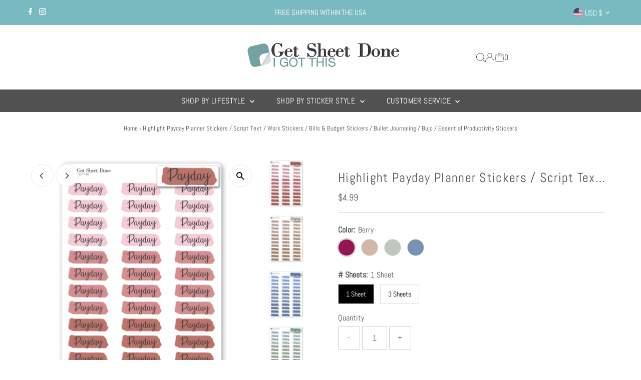

--- FILE ---
content_type: text/html; charset=utf-8
request_url: https://www.getsheetdonestickers.com/products/highlight-payday-stickers
body_size: 48869
content:
<!DOCTYPE html>
<html class="no-js" lang="en">
<head><!--Content in content_for_header -->
<!--LayoutHub-Embed--><link rel="stylesheet" type="text/css" href="data:text/css;base64," media="all">
<!--LH--><!--/LayoutHub-Embed--><meta charset="utf-8" />
  <meta name="viewport" content="width=device-width,initial-scale=1">

  <!-- Establish early connection to external domains -->
  <link rel="preconnect" href="https://cdn.shopify.com" crossorigin>
  <link rel="preconnect" href="https://fonts.shopify.com" crossorigin>
  <link rel="preconnect" href="https://monorail-edge.shopifysvc.com">
  <link rel="preconnect" href="//ajax.googleapis.com" crossorigin /><!-- Preload onDomain stylesheets and script libraries -->
  <link rel="preload" href="//www.getsheetdonestickers.com/cdn/shop/t/12/assets/stylesheet.css?v=180764441764716135901711009100" as="style">
  <link rel="preload" as="font" href="//www.getsheetdonestickers.com/cdn/fonts/abel/abel_n4.0254805ccf79872a96d53996a984f2b9039f9995.woff2" type="font/woff2" crossorigin>
  <link rel="preload" as="font" href="//www.getsheetdonestickers.com/cdn/fonts/abel/abel_n4.0254805ccf79872a96d53996a984f2b9039f9995.woff2" type="font/woff2" crossorigin>
  <link rel="preload" as="font" href="//www.getsheetdonestickers.com/cdn/fonts/abel/abel_n4.0254805ccf79872a96d53996a984f2b9039f9995.woff2" type="font/woff2" crossorigin>
  <link rel="preload" href="//www.getsheetdonestickers.com/cdn/shop/t/12/assets/eventemitter3.min.js?v=27939738353326123541710995182" as="script">
  <link rel="preload" href="//www.getsheetdonestickers.com/cdn/shop/t/12/assets/vendor-video.js?v=112486824910932804751710995182" as="script">
  <link rel="preload" href="//www.getsheetdonestickers.com/cdn/shop/t/12/assets/theme.js?v=183093151438748411781710995182" as="script">

  <link rel="shortcut icon" href="//www.getsheetdonestickers.com/cdn/shop/files/favicon_copy.png?crop=center&height=32&v=1656236136&width=32" type="image/png" />
  <link rel="canonical" href="https://www.getsheetdonestickers.com/products/highlight-payday-stickers" />

  <title>Highlight Payday Script Stickers - Bullet Journal Stickers &ndash; Get Sheet Done</title>
  <meta name="description" content="Highlight Payday Script Stickers - Bullet Journal Stickers These stickers are perfect for personal planners. The small size allows for plenty of room for the rest of your busy day. Each sticker is digitally created, printed with high density ink on quality sticker paper and then kiss cut with a die cutting machine in our home studio. [Size] Each sticker is approximately 1&quot;, sticker sheet size is 4&quot; x 5&quot; with 36 stickers per sheet [Material] - High Density Ink on Matte Vinyl Sticker Paper - Rip Proof, Weather Proof, Re-positionable. [Handmade] Handmade in Hawaii with Aloha. Each sticker is graphically designed by me. Stickers are printed on premium sticker paper with high quality ink. Each design is then programmed into a die cutting machine that cuts each sticker individually in my studio. As with all handmade products, there may be slight variations in the product such as color and cutting. However, all stickers are inspected before they are shipped." />

  
 <script type="application/ld+json">
   {
     "@context": "https://schema.org",
     "@type": "Product",
     "id": "highlight-payday-stickers",
     "url": "https:\/\/www.getsheetdonestickers.com\/products\/highlight-payday-stickers",
     "image": "\/\/www.getsheetdonestickers.com\/cdn\/shop\/products\/StickerPhotos.792.png?v=1656382502\u0026width=1024",
     "name": "Highlight Payday Planner Stickers \/ Script Text  \/ Work Stickers \/ Bills \u0026amp; Budget Stickers \/ Bullet Journaling \/ Bujo \/ Essential Productivity Stickers",
      "brand": {
        "@type": "Brand",
        "name": "Get Sheet Done"
      },
     "description": "Highlight Payday Script Stickers - Bullet Journal StickersThese stickers are perfect for personal planners. The small size allows for plenty of room for the rest of your busy day. Each sticker is digitally created, printed with high density ink on quality sticker paper and then kiss cut with a die cutting machine in our home studio.[Size] Each sticker is approximately 1\", sticker sheet size is 4\" x 5\"  with 36 stickers per sheet[Material] - High Density Ink on Matte Vinyl Sticker Paper - Rip Proof, Weather Proof, Re-positionable.[Handmade] Handmade in Hawaii with Aloha. Each sticker is graphically designed by me. Stickers are printed on premium sticker paper with high quality ink. Each design is then programmed into a die cutting machine that cuts each sticker individually in my studio. As with all handmade products, there may be slight variations in the product such as color and cutting. However, all stickers are inspected before they are shipped.","sku": "payday-berry","offers": [
        
        {
           "@type": "Offer",
           "price": "4.99",
           "priceCurrency": "USD",
           "availability": "http://schema.org/InStock",
           "priceValidUntil": "2030-01-01",
           "url": "\/products\/highlight-payday-stickers"
         },
       
        {
           "@type": "Offer",
           "price": "13.99",
           "priceCurrency": "USD",
           "availability": "http://schema.org/InStock",
           "priceValidUntil": "2030-01-01",
           "url": "\/products\/highlight-payday-stickers"
         },
       
        {
           "@type": "Offer",
           "price": "4.99",
           "priceCurrency": "USD",
           "availability": "http://schema.org/InStock",
           "priceValidUntil": "2030-01-01",
           "url": "\/products\/highlight-payday-stickers"
         },
       
        {
           "@type": "Offer",
           "price": "13.99",
           "priceCurrency": "USD",
           "availability": "http://schema.org/InStock",
           "priceValidUntil": "2030-01-01",
           "url": "\/products\/highlight-payday-stickers"
         },
       
        {
           "@type": "Offer",
           "price": "4.99",
           "priceCurrency": "USD",
           "availability": "http://schema.org/InStock",
           "priceValidUntil": "2030-01-01",
           "url": "\/products\/highlight-payday-stickers"
         },
       
        {
           "@type": "Offer",
           "price": "13.99",
           "priceCurrency": "USD",
           "availability": "http://schema.org/InStock",
           "priceValidUntil": "2030-01-01",
           "url": "\/products\/highlight-payday-stickers"
         },
       
        {
           "@type": "Offer",
           "price": "4.99",
           "priceCurrency": "USD",
           "availability": "http://schema.org/InStock",
           "priceValidUntil": "2030-01-01",
           "url": "\/products\/highlight-payday-stickers"
         },
       
        {
           "@type": "Offer",
           "price": "13.99",
           "priceCurrency": "USD",
           "availability": "http://schema.org/InStock",
           "priceValidUntil": "2030-01-01",
           "url": "\/products\/highlight-payday-stickers"
         }
       
     ]}
 </script>


  
<meta property="og:image" content="http://www.getsheetdonestickers.com/cdn/shop/products/StickerPhotos.792.png?v=1656382502&width=1024">
  <meta property="og:image:secure_url" content="https://www.getsheetdonestickers.com/cdn/shop/products/StickerPhotos.792.png?v=1656382502&width=1024">
  <meta property="og:image:width" content="3000">
  <meta property="og:image:height" content="3000">
<meta property="og:site_name" content="Get Sheet Done">



<meta name="twitter:card" content="summary">


<meta name="twitter:site" content="@">


<meta name="twitter:title" content="Highlight Payday Planner Stickers / Script Text  / Work Stickers / Bills &amp; Budget Stickers / Bullet Journaling / Bujo / Essential Productivity Stickers">
<meta name="twitter:description" content="Highlight Payday Script Stickers - Bullet Journal StickersThese stickers are perfect for personal planners. The small size allows for plenty of room for the rest of your busy day. Each sticker is digi">
<meta name="twitter:image" content="https://www.getsheetdonestickers.com/cdn/shop/products/StickerPhotos.792.png?v=1656382502&width=1024">
<meta name="twitter:image:width" content="480">
<meta name="twitter:image:height" content="480">


  <style data-shopify>
:root {
    --main-family: Abel, sans-serif;
    --main-weight: 400;
    --main-style: normal;
    --main-spacing: 0em;
    --nav-family: Abel, sans-serif;
    --nav-weight: 400;
    --nav-style: normal;
    --nav-spacing: 0.025em;
    --heading-family: Abel, sans-serif;
    --heading-weight: 400;
    --heading-style: normal;
    --heading-spacing: 0.050em;
    --font-size: 16px;
    --font-size-sm: 10px;
    --nav-size: 16px;
    --h1-size: 26px;
    --h2-size: 25px;
    --h3-size: 19px;
    --header-wrapper-background: #ffffff;
    --background: #ffffff;
    --header-link-color: #515151;
    --announcement-background: #79bac1;
    --announcement-text: #ffffff;
    --header-icons: #ffffff;
    --header-icons-hover: #ffffff;
    --mobile-header-icons: ;
    --text-color: #515151;
    --link-color: #000000;
    --sale-color: #c60808;
    --dotted-color: #cccccc;
    --button-color: #69989d;
    --button-hover: #69989d;
    --button-text: #ffffff;
    --secondary-button-color: #69989d;
    --secondary-button-hover: #b8d7da;
    --secondary-button-text: #ffffff;
    --direction-color: #515151;
    --direction-background: #ffffff;
    --direction-hover: #e7e7e7;
    --footer-background: #515151;
    --footer-text: #ffffff;
    --footer-icons-color: #ffffff;
    --footer-input: #ffffff;
    --footer-input-text: #515151;
    --footer-button: #515151;
    --footer-button-text: #ffffff;
    --nav-color: #ffffff;
    --nav-hover-color: rgba(0,0,0,0);
    --nav-background-color: #515151;
    --nav-hover-link-color: #ffffff;
    --nav-border-color: rgba(0,0,0,0);
    --dropdown-background-color: #ffffff;
    --dropdown-link-color: #515151;
    --dropdown-link-hover-color: #69989d;
    --dropdown-min-width: 220px;
    --free-shipping-bg: #69989d;
    --free-shipping-text: #ffffff;
    --error-color: #c60808;
    --error-color-light: #fdd0d0;
    --swatch-height: 40px;
    --swatch-width: 44px;
    --tool-tip-width: -20;
    --icon-border-color: #ffffff;
    --select-arrow-bg: url(//www.getsheetdonestickers.com/cdn/shop/t/12/assets/select-arrow.png?v=112595941721225094991710995182);
    --keyboard-focus-color: #f3f3f3;
    --keyboard-focus-border-style: dotted;
    --keyboard-focus-border-weight: 1;
    --price-unit-price: #eaeaea;
    --color-filter-size: 20px;
    --color-body-text: var(--text-color);
    --color-body: var(--background);
    --color-bg: var(--background);
    --section-margins: 40px;

    --star-active: rgb(81, 81, 81);
    --star-inactive: rgb(255, 255, 255);
    --age-text-color: #262b2c;
    --age-bg-color: #faf4e8;

    
      --button-corners: 3px;
    

    --section-background: #ffffff;
    --desktop-section-height: ;
    --mobile-section-height: ;

  }
  @media (max-width: 740px) {
    :root {
      --font-size: calc(16px - (16px * 0.15));
      --nav-size: calc(16px - (16px * 0.15));
      --h1-size: calc(26px - (26px * 0.15));
      --h2-size: calc(25px - (25px * 0.15));
      --h3-size: calc(19px - (19px * 0.15));
    }
  }
</style>


  <link rel="stylesheet" href="//www.getsheetdonestickers.com/cdn/shop/t/12/assets/stylesheet.css?v=180764441764716135901711009100" type="text/css">

  <style>
  @font-face {
  font-family: Abel;
  font-weight: 400;
  font-style: normal;
  font-display: swap;
  src: url("//www.getsheetdonestickers.com/cdn/fonts/abel/abel_n4.0254805ccf79872a96d53996a984f2b9039f9995.woff2") format("woff2"),
       url("//www.getsheetdonestickers.com/cdn/fonts/abel/abel_n4.635ebaebd760542724b79271de73bae7c2091173.woff") format("woff");
}

  @font-face {
  font-family: Abel;
  font-weight: 400;
  font-style: normal;
  font-display: swap;
  src: url("//www.getsheetdonestickers.com/cdn/fonts/abel/abel_n4.0254805ccf79872a96d53996a984f2b9039f9995.woff2") format("woff2"),
       url("//www.getsheetdonestickers.com/cdn/fonts/abel/abel_n4.635ebaebd760542724b79271de73bae7c2091173.woff") format("woff");
}

  @font-face {
  font-family: Abel;
  font-weight: 400;
  font-style: normal;
  font-display: swap;
  src: url("//www.getsheetdonestickers.com/cdn/fonts/abel/abel_n4.0254805ccf79872a96d53996a984f2b9039f9995.woff2") format("woff2"),
       url("//www.getsheetdonestickers.com/cdn/fonts/abel/abel_n4.635ebaebd760542724b79271de73bae7c2091173.woff") format("woff");
}

  
  
  
  </style>

  <script>window.performance && window.performance.mark && window.performance.mark('shopify.content_for_header.start');</script><meta name="facebook-domain-verification" content="aeq513kvz8dyi6f431hhzdauwz0iq8">
<meta name="google-site-verification" content="DMVtXS9bOOmzPEjBekmqhYNB2mrbu0QSkTm31lIVzsI">
<meta id="shopify-digital-wallet" name="shopify-digital-wallet" content="/28059205725/digital_wallets/dialog">
<meta name="shopify-checkout-api-token" content="ac9c63177f71b2b284357757a148cd39">
<meta id="in-context-paypal-metadata" data-shop-id="28059205725" data-venmo-supported="false" data-environment="production" data-locale="en_US" data-paypal-v4="true" data-currency="USD">
<link rel="alternate" type="application/json+oembed" href="https://www.getsheetdonestickers.com/products/highlight-payday-stickers.oembed">
<script async="async" src="/checkouts/internal/preloads.js?locale=en-US"></script>
<link rel="preconnect" href="https://shop.app" crossorigin="anonymous">
<script async="async" src="https://shop.app/checkouts/internal/preloads.js?locale=en-US&shop_id=28059205725" crossorigin="anonymous"></script>
<script id="apple-pay-shop-capabilities" type="application/json">{"shopId":28059205725,"countryCode":"US","currencyCode":"USD","merchantCapabilities":["supports3DS"],"merchantId":"gid:\/\/shopify\/Shop\/28059205725","merchantName":"Get Sheet Done","requiredBillingContactFields":["postalAddress","email"],"requiredShippingContactFields":["postalAddress","email"],"shippingType":"shipping","supportedNetworks":["visa","masterCard","amex","discover","elo","jcb"],"total":{"type":"pending","label":"Get Sheet Done","amount":"1.00"},"shopifyPaymentsEnabled":true,"supportsSubscriptions":true}</script>
<script id="shopify-features" type="application/json">{"accessToken":"ac9c63177f71b2b284357757a148cd39","betas":["rich-media-storefront-analytics"],"domain":"www.getsheetdonestickers.com","predictiveSearch":true,"shopId":28059205725,"locale":"en"}</script>
<script>var Shopify = Shopify || {};
Shopify.shop = "getsheetdoneplanners-com.myshopify.com";
Shopify.locale = "en";
Shopify.currency = {"active":"USD","rate":"1.0"};
Shopify.country = "US";
Shopify.theme = {"name":"Updated copy of Testament","id":135190282402,"schema_name":"Testament","schema_version":"12.2.1","theme_store_id":623,"role":"main"};
Shopify.theme.handle = "null";
Shopify.theme.style = {"id":null,"handle":null};
Shopify.cdnHost = "www.getsheetdonestickers.com/cdn";
Shopify.routes = Shopify.routes || {};
Shopify.routes.root = "/";</script>
<script type="module">!function(o){(o.Shopify=o.Shopify||{}).modules=!0}(window);</script>
<script>!function(o){function n(){var o=[];function n(){o.push(Array.prototype.slice.apply(arguments))}return n.q=o,n}var t=o.Shopify=o.Shopify||{};t.loadFeatures=n(),t.autoloadFeatures=n()}(window);</script>
<script>
  window.ShopifyPay = window.ShopifyPay || {};
  window.ShopifyPay.apiHost = "shop.app\/pay";
  window.ShopifyPay.redirectState = null;
</script>
<script id="shop-js-analytics" type="application/json">{"pageType":"product"}</script>
<script defer="defer" async type="module" src="//www.getsheetdonestickers.com/cdn/shopifycloud/shop-js/modules/v2/client.init-shop-cart-sync_DtuiiIyl.en.esm.js"></script>
<script defer="defer" async type="module" src="//www.getsheetdonestickers.com/cdn/shopifycloud/shop-js/modules/v2/chunk.common_CUHEfi5Q.esm.js"></script>
<script type="module">
  await import("//www.getsheetdonestickers.com/cdn/shopifycloud/shop-js/modules/v2/client.init-shop-cart-sync_DtuiiIyl.en.esm.js");
await import("//www.getsheetdonestickers.com/cdn/shopifycloud/shop-js/modules/v2/chunk.common_CUHEfi5Q.esm.js");

  window.Shopify.SignInWithShop?.initShopCartSync?.({"fedCMEnabled":true,"windoidEnabled":true});

</script>
<script defer="defer" async type="module" src="//www.getsheetdonestickers.com/cdn/shopifycloud/shop-js/modules/v2/client.payment-terms_CAtGlQYS.en.esm.js"></script>
<script defer="defer" async type="module" src="//www.getsheetdonestickers.com/cdn/shopifycloud/shop-js/modules/v2/chunk.common_CUHEfi5Q.esm.js"></script>
<script defer="defer" async type="module" src="//www.getsheetdonestickers.com/cdn/shopifycloud/shop-js/modules/v2/chunk.modal_BewljZkx.esm.js"></script>
<script type="module">
  await import("//www.getsheetdonestickers.com/cdn/shopifycloud/shop-js/modules/v2/client.payment-terms_CAtGlQYS.en.esm.js");
await import("//www.getsheetdonestickers.com/cdn/shopifycloud/shop-js/modules/v2/chunk.common_CUHEfi5Q.esm.js");
await import("//www.getsheetdonestickers.com/cdn/shopifycloud/shop-js/modules/v2/chunk.modal_BewljZkx.esm.js");

  
</script>
<script>
  window.Shopify = window.Shopify || {};
  if (!window.Shopify.featureAssets) window.Shopify.featureAssets = {};
  window.Shopify.featureAssets['shop-js'] = {"shop-cart-sync":["modules/v2/client.shop-cart-sync_DFoTY42P.en.esm.js","modules/v2/chunk.common_CUHEfi5Q.esm.js"],"init-fed-cm":["modules/v2/client.init-fed-cm_D2UNy1i2.en.esm.js","modules/v2/chunk.common_CUHEfi5Q.esm.js"],"init-shop-email-lookup-coordinator":["modules/v2/client.init-shop-email-lookup-coordinator_BQEe2rDt.en.esm.js","modules/v2/chunk.common_CUHEfi5Q.esm.js"],"shop-cash-offers":["modules/v2/client.shop-cash-offers_3CTtReFF.en.esm.js","modules/v2/chunk.common_CUHEfi5Q.esm.js","modules/v2/chunk.modal_BewljZkx.esm.js"],"shop-button":["modules/v2/client.shop-button_C6oxCjDL.en.esm.js","modules/v2/chunk.common_CUHEfi5Q.esm.js"],"init-windoid":["modules/v2/client.init-windoid_5pix8xhK.en.esm.js","modules/v2/chunk.common_CUHEfi5Q.esm.js"],"avatar":["modules/v2/client.avatar_BTnouDA3.en.esm.js"],"init-shop-cart-sync":["modules/v2/client.init-shop-cart-sync_DtuiiIyl.en.esm.js","modules/v2/chunk.common_CUHEfi5Q.esm.js"],"shop-toast-manager":["modules/v2/client.shop-toast-manager_BYv_8cH1.en.esm.js","modules/v2/chunk.common_CUHEfi5Q.esm.js"],"pay-button":["modules/v2/client.pay-button_FnF9EIkY.en.esm.js","modules/v2/chunk.common_CUHEfi5Q.esm.js"],"shop-login-button":["modules/v2/client.shop-login-button_CH1KUpOf.en.esm.js","modules/v2/chunk.common_CUHEfi5Q.esm.js","modules/v2/chunk.modal_BewljZkx.esm.js"],"init-customer-accounts-sign-up":["modules/v2/client.init-customer-accounts-sign-up_aj7QGgYS.en.esm.js","modules/v2/client.shop-login-button_CH1KUpOf.en.esm.js","modules/v2/chunk.common_CUHEfi5Q.esm.js","modules/v2/chunk.modal_BewljZkx.esm.js"],"init-shop-for-new-customer-accounts":["modules/v2/client.init-shop-for-new-customer-accounts_NbnYRf_7.en.esm.js","modules/v2/client.shop-login-button_CH1KUpOf.en.esm.js","modules/v2/chunk.common_CUHEfi5Q.esm.js","modules/v2/chunk.modal_BewljZkx.esm.js"],"init-customer-accounts":["modules/v2/client.init-customer-accounts_ppedhqCH.en.esm.js","modules/v2/client.shop-login-button_CH1KUpOf.en.esm.js","modules/v2/chunk.common_CUHEfi5Q.esm.js","modules/v2/chunk.modal_BewljZkx.esm.js"],"shop-follow-button":["modules/v2/client.shop-follow-button_CMIBBa6u.en.esm.js","modules/v2/chunk.common_CUHEfi5Q.esm.js","modules/v2/chunk.modal_BewljZkx.esm.js"],"lead-capture":["modules/v2/client.lead-capture_But0hIyf.en.esm.js","modules/v2/chunk.common_CUHEfi5Q.esm.js","modules/v2/chunk.modal_BewljZkx.esm.js"],"checkout-modal":["modules/v2/client.checkout-modal_BBxc70dQ.en.esm.js","modules/v2/chunk.common_CUHEfi5Q.esm.js","modules/v2/chunk.modal_BewljZkx.esm.js"],"shop-login":["modules/v2/client.shop-login_hM3Q17Kl.en.esm.js","modules/v2/chunk.common_CUHEfi5Q.esm.js","modules/v2/chunk.modal_BewljZkx.esm.js"],"payment-terms":["modules/v2/client.payment-terms_CAtGlQYS.en.esm.js","modules/v2/chunk.common_CUHEfi5Q.esm.js","modules/v2/chunk.modal_BewljZkx.esm.js"]};
</script>
<script>(function() {
  var isLoaded = false;
  function asyncLoad() {
    if (isLoaded) return;
    isLoaded = true;
    var urls = ["https:\/\/app.layouthub.com\/shopify\/layouthub.js?shop=getsheetdoneplanners-com.myshopify.com"];
    for (var i = 0; i < urls.length; i++) {
      var s = document.createElement('script');
      s.type = 'text/javascript';
      s.async = true;
      s.src = urls[i];
      var x = document.getElementsByTagName('script')[0];
      x.parentNode.insertBefore(s, x);
    }
  };
  if(window.attachEvent) {
    window.attachEvent('onload', asyncLoad);
  } else {
    window.addEventListener('load', asyncLoad, false);
  }
})();</script>
<script id="__st">var __st={"a":28059205725,"offset":-36000,"reqid":"d769f86e-98c1-429e-b261-c807a96e3f67-1767153941","pageurl":"www.getsheetdonestickers.com\/products\/highlight-payday-stickers","u":"f28c3cd0bd1a","p":"product","rtyp":"product","rid":7557167939746};</script>
<script>window.ShopifyPaypalV4VisibilityTracking = true;</script>
<script id="captcha-bootstrap">!function(){'use strict';const t='contact',e='account',n='new_comment',o=[[t,t],['blogs',n],['comments',n],[t,'customer']],c=[[e,'customer_login'],[e,'guest_login'],[e,'recover_customer_password'],[e,'create_customer']],r=t=>t.map((([t,e])=>`form[action*='/${t}']:not([data-nocaptcha='true']) input[name='form_type'][value='${e}']`)).join(','),a=t=>()=>t?[...document.querySelectorAll(t)].map((t=>t.form)):[];function s(){const t=[...o],e=r(t);return a(e)}const i='password',u='form_key',d=['recaptcha-v3-token','g-recaptcha-response','h-captcha-response',i],f=()=>{try{return window.sessionStorage}catch{return}},m='__shopify_v',_=t=>t.elements[u];function p(t,e,n=!1){try{const o=window.sessionStorage,c=JSON.parse(o.getItem(e)),{data:r}=function(t){const{data:e,action:n}=t;return t[m]||n?{data:e,action:n}:{data:t,action:n}}(c);for(const[e,n]of Object.entries(r))t.elements[e]&&(t.elements[e].value=n);n&&o.removeItem(e)}catch(o){console.error('form repopulation failed',{error:o})}}const l='form_type',E='cptcha';function T(t){t.dataset[E]=!0}const w=window,h=w.document,L='Shopify',v='ce_forms',y='captcha';let A=!1;((t,e)=>{const n=(g='f06e6c50-85a8-45c8-87d0-21a2b65856fe',I='https://cdn.shopify.com/shopifycloud/storefront-forms-hcaptcha/ce_storefront_forms_captcha_hcaptcha.v1.5.2.iife.js',D={infoText:'Protected by hCaptcha',privacyText:'Privacy',termsText:'Terms'},(t,e,n)=>{const o=w[L][v],c=o.bindForm;if(c)return c(t,g,e,D).then(n);var r;o.q.push([[t,g,e,D],n]),r=I,A||(h.body.append(Object.assign(h.createElement('script'),{id:'captcha-provider',async:!0,src:r})),A=!0)});var g,I,D;w[L]=w[L]||{},w[L][v]=w[L][v]||{},w[L][v].q=[],w[L][y]=w[L][y]||{},w[L][y].protect=function(t,e){n(t,void 0,e),T(t)},Object.freeze(w[L][y]),function(t,e,n,w,h,L){const[v,y,A,g]=function(t,e,n){const i=e?o:[],u=t?c:[],d=[...i,...u],f=r(d),m=r(i),_=r(d.filter((([t,e])=>n.includes(e))));return[a(f),a(m),a(_),s()]}(w,h,L),I=t=>{const e=t.target;return e instanceof HTMLFormElement?e:e&&e.form},D=t=>v().includes(t);t.addEventListener('submit',(t=>{const e=I(t);if(!e)return;const n=D(e)&&!e.dataset.hcaptchaBound&&!e.dataset.recaptchaBound,o=_(e),c=g().includes(e)&&(!o||!o.value);(n||c)&&t.preventDefault(),c&&!n&&(function(t){try{if(!f())return;!function(t){const e=f();if(!e)return;const n=_(t);if(!n)return;const o=n.value;o&&e.removeItem(o)}(t);const e=Array.from(Array(32),(()=>Math.random().toString(36)[2])).join('');!function(t,e){_(t)||t.append(Object.assign(document.createElement('input'),{type:'hidden',name:u})),t.elements[u].value=e}(t,e),function(t,e){const n=f();if(!n)return;const o=[...t.querySelectorAll(`input[type='${i}']`)].map((({name:t})=>t)),c=[...d,...o],r={};for(const[a,s]of new FormData(t).entries())c.includes(a)||(r[a]=s);n.setItem(e,JSON.stringify({[m]:1,action:t.action,data:r}))}(t,e)}catch(e){console.error('failed to persist form',e)}}(e),e.submit())}));const S=(t,e)=>{t&&!t.dataset[E]&&(n(t,e.some((e=>e===t))),T(t))};for(const o of['focusin','change'])t.addEventListener(o,(t=>{const e=I(t);D(e)&&S(e,y())}));const B=e.get('form_key'),M=e.get(l),P=B&&M;t.addEventListener('DOMContentLoaded',(()=>{const t=y();if(P)for(const e of t)e.elements[l].value===M&&p(e,B);[...new Set([...A(),...v().filter((t=>'true'===t.dataset.shopifyCaptcha))])].forEach((e=>S(e,t)))}))}(h,new URLSearchParams(w.location.search),n,t,e,['guest_login'])})(!0,!0)}();</script>
<script integrity="sha256-4kQ18oKyAcykRKYeNunJcIwy7WH5gtpwJnB7kiuLZ1E=" data-source-attribution="shopify.loadfeatures" defer="defer" src="//www.getsheetdonestickers.com/cdn/shopifycloud/storefront/assets/storefront/load_feature-a0a9edcb.js" crossorigin="anonymous"></script>
<script crossorigin="anonymous" defer="defer" src="//www.getsheetdonestickers.com/cdn/shopifycloud/storefront/assets/shopify_pay/storefront-65b4c6d7.js?v=20250812"></script>
<script data-source-attribution="shopify.dynamic_checkout.dynamic.init">var Shopify=Shopify||{};Shopify.PaymentButton=Shopify.PaymentButton||{isStorefrontPortableWallets:!0,init:function(){window.Shopify.PaymentButton.init=function(){};var t=document.createElement("script");t.src="https://www.getsheetdonestickers.com/cdn/shopifycloud/portable-wallets/latest/portable-wallets.en.js",t.type="module",document.head.appendChild(t)}};
</script>
<script data-source-attribution="shopify.dynamic_checkout.buyer_consent">
  function portableWalletsHideBuyerConsent(e){var t=document.getElementById("shopify-buyer-consent"),n=document.getElementById("shopify-subscription-policy-button");t&&n&&(t.classList.add("hidden"),t.setAttribute("aria-hidden","true"),n.removeEventListener("click",e))}function portableWalletsShowBuyerConsent(e){var t=document.getElementById("shopify-buyer-consent"),n=document.getElementById("shopify-subscription-policy-button");t&&n&&(t.classList.remove("hidden"),t.removeAttribute("aria-hidden"),n.addEventListener("click",e))}window.Shopify?.PaymentButton&&(window.Shopify.PaymentButton.hideBuyerConsent=portableWalletsHideBuyerConsent,window.Shopify.PaymentButton.showBuyerConsent=portableWalletsShowBuyerConsent);
</script>
<script data-source-attribution="shopify.dynamic_checkout.cart.bootstrap">document.addEventListener("DOMContentLoaded",(function(){function t(){return document.querySelector("shopify-accelerated-checkout-cart, shopify-accelerated-checkout")}if(t())Shopify.PaymentButton.init();else{new MutationObserver((function(e,n){t()&&(Shopify.PaymentButton.init(),n.disconnect())})).observe(document.body,{childList:!0,subtree:!0})}}));
</script>
<link id="shopify-accelerated-checkout-styles" rel="stylesheet" media="screen" href="https://www.getsheetdonestickers.com/cdn/shopifycloud/portable-wallets/latest/accelerated-checkout-backwards-compat.css" crossorigin="anonymous">
<style id="shopify-accelerated-checkout-cart">
        #shopify-buyer-consent {
  margin-top: 1em;
  display: inline-block;
  width: 100%;
}

#shopify-buyer-consent.hidden {
  display: none;
}

#shopify-subscription-policy-button {
  background: none;
  border: none;
  padding: 0;
  text-decoration: underline;
  font-size: inherit;
  cursor: pointer;
}

#shopify-subscription-policy-button::before {
  box-shadow: none;
}

      </style>

<script>window.performance && window.performance.mark && window.performance.mark('shopify.content_for_header.end');</script>

<!-- BEGIN app block: shopify://apps/spo-seo-product-optimizer/blocks/app-block/943b7509-d163-4cf8-a5dd-d4c7a5f84cf5 --><!-- BEGIN app snippet: SPO-social-meta-tags --><!-- /snippets/SPO-social-meta-tags.liquid -->
<!-- version: 20230309 -->
<!-- SEO Product Optimizer -->
<!-- -->
<meta property="fb:app_id" content="1015003798605559" />
<meta property="og:url" content="https://www.getsheetdonestickers.com/products/highlight-payday-stickers">

<meta property="og:type" content="product">
<meta property="product:price:amount" content="4.99" />
<meta property="product:price:currency" content="USD" /><!-- This part handle your product page   -->
  
  
    <!-- Google -->
    <title>Highlight Payday Script Stickers - Bullet Journal Stickers </title>
    <meta name="description" content="Highlight Payday Script Stickers - Bullet Journal Stickers These stickers are perfect for personal planners. The small size allows for plenty of room for the...">
    <meta name="keywords" content="">
    <!-- Google End -->
  
  
  <!-- Facebook -->
  
    <meta property="og:title" content="Highlight Payday Planner Stickers / Script Text  / Work Stickers / Bills &amp; Budget Stickers / Bullet Journaling / Bujo / Essential Productivity Stickers">
    <meta property="og:description" content="Highlight Payday Script Stickers - Bullet Journal StickersThese stickers are perfect for personal planners. The small size allows for plenty of room for the ...">
     <!-- default - list 3 products -->
      
        <meta property="og:image" content="http://www.getsheetdonestickers.com/cdn/shop/products/StickerPhotos.794_630x630.png?v=1656382525">
        <meta property="og:image:secure_url" content="https://www.getsheetdonestickers.com/cdn/shop/products/StickerPhotos.794_630x630.png?v=1656382525">
      
        <meta property="og:image" content="http://www.getsheetdonestickers.com/cdn/shop/products/StickerPhotos.793_630x630.png?v=1656382525">
        <meta property="og:image:secure_url" content="https://www.getsheetdonestickers.com/cdn/shop/products/StickerPhotos.793_630x630.png?v=1656382525">
      
        <meta property="og:image" content="http://www.getsheetdonestickers.com/cdn/shop/products/StickerPhotos.792_630x630.png?v=1656382502">
        <meta property="og:image:secure_url" content="https://www.getsheetdonestickers.com/cdn/shop/products/StickerPhotos.792_630x630.png?v=1656382502">
      
    
  
  <!-- Twitter -->
  
    <meta name="twitter:card" content="summary_large_image">
    <meta name="twitter:title" content="Highlight Payday Planner Stickers / Script Text  / Work Stickers / Bills &amp; Budget Stickers / Bullet Journaling / Bujo / Essential Productivity Stickers">
    <meta name="twitter:description" content="Highlight Payday Script Stickers - Bullet Journal StickersThese stickers are perfect for personal planners. The small size allows for plenty of room for the ...">
     <!-- default - list 3 products -->
      
        <meta property="twitter:image" content="https://www.getsheetdonestickers.com/cdn/shop/products/StickerPhotos.794_grande.png?v=1656382525">
      
        <meta property="twitter:image" content="https://www.getsheetdonestickers.com/cdn/shop/products/StickerPhotos.793_grande.png?v=1656382525">
      
        <meta property="twitter:image" content="https://www.getsheetdonestickers.com/cdn/shop/products/StickerPhotos.792_grande.png?v=1656382502">
      
    
  


<!-- END - SEO Product Optimizer -->
<!-- END app snippet -->

<!-- END app block --><!-- BEGIN app block: shopify://apps/easy-watermarks/blocks/easy-disable-click/0c62e79b-5615-4040-ba75-b7d45945ad3f -->
<script type="text/javascript">var disableRightClick=window.navigator.userAgent;if(regex=RegExp("Chrome-Lighthouse","ig"),!1===regex.test(disableRightClick))if(disableRightClick.match(/mobi/i)){const e=document.createElement("style");e.type="text/css",e.innerHTML="img {-webkit-touch-callout: none;-webkit-user-select: none;-khtml-user-select: none;-moz-user-select: none;-ms-user-select: none;user-select: none;pointer-events: auto;}a > img, span > img {pointer-events: auto;}",document.head.appendChild(e),document.addEventListener("contextmenu",(function(e){"img"===(e.target||e.srcElement).tagName.toLowerCase()&&e.preventDefault()}))}else{document.addEventListener("contextmenu",(function(e){e.preventDefault()})),document.addEventListener("dragstart",(function(e){return!1})),document.addEventListener("mousedown",(function(e){"img"===(e.target||e.srcElement).tagName.toLowerCase()&&2==e.which&&e.preventDefault()})),document.addEventListener("contextmenu",(function(e){"img"===(e.target||e.srcElement).tagName.toLowerCase()&&e.preventDefault()}));const e=document.createElement("style");e.type="text/css",e.innerHTML="img {-webkit-user-drag: none;user-drag: none;}",document.head.appendChild(e);const t=function(){document.body.setAttribute("ondragstart","return false;"),document.body.setAttribute("ondrop","return false;")};"complete"==document.readyState?t():document.addEventListener("DOMContentLoaded",t);var down=[];document.addEventListener("keydown",(function(e){if(down[e.keyCode]=!0,down[123]||e.ctrlKey&&e.shiftKey&&73==e.keyCode||e.ctrlKey&&e.shiftKey&&67==e.keyCode||e.ctrlKey&&85==e.keyCode||e.ctrlKey&&74==e.keyCode||e.ctrlKey&&67==e.keyCode)return e.preventDefault(),!1;down[e.keyCode]=!1})),document.addEventListener("keyup",(function(e){if(down[e.keyCode]=!0,down[16]&&down[52]&&(e.ctrlKey||e.metaKey||e.shiftKey))return e.preventDefault(),!1;down[e.keyCode]=!1})),document.addEventListener("contextmenu",(function(e){(e.target||e.srcElement).style.backgroundImage&&e.preventDefault()}))}</script>



<!-- END app block --><link href="https://monorail-edge.shopifysvc.com" rel="dns-prefetch">
<script>(function(){if ("sendBeacon" in navigator && "performance" in window) {try {var session_token_from_headers = performance.getEntriesByType('navigation')[0].serverTiming.find(x => x.name == '_s').description;} catch {var session_token_from_headers = undefined;}var session_cookie_matches = document.cookie.match(/_shopify_s=([^;]*)/);var session_token_from_cookie = session_cookie_matches && session_cookie_matches.length === 2 ? session_cookie_matches[1] : "";var session_token = session_token_from_headers || session_token_from_cookie || "";function handle_abandonment_event(e) {var entries = performance.getEntries().filter(function(entry) {return /monorail-edge.shopifysvc.com/.test(entry.name);});if (!window.abandonment_tracked && entries.length === 0) {window.abandonment_tracked = true;var currentMs = Date.now();var navigation_start = performance.timing.navigationStart;var payload = {shop_id: 28059205725,url: window.location.href,navigation_start,duration: currentMs - navigation_start,session_token,page_type: "product"};window.navigator.sendBeacon("https://monorail-edge.shopifysvc.com/v1/produce", JSON.stringify({schema_id: "online_store_buyer_site_abandonment/1.1",payload: payload,metadata: {event_created_at_ms: currentMs,event_sent_at_ms: currentMs}}));}}window.addEventListener('pagehide', handle_abandonment_event);}}());</script>
<script id="web-pixels-manager-setup">(function e(e,d,r,n,o){if(void 0===o&&(o={}),!Boolean(null===(a=null===(i=window.Shopify)||void 0===i?void 0:i.analytics)||void 0===a?void 0:a.replayQueue)){var i,a;window.Shopify=window.Shopify||{};var t=window.Shopify;t.analytics=t.analytics||{};var s=t.analytics;s.replayQueue=[],s.publish=function(e,d,r){return s.replayQueue.push([e,d,r]),!0};try{self.performance.mark("wpm:start")}catch(e){}var l=function(){var e={modern:/Edge?\/(1{2}[4-9]|1[2-9]\d|[2-9]\d{2}|\d{4,})\.\d+(\.\d+|)|Firefox\/(1{2}[4-9]|1[2-9]\d|[2-9]\d{2}|\d{4,})\.\d+(\.\d+|)|Chrom(ium|e)\/(9{2}|\d{3,})\.\d+(\.\d+|)|(Maci|X1{2}).+ Version\/(15\.\d+|(1[6-9]|[2-9]\d|\d{3,})\.\d+)([,.]\d+|)( \(\w+\)|)( Mobile\/\w+|) Safari\/|Chrome.+OPR\/(9{2}|\d{3,})\.\d+\.\d+|(CPU[ +]OS|iPhone[ +]OS|CPU[ +]iPhone|CPU IPhone OS|CPU iPad OS)[ +]+(15[._]\d+|(1[6-9]|[2-9]\d|\d{3,})[._]\d+)([._]\d+|)|Android:?[ /-](13[3-9]|1[4-9]\d|[2-9]\d{2}|\d{4,})(\.\d+|)(\.\d+|)|Android.+Firefox\/(13[5-9]|1[4-9]\d|[2-9]\d{2}|\d{4,})\.\d+(\.\d+|)|Android.+Chrom(ium|e)\/(13[3-9]|1[4-9]\d|[2-9]\d{2}|\d{4,})\.\d+(\.\d+|)|SamsungBrowser\/([2-9]\d|\d{3,})\.\d+/,legacy:/Edge?\/(1[6-9]|[2-9]\d|\d{3,})\.\d+(\.\d+|)|Firefox\/(5[4-9]|[6-9]\d|\d{3,})\.\d+(\.\d+|)|Chrom(ium|e)\/(5[1-9]|[6-9]\d|\d{3,})\.\d+(\.\d+|)([\d.]+$|.*Safari\/(?![\d.]+ Edge\/[\d.]+$))|(Maci|X1{2}).+ Version\/(10\.\d+|(1[1-9]|[2-9]\d|\d{3,})\.\d+)([,.]\d+|)( \(\w+\)|)( Mobile\/\w+|) Safari\/|Chrome.+OPR\/(3[89]|[4-9]\d|\d{3,})\.\d+\.\d+|(CPU[ +]OS|iPhone[ +]OS|CPU[ +]iPhone|CPU IPhone OS|CPU iPad OS)[ +]+(10[._]\d+|(1[1-9]|[2-9]\d|\d{3,})[._]\d+)([._]\d+|)|Android:?[ /-](13[3-9]|1[4-9]\d|[2-9]\d{2}|\d{4,})(\.\d+|)(\.\d+|)|Mobile Safari.+OPR\/([89]\d|\d{3,})\.\d+\.\d+|Android.+Firefox\/(13[5-9]|1[4-9]\d|[2-9]\d{2}|\d{4,})\.\d+(\.\d+|)|Android.+Chrom(ium|e)\/(13[3-9]|1[4-9]\d|[2-9]\d{2}|\d{4,})\.\d+(\.\d+|)|Android.+(UC? ?Browser|UCWEB|U3)[ /]?(15\.([5-9]|\d{2,})|(1[6-9]|[2-9]\d|\d{3,})\.\d+)\.\d+|SamsungBrowser\/(5\.\d+|([6-9]|\d{2,})\.\d+)|Android.+MQ{2}Browser\/(14(\.(9|\d{2,})|)|(1[5-9]|[2-9]\d|\d{3,})(\.\d+|))(\.\d+|)|K[Aa][Ii]OS\/(3\.\d+|([4-9]|\d{2,})\.\d+)(\.\d+|)/},d=e.modern,r=e.legacy,n=navigator.userAgent;return n.match(d)?"modern":n.match(r)?"legacy":"unknown"}(),u="modern"===l?"modern":"legacy",c=(null!=n?n:{modern:"",legacy:""})[u],f=function(e){return[e.baseUrl,"/wpm","/b",e.hashVersion,"modern"===e.buildTarget?"m":"l",".js"].join("")}({baseUrl:d,hashVersion:r,buildTarget:u}),m=function(e){var d=e.version,r=e.bundleTarget,n=e.surface,o=e.pageUrl,i=e.monorailEndpoint;return{emit:function(e){var a=e.status,t=e.errorMsg,s=(new Date).getTime(),l=JSON.stringify({metadata:{event_sent_at_ms:s},events:[{schema_id:"web_pixels_manager_load/3.1",payload:{version:d,bundle_target:r,page_url:o,status:a,surface:n,error_msg:t},metadata:{event_created_at_ms:s}}]});if(!i)return console&&console.warn&&console.warn("[Web Pixels Manager] No Monorail endpoint provided, skipping logging."),!1;try{return self.navigator.sendBeacon.bind(self.navigator)(i,l)}catch(e){}var u=new XMLHttpRequest;try{return u.open("POST",i,!0),u.setRequestHeader("Content-Type","text/plain"),u.send(l),!0}catch(e){return console&&console.warn&&console.warn("[Web Pixels Manager] Got an unhandled error while logging to Monorail."),!1}}}}({version:r,bundleTarget:l,surface:e.surface,pageUrl:self.location.href,monorailEndpoint:e.monorailEndpoint});try{o.browserTarget=l,function(e){var d=e.src,r=e.async,n=void 0===r||r,o=e.onload,i=e.onerror,a=e.sri,t=e.scriptDataAttributes,s=void 0===t?{}:t,l=document.createElement("script"),u=document.querySelector("head"),c=document.querySelector("body");if(l.async=n,l.src=d,a&&(l.integrity=a,l.crossOrigin="anonymous"),s)for(var f in s)if(Object.prototype.hasOwnProperty.call(s,f))try{l.dataset[f]=s[f]}catch(e){}if(o&&l.addEventListener("load",o),i&&l.addEventListener("error",i),u)u.appendChild(l);else{if(!c)throw new Error("Did not find a head or body element to append the script");c.appendChild(l)}}({src:f,async:!0,onload:function(){if(!function(){var e,d;return Boolean(null===(d=null===(e=window.Shopify)||void 0===e?void 0:e.analytics)||void 0===d?void 0:d.initialized)}()){var d=window.webPixelsManager.init(e)||void 0;if(d){var r=window.Shopify.analytics;r.replayQueue.forEach((function(e){var r=e[0],n=e[1],o=e[2];d.publishCustomEvent(r,n,o)})),r.replayQueue=[],r.publish=d.publishCustomEvent,r.visitor=d.visitor,r.initialized=!0}}},onerror:function(){return m.emit({status:"failed",errorMsg:"".concat(f," has failed to load")})},sri:function(e){var d=/^sha384-[A-Za-z0-9+/=]+$/;return"string"==typeof e&&d.test(e)}(c)?c:"",scriptDataAttributes:o}),m.emit({status:"loading"})}catch(e){m.emit({status:"failed",errorMsg:(null==e?void 0:e.message)||"Unknown error"})}}})({shopId: 28059205725,storefrontBaseUrl: "https://www.getsheetdonestickers.com",extensionsBaseUrl: "https://extensions.shopifycdn.com/cdn/shopifycloud/web-pixels-manager",monorailEndpoint: "https://monorail-edge.shopifysvc.com/unstable/produce_batch",surface: "storefront-renderer",enabledBetaFlags: ["2dca8a86","a0d5f9d2"],webPixelsConfigList: [{"id":"624525474","configuration":"{\"config\":\"{\\\"pixel_id\\\":\\\"GT-NFB52L74\\\",\\\"target_country\\\":\\\"US\\\",\\\"gtag_events\\\":[{\\\"type\\\":\\\"purchase\\\",\\\"action_label\\\":\\\"MC-13T077RTJ1\\\"},{\\\"type\\\":\\\"page_view\\\",\\\"action_label\\\":\\\"MC-13T077RTJ1\\\"},{\\\"type\\\":\\\"view_item\\\",\\\"action_label\\\":\\\"MC-13T077RTJ1\\\"}],\\\"enable_monitoring_mode\\\":false}\"}","eventPayloadVersion":"v1","runtimeContext":"OPEN","scriptVersion":"b2a88bafab3e21179ed38636efcd8a93","type":"APP","apiClientId":1780363,"privacyPurposes":[],"dataSharingAdjustments":{"protectedCustomerApprovalScopes":["read_customer_address","read_customer_email","read_customer_name","read_customer_personal_data","read_customer_phone"]}},{"id":"291373218","configuration":"{\"pixel_id\":\"5445986832178220\",\"pixel_type\":\"facebook_pixel\",\"metaapp_system_user_token\":\"-\"}","eventPayloadVersion":"v1","runtimeContext":"OPEN","scriptVersion":"ca16bc87fe92b6042fbaa3acc2fbdaa6","type":"APP","apiClientId":2329312,"privacyPurposes":["ANALYTICS","MARKETING","SALE_OF_DATA"],"dataSharingAdjustments":{"protectedCustomerApprovalScopes":["read_customer_address","read_customer_email","read_customer_name","read_customer_personal_data","read_customer_phone"]}},{"id":"94372002","configuration":"{\"tagID\":\"2613202054114\"}","eventPayloadVersion":"v1","runtimeContext":"STRICT","scriptVersion":"18031546ee651571ed29edbe71a3550b","type":"APP","apiClientId":3009811,"privacyPurposes":["ANALYTICS","MARKETING","SALE_OF_DATA"],"dataSharingAdjustments":{"protectedCustomerApprovalScopes":["read_customer_address","read_customer_email","read_customer_name","read_customer_personal_data","read_customer_phone"]}},{"id":"shopify-app-pixel","configuration":"{}","eventPayloadVersion":"v1","runtimeContext":"STRICT","scriptVersion":"0450","apiClientId":"shopify-pixel","type":"APP","privacyPurposes":["ANALYTICS","MARKETING"]},{"id":"shopify-custom-pixel","eventPayloadVersion":"v1","runtimeContext":"LAX","scriptVersion":"0450","apiClientId":"shopify-pixel","type":"CUSTOM","privacyPurposes":["ANALYTICS","MARKETING"]}],isMerchantRequest: false,initData: {"shop":{"name":"Get Sheet Done","paymentSettings":{"currencyCode":"USD"},"myshopifyDomain":"getsheetdoneplanners-com.myshopify.com","countryCode":"US","storefrontUrl":"https:\/\/www.getsheetdonestickers.com"},"customer":null,"cart":null,"checkout":null,"productVariants":[{"price":{"amount":4.99,"currencyCode":"USD"},"product":{"title":"Highlight Payday Planner Stickers \/ Script Text  \/ Work Stickers \/ Bills \u0026 Budget Stickers \/ Bullet Journaling \/ Bujo \/ Essential Productivity Stickers","vendor":"Get Sheet Done","id":"7557167939746","untranslatedTitle":"Highlight Payday Planner Stickers \/ Script Text  \/ Work Stickers \/ Bills \u0026 Budget Stickers \/ Bullet Journaling \/ Bujo \/ Essential Productivity Stickers","url":"\/products\/highlight-payday-stickers","type":"Planner Stickers"},"id":"43885780172962","image":{"src":"\/\/www.getsheetdonestickers.com\/cdn\/shop\/products\/StickerPhotos.792.png?v=1656382502"},"sku":"payday-berry","title":"Berry \/ 1 Sheet","untranslatedTitle":"Berry \/ 1 Sheet"},{"price":{"amount":13.99,"currencyCode":"USD"},"product":{"title":"Highlight Payday Planner Stickers \/ Script Text  \/ Work Stickers \/ Bills \u0026 Budget Stickers \/ Bullet Journaling \/ Bujo \/ Essential Productivity Stickers","vendor":"Get Sheet Done","id":"7557167939746","untranslatedTitle":"Highlight Payday Planner Stickers \/ Script Text  \/ Work Stickers \/ Bills \u0026 Budget Stickers \/ Bullet Journaling \/ Bujo \/ Essential Productivity Stickers","url":"\/products\/highlight-payday-stickers","type":"Planner Stickers"},"id":"43885780238498","image":{"src":"\/\/www.getsheetdonestickers.com\/cdn\/shop\/products\/StickerPhotos.792.png?v=1656382502"},"sku":"payday-berry-3","title":"Berry \/ 3 Sheets","untranslatedTitle":"Berry \/ 3 Sheets"},{"price":{"amount":4.99,"currencyCode":"USD"},"product":{"title":"Highlight Payday Planner Stickers \/ Script Text  \/ Work Stickers \/ Bills \u0026 Budget Stickers \/ Bullet Journaling \/ Bujo \/ Essential Productivity Stickers","vendor":"Get Sheet Done","id":"7557167939746","untranslatedTitle":"Highlight Payday Planner Stickers \/ Script Text  \/ Work Stickers \/ Bills \u0026 Budget Stickers \/ Bullet Journaling \/ Bujo \/ Essential Productivity Stickers","url":"\/products\/highlight-payday-stickers","type":"Planner Stickers"},"id":"43885780336802","image":{"src":"\/\/www.getsheetdonestickers.com\/cdn\/shop\/products\/StickerPhotos.793.png?v=1656382525"},"sku":"payday-coffee","title":"Coffee \/ 1 Sheet","untranslatedTitle":"Coffee \/ 1 Sheet"},{"price":{"amount":13.99,"currencyCode":"USD"},"product":{"title":"Highlight Payday Planner Stickers \/ Script Text  \/ Work Stickers \/ Bills \u0026 Budget Stickers \/ Bullet Journaling \/ Bujo \/ Essential Productivity Stickers","vendor":"Get Sheet Done","id":"7557167939746","untranslatedTitle":"Highlight Payday Planner Stickers \/ Script Text  \/ Work Stickers \/ Bills \u0026 Budget Stickers \/ Bullet Journaling \/ Bujo \/ Essential Productivity Stickers","url":"\/products\/highlight-payday-stickers","type":"Planner Stickers"},"id":"43885780402338","image":{"src":"\/\/www.getsheetdonestickers.com\/cdn\/shop\/products\/StickerPhotos.793.png?v=1656382525"},"sku":"payday-coffee-3","title":"Coffee \/ 3 Sheets","untranslatedTitle":"Coffee \/ 3 Sheets"},{"price":{"amount":4.99,"currencyCode":"USD"},"product":{"title":"Highlight Payday Planner Stickers \/ Script Text  \/ Work Stickers \/ Bills \u0026 Budget Stickers \/ Bullet Journaling \/ Bujo \/ Essential Productivity Stickers","vendor":"Get Sheet Done","id":"7557167939746","untranslatedTitle":"Highlight Payday Planner Stickers \/ Script Text  \/ Work Stickers \/ Bills \u0026 Budget Stickers \/ Bullet Journaling \/ Bujo \/ Essential Productivity Stickers","url":"\/products\/highlight-payday-stickers","type":"Planner Stickers"},"id":"43885780467874","image":{"src":"\/\/www.getsheetdonestickers.com\/cdn\/shop\/products\/StickerPhotos.795.png?v=1656382525"},"sku":"payday-sea","title":"Seafoam \/ 1 Sheet","untranslatedTitle":"Seafoam \/ 1 Sheet"},{"price":{"amount":13.99,"currencyCode":"USD"},"product":{"title":"Highlight Payday Planner Stickers \/ Script Text  \/ Work Stickers \/ Bills \u0026 Budget Stickers \/ Bullet Journaling \/ Bujo \/ Essential Productivity Stickers","vendor":"Get Sheet Done","id":"7557167939746","untranslatedTitle":"Highlight Payday Planner Stickers \/ Script Text  \/ Work Stickers \/ Bills \u0026 Budget Stickers \/ Bullet Journaling \/ Bujo \/ Essential Productivity Stickers","url":"\/products\/highlight-payday-stickers","type":"Planner Stickers"},"id":"43885780500642","image":{"src":"\/\/www.getsheetdonestickers.com\/cdn\/shop\/products\/StickerPhotos.795.png?v=1656382525"},"sku":"payday-sea-3","title":"Seafoam \/ 3 Sheets","untranslatedTitle":"Seafoam \/ 3 Sheets"},{"price":{"amount":4.99,"currencyCode":"USD"},"product":{"title":"Highlight Payday Planner Stickers \/ Script Text  \/ Work Stickers \/ Bills \u0026 Budget Stickers \/ Bullet Journaling \/ Bujo \/ Essential Productivity Stickers","vendor":"Get Sheet Done","id":"7557167939746","untranslatedTitle":"Highlight Payday Planner Stickers \/ Script Text  \/ Work Stickers \/ Bills \u0026 Budget Stickers \/ Bullet Journaling \/ Bujo \/ Essential Productivity Stickers","url":"\/products\/highlight-payday-stickers","type":"Planner Stickers"},"id":"43885780533410","image":{"src":"\/\/www.getsheetdonestickers.com\/cdn\/shop\/products\/StickerPhotos.794.png?v=1656382525"},"sku":"payday-sky","title":"Sky \/ 1 Sheet","untranslatedTitle":"Sky \/ 1 Sheet"},{"price":{"amount":13.99,"currencyCode":"USD"},"product":{"title":"Highlight Payday Planner Stickers \/ Script Text  \/ Work Stickers \/ Bills \u0026 Budget Stickers \/ Bullet Journaling \/ Bujo \/ Essential Productivity Stickers","vendor":"Get Sheet Done","id":"7557167939746","untranslatedTitle":"Highlight Payday Planner Stickers \/ Script Text  \/ Work Stickers \/ Bills \u0026 Budget Stickers \/ Bullet Journaling \/ Bujo \/ Essential Productivity Stickers","url":"\/products\/highlight-payday-stickers","type":"Planner Stickers"},"id":"43885780566178","image":{"src":"\/\/www.getsheetdonestickers.com\/cdn\/shop\/products\/StickerPhotos.794.png?v=1656382525"},"sku":"payday-sky-3","title":"Sky \/ 3 Sheets","untranslatedTitle":"Sky \/ 3 Sheets"}],"purchasingCompany":null},},"https://www.getsheetdonestickers.com/cdn","da62cc92w68dfea28pcf9825a4m392e00d0",{"modern":"","legacy":""},{"shopId":"28059205725","storefrontBaseUrl":"https:\/\/www.getsheetdonestickers.com","extensionBaseUrl":"https:\/\/extensions.shopifycdn.com\/cdn\/shopifycloud\/web-pixels-manager","surface":"storefront-renderer","enabledBetaFlags":"[\"2dca8a86\", \"a0d5f9d2\"]","isMerchantRequest":"false","hashVersion":"da62cc92w68dfea28pcf9825a4m392e00d0","publish":"custom","events":"[[\"page_viewed\",{}],[\"product_viewed\",{\"productVariant\":{\"price\":{\"amount\":4.99,\"currencyCode\":\"USD\"},\"product\":{\"title\":\"Highlight Payday Planner Stickers \/ Script Text  \/ Work Stickers \/ Bills \u0026 Budget Stickers \/ Bullet Journaling \/ Bujo \/ Essential Productivity Stickers\",\"vendor\":\"Get Sheet Done\",\"id\":\"7557167939746\",\"untranslatedTitle\":\"Highlight Payday Planner Stickers \/ Script Text  \/ Work Stickers \/ Bills \u0026 Budget Stickers \/ Bullet Journaling \/ Bujo \/ Essential Productivity Stickers\",\"url\":\"\/products\/highlight-payday-stickers\",\"type\":\"Planner Stickers\"},\"id\":\"43885780172962\",\"image\":{\"src\":\"\/\/www.getsheetdonestickers.com\/cdn\/shop\/products\/StickerPhotos.792.png?v=1656382502\"},\"sku\":\"payday-berry\",\"title\":\"Berry \/ 1 Sheet\",\"untranslatedTitle\":\"Berry \/ 1 Sheet\"}}]]"});</script><script>
  window.ShopifyAnalytics = window.ShopifyAnalytics || {};
  window.ShopifyAnalytics.meta = window.ShopifyAnalytics.meta || {};
  window.ShopifyAnalytics.meta.currency = 'USD';
  var meta = {"product":{"id":7557167939746,"gid":"gid:\/\/shopify\/Product\/7557167939746","vendor":"Get Sheet Done","type":"Planner Stickers","handle":"highlight-payday-stickers","variants":[{"id":43885780172962,"price":499,"name":"Highlight Payday Planner Stickers \/ Script Text  \/ Work Stickers \/ Bills \u0026 Budget Stickers \/ Bullet Journaling \/ Bujo \/ Essential Productivity Stickers - Berry \/ 1 Sheet","public_title":"Berry \/ 1 Sheet","sku":"payday-berry"},{"id":43885780238498,"price":1399,"name":"Highlight Payday Planner Stickers \/ Script Text  \/ Work Stickers \/ Bills \u0026 Budget Stickers \/ Bullet Journaling \/ Bujo \/ Essential Productivity Stickers - Berry \/ 3 Sheets","public_title":"Berry \/ 3 Sheets","sku":"payday-berry-3"},{"id":43885780336802,"price":499,"name":"Highlight Payday Planner Stickers \/ Script Text  \/ Work Stickers \/ Bills \u0026 Budget Stickers \/ Bullet Journaling \/ Bujo \/ Essential Productivity Stickers - Coffee \/ 1 Sheet","public_title":"Coffee \/ 1 Sheet","sku":"payday-coffee"},{"id":43885780402338,"price":1399,"name":"Highlight Payday Planner Stickers \/ Script Text  \/ Work Stickers \/ Bills \u0026 Budget Stickers \/ Bullet Journaling \/ Bujo \/ Essential Productivity Stickers - Coffee \/ 3 Sheets","public_title":"Coffee \/ 3 Sheets","sku":"payday-coffee-3"},{"id":43885780467874,"price":499,"name":"Highlight Payday Planner Stickers \/ Script Text  \/ Work Stickers \/ Bills \u0026 Budget Stickers \/ Bullet Journaling \/ Bujo \/ Essential Productivity Stickers - Seafoam \/ 1 Sheet","public_title":"Seafoam \/ 1 Sheet","sku":"payday-sea"},{"id":43885780500642,"price":1399,"name":"Highlight Payday Planner Stickers \/ Script Text  \/ Work Stickers \/ Bills \u0026 Budget Stickers \/ Bullet Journaling \/ Bujo \/ Essential Productivity Stickers - Seafoam \/ 3 Sheets","public_title":"Seafoam \/ 3 Sheets","sku":"payday-sea-3"},{"id":43885780533410,"price":499,"name":"Highlight Payday Planner Stickers \/ Script Text  \/ Work Stickers \/ Bills \u0026 Budget Stickers \/ Bullet Journaling \/ Bujo \/ Essential Productivity Stickers - Sky \/ 1 Sheet","public_title":"Sky \/ 1 Sheet","sku":"payday-sky"},{"id":43885780566178,"price":1399,"name":"Highlight Payday Planner Stickers \/ Script Text  \/ Work Stickers \/ Bills \u0026 Budget Stickers \/ Bullet Journaling \/ Bujo \/ Essential Productivity Stickers - Sky \/ 3 Sheets","public_title":"Sky \/ 3 Sheets","sku":"payday-sky-3"}],"remote":false},"page":{"pageType":"product","resourceType":"product","resourceId":7557167939746,"requestId":"d769f86e-98c1-429e-b261-c807a96e3f67-1767153941"}};
  for (var attr in meta) {
    window.ShopifyAnalytics.meta[attr] = meta[attr];
  }
</script>
<script class="analytics">
  (function () {
    var customDocumentWrite = function(content) {
      var jquery = null;

      if (window.jQuery) {
        jquery = window.jQuery;
      } else if (window.Checkout && window.Checkout.$) {
        jquery = window.Checkout.$;
      }

      if (jquery) {
        jquery('body').append(content);
      }
    };

    var hasLoggedConversion = function(token) {
      if (token) {
        return document.cookie.indexOf('loggedConversion=' + token) !== -1;
      }
      return false;
    }

    var setCookieIfConversion = function(token) {
      if (token) {
        var twoMonthsFromNow = new Date(Date.now());
        twoMonthsFromNow.setMonth(twoMonthsFromNow.getMonth() + 2);

        document.cookie = 'loggedConversion=' + token + '; expires=' + twoMonthsFromNow;
      }
    }

    var trekkie = window.ShopifyAnalytics.lib = window.trekkie = window.trekkie || [];
    if (trekkie.integrations) {
      return;
    }
    trekkie.methods = [
      'identify',
      'page',
      'ready',
      'track',
      'trackForm',
      'trackLink'
    ];
    trekkie.factory = function(method) {
      return function() {
        var args = Array.prototype.slice.call(arguments);
        args.unshift(method);
        trekkie.push(args);
        return trekkie;
      };
    };
    for (var i = 0; i < trekkie.methods.length; i++) {
      var key = trekkie.methods[i];
      trekkie[key] = trekkie.factory(key);
    }
    trekkie.load = function(config) {
      trekkie.config = config || {};
      trekkie.config.initialDocumentCookie = document.cookie;
      var first = document.getElementsByTagName('script')[0];
      var script = document.createElement('script');
      script.type = 'text/javascript';
      script.onerror = function(e) {
        var scriptFallback = document.createElement('script');
        scriptFallback.type = 'text/javascript';
        scriptFallback.onerror = function(error) {
                var Monorail = {
      produce: function produce(monorailDomain, schemaId, payload) {
        var currentMs = new Date().getTime();
        var event = {
          schema_id: schemaId,
          payload: payload,
          metadata: {
            event_created_at_ms: currentMs,
            event_sent_at_ms: currentMs
          }
        };
        return Monorail.sendRequest("https://" + monorailDomain + "/v1/produce", JSON.stringify(event));
      },
      sendRequest: function sendRequest(endpointUrl, payload) {
        // Try the sendBeacon API
        if (window && window.navigator && typeof window.navigator.sendBeacon === 'function' && typeof window.Blob === 'function' && !Monorail.isIos12()) {
          var blobData = new window.Blob([payload], {
            type: 'text/plain'
          });

          if (window.navigator.sendBeacon(endpointUrl, blobData)) {
            return true;
          } // sendBeacon was not successful

        } // XHR beacon

        var xhr = new XMLHttpRequest();

        try {
          xhr.open('POST', endpointUrl);
          xhr.setRequestHeader('Content-Type', 'text/plain');
          xhr.send(payload);
        } catch (e) {
          console.log(e);
        }

        return false;
      },
      isIos12: function isIos12() {
        return window.navigator.userAgent.lastIndexOf('iPhone; CPU iPhone OS 12_') !== -1 || window.navigator.userAgent.lastIndexOf('iPad; CPU OS 12_') !== -1;
      }
    };
    Monorail.produce('monorail-edge.shopifysvc.com',
      'trekkie_storefront_load_errors/1.1',
      {shop_id: 28059205725,
      theme_id: 135190282402,
      app_name: "storefront",
      context_url: window.location.href,
      source_url: "//www.getsheetdonestickers.com/cdn/s/trekkie.storefront.8f32c7f0b513e73f3235c26245676203e1209161.min.js"});

        };
        scriptFallback.async = true;
        scriptFallback.src = '//www.getsheetdonestickers.com/cdn/s/trekkie.storefront.8f32c7f0b513e73f3235c26245676203e1209161.min.js';
        first.parentNode.insertBefore(scriptFallback, first);
      };
      script.async = true;
      script.src = '//www.getsheetdonestickers.com/cdn/s/trekkie.storefront.8f32c7f0b513e73f3235c26245676203e1209161.min.js';
      first.parentNode.insertBefore(script, first);
    };
    trekkie.load(
      {"Trekkie":{"appName":"storefront","development":false,"defaultAttributes":{"shopId":28059205725,"isMerchantRequest":null,"themeId":135190282402,"themeCityHash":"11928574225720146741","contentLanguage":"en","currency":"USD","eventMetadataId":"89abbad8-b3e1-4cbb-8138-ca18d2a3a3db"},"isServerSideCookieWritingEnabled":true,"monorailRegion":"shop_domain","enabledBetaFlags":["65f19447"]},"Session Attribution":{},"S2S":{"facebookCapiEnabled":true,"source":"trekkie-storefront-renderer","apiClientId":580111}}
    );

    var loaded = false;
    trekkie.ready(function() {
      if (loaded) return;
      loaded = true;

      window.ShopifyAnalytics.lib = window.trekkie;

      var originalDocumentWrite = document.write;
      document.write = customDocumentWrite;
      try { window.ShopifyAnalytics.merchantGoogleAnalytics.call(this); } catch(error) {};
      document.write = originalDocumentWrite;

      window.ShopifyAnalytics.lib.page(null,{"pageType":"product","resourceType":"product","resourceId":7557167939746,"requestId":"d769f86e-98c1-429e-b261-c807a96e3f67-1767153941","shopifyEmitted":true});

      var match = window.location.pathname.match(/checkouts\/(.+)\/(thank_you|post_purchase)/)
      var token = match? match[1]: undefined;
      if (!hasLoggedConversion(token)) {
        setCookieIfConversion(token);
        window.ShopifyAnalytics.lib.track("Viewed Product",{"currency":"USD","variantId":43885780172962,"productId":7557167939746,"productGid":"gid:\/\/shopify\/Product\/7557167939746","name":"Highlight Payday Planner Stickers \/ Script Text  \/ Work Stickers \/ Bills \u0026 Budget Stickers \/ Bullet Journaling \/ Bujo \/ Essential Productivity Stickers - Berry \/ 1 Sheet","price":"4.99","sku":"payday-berry","brand":"Get Sheet Done","variant":"Berry \/ 1 Sheet","category":"Planner Stickers","nonInteraction":true,"remote":false},undefined,undefined,{"shopifyEmitted":true});
      window.ShopifyAnalytics.lib.track("monorail:\/\/trekkie_storefront_viewed_product\/1.1",{"currency":"USD","variantId":43885780172962,"productId":7557167939746,"productGid":"gid:\/\/shopify\/Product\/7557167939746","name":"Highlight Payday Planner Stickers \/ Script Text  \/ Work Stickers \/ Bills \u0026 Budget Stickers \/ Bullet Journaling \/ Bujo \/ Essential Productivity Stickers - Berry \/ 1 Sheet","price":"4.99","sku":"payday-berry","brand":"Get Sheet Done","variant":"Berry \/ 1 Sheet","category":"Planner Stickers","nonInteraction":true,"remote":false,"referer":"https:\/\/www.getsheetdonestickers.com\/products\/highlight-payday-stickers"});
      }
    });


        var eventsListenerScript = document.createElement('script');
        eventsListenerScript.async = true;
        eventsListenerScript.src = "//www.getsheetdonestickers.com/cdn/shopifycloud/storefront/assets/shop_events_listener-3da45d37.js";
        document.getElementsByTagName('head')[0].appendChild(eventsListenerScript);

})();</script>
<script
  defer
  src="https://www.getsheetdonestickers.com/cdn/shopifycloud/perf-kit/shopify-perf-kit-2.1.2.min.js"
  data-application="storefront-renderer"
  data-shop-id="28059205725"
  data-render-region="gcp-us-central1"
  data-page-type="product"
  data-theme-instance-id="135190282402"
  data-theme-name="Testament"
  data-theme-version="12.2.1"
  data-monorail-region="shop_domain"
  data-resource-timing-sampling-rate="10"
  data-shs="true"
  data-shs-beacon="true"
  data-shs-export-with-fetch="true"
  data-shs-logs-sample-rate="1"
  data-shs-beacon-endpoint="https://www.getsheetdonestickers.com/api/collect"
></script>
</head>
<body class="gridlock template-product product js-slideout-toggle-wrapper js-modal-toggle-wrapper product-variant-type--swatches theme-image-effect theme-buttons-curved theme-image-hover ">
  
  <div class="js-slideout-overlay site-overlay"></div>
  <div class="js-modal-overlay site-overlay"></div>

  <aside class="slideout slideout__drawer-left" data-wau-slideout="mobile-navigation" id="slideout-mobile-navigation">
    <div id="shopify-section-mobile-navigation" class="shopify-section"><nav class="mobile-menu" role="navigation" data-section-id="mobile-navigation" data-section-type="mobile-navigation">
  <div class="slideout__trigger--close">
    <button class="slideout__trigger-mobile-menu js-slideout-close" data-slideout-direction="left" aria-label="Close navigation" tabindex="0" type="button" name="button">
      <div class="icn-close"></div>
    </button>
  </div>
  
    

          <div class="mobile-menu__block mobile-menu__cart-status" >
            <a class="mobile-menu__cart-icon" href="/cart">
              <span class="vib-center">Cart</span>
              <span class="mobile-menu__cart-count js-cart-count vib-center">0</span>

            <svg role="img" aria-hidden="true" class="testament--icon-theme-bag bag--icon vib-center" version="1.1" xmlns="http://www.w3.org/2000/svg" xmlns:xlink="http://www.w3.org/1999/xlink" x="0px" y="0px"
       viewBox="0 0 22 20" height="18px" xml:space="preserve">
      <g class="hover-fill" fill="#ffffff">
        <path d="M21.9,4.2C21.8,4.1,21.6,4,21.5,4H15c0-2.2-1.8-4-4-4C8.8,0,7,1.8,7,4v2.2C6.7,6.3,6.5,6.6,6.5,7c0,0.6,0.4,1,1,1s1-0.4,1-1
        c0-0.4-0.2-0.7-0.5-0.8V5h5V4H8c0-1.7,1.3-3,3-3s3,1.3,3,3v2.2c-0.3,0.2-0.5,0.5-0.5,0.8c0,0.6,0.4,1,1,1s1-0.4,1-1
        c0-0.4-0.2-0.7-0.5-0.8V5h5.9l-2.3,13.6c0,0.2-0.2,0.4-0.5,0.4H3.8c-0.2,0-0.5-0.2-0.5-0.4L1.1,5H6V4H0.5C0.4,4,0.2,4.1,0.1,4.2
        C0,4.3,0,4.4,0,4.6l2.4,14.2C2.5,19.5,3.1,20,3.8,20h14.3c0.7,0,1.4-0.5,1.5-1.3L22,4.6C22,4.4,22,4.3,21.9,4.2z"/>
      </g>
      <style>.mobile-menu__cart-icon .testament--icon-theme-bag:hover .hover-fill { fill: #ffffff;}</style>
    </svg>





            <svg role="img" aria-hidden="true" class="testament--icon-theme-cart cart--icon vib-center" version="1.1" xmlns="http://www.w3.org/2000/svg" xmlns:xlink="http://www.w3.org/1999/xlink" x="0px" y="0px"
       viewBox="0 0 20.8 20" height="18px" xml:space="preserve">
      <g class="hover-fill" fill="#ffffff">
        <path class="st0" d="M0,0.5C0,0.2,0.2,0,0.5,0h1.6c0.7,0,1.2,0.4,1.4,1.1l0.4,1.8h15.4c0.9,0,1.6,0.9,1.4,1.8l-1.6,6.7
          c-0.2,0.6-0.7,1.1-1.4,1.1h-12l0.3,1.5c0,0.2,0.2,0.4,0.5,0.4h10.1c0.3,0,0.5,0.2,0.5,0.5s-0.2,0.5-0.5,0.5H6.5
          c-0.7,0-1.3-0.5-1.4-1.2L4.8,12L3.1,3.4L2.6,1.3C2.5,1.1,2.3,1,2.1,1H0.5C0.2,1,0,0.7,0,0.5z M4.1,3.8l1.5,7.6h12.2
          c0.2,0,0.4-0.2,0.5-0.4l1.6-6.7c0.1-0.3-0.2-0.6-0.5-0.6H4.1z"/>
        <path class="st0" d="M7.6,17.1c-0.5,0-1,0.4-1,1s0.4,1,1,1s1-0.4,1-1S8.1,17.1,7.6,17.1z M5.7,18.1c0-1.1,0.9-1.9,1.9-1.9
          c1.1,0,1.9,0.9,1.9,1.9c0,1.1-0.9,1.9-1.9,1.9C6.6,20,5.7,19.1,5.7,18.1z"/>
        <path class="st0" d="M15.2,17.1c-0.5,0-1,0.4-1,1s0.4,1,1,1c0.5,0,1-0.4,1-1S15.8,17.1,15.2,17.1z M13.3,18.1c0-1.1,0.9-1.9,1.9-1.9
          c1.1,0,1.9,0.9,1.9,1.9c0,1.1-0.9,1.9-1.9,1.9C14.2,20,13.3,19.1,13.3,18.1z"/>
      </g>
      <style>.mobile-menu__cart-icon .testament--icon-theme-cart:hover .hover-fill { fill: #ffffff;}</style>
    </svg>





          </a>
        </div>
    
  
    
<ul class="js-accordion js-accordion-mobile-nav c-accordion c-accordion--mobile-nav c-accordion--1603134"
              id="c-accordion--1603134"
               >

            

              

              
<li class="js-accordion-header c-accordion__header">
                  <a class="js-accordion-link c-accordion__link" href="/collections">Shop By Lifestyle</a>
                  <button class="dropdown-arrow" aria-label="Shop By Lifestyle" data-toggle="accordion" aria-expanded="false" aria-controls="c-accordion__panel--1603134-1" >
                    
  
    <svg role="img" aria-hidden="true" class="testament--apollo-down-carrot c-accordion__header--icon vib-center" height="6px" version="1.1" xmlns="http://www.w3.org/2000/svg" xmlns:xlink="http://www.w3.org/1999/xlink" x="0px" y="0px"
    	 viewBox="0 0 20 13.3" xml:space="preserve">
      <g class="hover-fill" fill="#ffffff">
        <polygon points="17.7,0 10,8.3 2.3,0 0,2.5 10,13.3 20,2.5 "/>
      </g>
      <style>.mobile-menu .c-accordion__header .testament--apollo-down-carrot:hover .hover-fill { fill: #ffffff;}</style>
    </svg>
  






                  </button>
                </li>

                <li class="c-accordion__panel c-accordion__panel--1603134-1" id="c-accordion__panel--1603134-1" data-parent="#c-accordion--1603134">

                  

                  <ul class="js-accordion js-accordion-mobile-nav c-accordion c-accordion--mobile-nav c-accordion--mobile-nav__inner c-accordion--1603134-1" id="c-accordion--1603134-1">

                    
                      
                      <li>
                        <a class="js-accordion-link c-accordion__link" href="/collections/sports-health-stickers">Sports &amp; Health Stickers</a>
                      </li>
                      
                    
                      
                      <li>
                        <a class="js-accordion-link c-accordion__link" href="/collections/work-planner-stickers">Work Stickers</a>
                      </li>
                      
                    
                      
                      <li>
                        <a class="js-accordion-link c-accordion__link" href="/collections/appointment-planner-stickers">Appointment Stickers</a>
                      </li>
                      
                    
                      
                      <li>
                        <a class="js-accordion-link c-accordion__link" href="/collections/chore-planner-stickers">Chore Stickers</a>
                      </li>
                      
                    
                      
                      <li>
                        <a class="js-accordion-link c-accordion__link" href="/collections/health-and-wellness">Health and Wellness Stickers</a>
                      </li>
                      
                    
                      
                      <li>
                        <a class="js-accordion-link c-accordion__link" href="/collections/bills-budgeting-stickers">Bills &amp; Budget Stickers</a>
                      </li>
                      
                    
                      
                      <li>
                        <a class="js-accordion-link c-accordion__link" href="/collections/pet-planner-stickers">Pet Stickers</a>
                      </li>
                      
                    
                      
                      <li>
                        <a class="js-accordion-link c-accordion__link" href="/collections/school-stickers">School Stickers</a>
                      </li>
                      
                    
                      
                      <li>
                        <a class="js-accordion-link c-accordion__link" href="/collections/habit-goal-stickers">Habits &amp; Goals Stickers</a>
                      </li>
                      
                    
                      
                      <li>
                        <a class="js-accordion-link c-accordion__link" href="/collections/fine-performing-arts-stickers">Fine &amp; Performing Arts Stickers</a>
                      </li>
                      
                    
                      
                      <li>
                        <a class="js-accordion-link c-accordion__link" href="/collections/me-time-stickers">Me Time Stickers</a>
                      </li>
                      
                    
                      
                      <li>
                        <a class="js-accordion-link c-accordion__link" href="/collections/diy-calendar-stickers">DIY Calendar Stickers</a>
                      </li>
                      
                    
                  </ul>
                </li>
              
            

              

              
<li class="js-accordion-header c-accordion__header">
                  <a class="js-accordion-link c-accordion__link" href="/collections/all">Shop by Sticker Style</a>
                  <button class="dropdown-arrow" aria-label="Shop by Sticker Style" data-toggle="accordion" aria-expanded="false" aria-controls="c-accordion__panel--1603134-2" >
                    
  
    <svg role="img" aria-hidden="true" class="testament--apollo-down-carrot c-accordion__header--icon vib-center" height="6px" version="1.1" xmlns="http://www.w3.org/2000/svg" xmlns:xlink="http://www.w3.org/1999/xlink" x="0px" y="0px"
    	 viewBox="0 0 20 13.3" xml:space="preserve">
      <g class="hover-fill" fill="#ffffff">
        <polygon points="17.7,0 10,8.3 2.3,0 0,2.5 10,13.3 20,2.5 "/>
      </g>
      <style>.mobile-menu .c-accordion__header .testament--apollo-down-carrot:hover .hover-fill { fill: #ffffff;}</style>
    </svg>
  






                  </button>
                </li>

                <li class="c-accordion__panel c-accordion__panel--1603134-2" id="c-accordion__panel--1603134-2" data-parent="#c-accordion--1603134">

                  

                  <ul class="js-accordion js-accordion-mobile-nav c-accordion c-accordion--mobile-nav c-accordion--mobile-nav__inner c-accordion--1603134-1" id="c-accordion--1603134-1">

                    
                      
                      <li>
                        <a class="js-accordion-link c-accordion__link" href="/collections/graphics-stickers">Graphics Stickers</a>
                      </li>
                      
                    
                      
                      <li>
                        <a class="js-accordion-link c-accordion__link" href="/collections/dot-stickers">Dot Stickers</a>
                      </li>
                      
                    
                      
                      <li>
                        <a class="js-accordion-link c-accordion__link" href="/collections/corner-stickers">Corner Stickers</a>
                      </li>
                      
                    
                      
                      <li>
                        <a class="js-accordion-link c-accordion__link" href="/collections/foiled-stickers">Foiled Stickers</a>
                      </li>
                      
                    
                      
                      <li>
                        <a class="js-accordion-link c-accordion__link" href="/collections/script-stickers">Script Stickers</a>
                      </li>
                      
                    
                      
                      <li>
                        <a class="js-accordion-link c-accordion__link" href="/collections/write-in-stickers">Write In Stickers</a>
                      </li>
                      
                    
                  </ul>
                </li>
              
            

              

              
<li class="js-accordion-header c-accordion__header">
                  <a class="js-accordion-link c-accordion__link" href="/pages/customer-service">Customer Service</a>
                  <button class="dropdown-arrow" aria-label="Customer Service" data-toggle="accordion" aria-expanded="false" aria-controls="c-accordion__panel--1603134-3" >
                    
  
    <svg role="img" aria-hidden="true" class="testament--apollo-down-carrot c-accordion__header--icon vib-center" height="6px" version="1.1" xmlns="http://www.w3.org/2000/svg" xmlns:xlink="http://www.w3.org/1999/xlink" x="0px" y="0px"
    	 viewBox="0 0 20 13.3" xml:space="preserve">
      <g class="hover-fill" fill="#ffffff">
        <polygon points="17.7,0 10,8.3 2.3,0 0,2.5 10,13.3 20,2.5 "/>
      </g>
      <style>.mobile-menu .c-accordion__header .testament--apollo-down-carrot:hover .hover-fill { fill: #ffffff;}</style>
    </svg>
  






                  </button>
                </li>

                <li class="c-accordion__panel c-accordion__panel--1603134-3" id="c-accordion__panel--1603134-3" data-parent="#c-accordion--1603134">

                  

                  <ul class="js-accordion js-accordion-mobile-nav c-accordion c-accordion--mobile-nav c-accordion--mobile-nav__inner c-accordion--1603134-1" id="c-accordion--1603134-1">

                    
                      
                      <li>
                        <a class="js-accordion-link c-accordion__link" href="/policies/refund-policy">Shipping and Returns</a>
                      </li>
                      
                    
                      
                      <li>
                        <a class="js-accordion-link c-accordion__link" href="/pages/contact-us">Contact Us</a>
                      </li>
                      
                    
                  </ul>
                </li>
              
            
            
              
                <li class="mobile-menu__item">
                  <a class="vib-center" href="https://www.getsheetdonestickers.com/customer_authentication/redirect?locale=en&region_country=US">
                    <svg role="img" aria-hidden="true" class="testament--icon-theme-user mobile-menu__item--icon vib-center" version="1.1" xmlns="http://www.w3.org/2000/svg" xmlns:xlink="http://www.w3.org/1999/xlink" x="0px" y="0px"
       viewBox="0 0 20.5 20" height="18px" xml:space="preserve">
       <g class="hover-fill" fill="#ffffff">
         <path d="M12.7,9.6c1.6-0.9,2.7-2.6,2.7-4.5c0-2.8-2.3-5.1-5.1-5.1C7.4,0,5.1,2.3,5.1,5.1c0,1.9,1.1,3.6,2.7,4.5
           C3.3,10.7,0,14.7,0,19.5C0,19.8,0.2,20,0.5,20s0.5-0.2,0.5-0.5c0-5.1,4.2-9.3,9.3-9.3s9.3,4.2,9.3,9.3c0,0.3,0.2,0.5,0.5,0.5
           s0.5-0.2,0.5-0.5C20.5,14.7,17.1,10.7,12.7,9.6z M6,5.1c0-2.3,1.9-4.2,4.2-4.2s4.2,1.9,4.2,4.2s-1.9,4.2-4.2,4.2S6,7.4,6,5.1z"/>
       </g>
       <style>.mobile-menu__item .testament--icon-theme-user:hover .hover-fill { fill: #ffffff;}</style>
    </svg>





                      <span class="vib-center">&nbsp;&nbsp; Log In/Create Account</span>
                  </a>
                </li>
              
          
        </ul><!-- /.c-accordion.c-accordion--mobile-nav -->
      
  
    
        <div class="mobile-menu__block mobile-menu__search" ><predictive-search
            data-routes="/search/suggest"
            data-input-selector='input[name="q"]'
            data-results-selector="#predictive-search-mobile"
            ><form action="/search" method="get">
              <label class="visually-hidden" for="q--mobile-navigation">Search</label>
              <input
                type="text"
                name="q"
                id="q--mobile-navigation"
                placeholder="Search"
                value=""role="combobox"
                  aria-expanded="false"
                  aria-owns="predictive-search-results-list"
                  aria-controls="predictive-search-results-list"
                  aria-haspopup="listbox"
                  aria-autocomplete="list"
                  autocorrect="off"
                  autocomplete="off"
                  autocapitalize="off"
                  spellcheck="false"/>
              <input name="options[prefix]" type="hidden" value="last">

                
                  <input type="hidden" name="type" value="product">
                
<div id="predictive-search-mobile" class="predictive-search" tabindex="-1"></div></form></predictive-search></div>
        
  
  <style>
    .mobile-menu {
      background: #313131;
      height: 100vh;
    }
    .mobile-menu {
      --background-color: #313131;
      --link-color: #ffffff;
      --border-color: #787878;
    }
    .mobile-menu #predictive-search {
      --ps-background-color: var(--background-color);
      --ps-border-color: var(--border-color);
      --ps-color: var(--link-color);
    }
    .mobile-menu #predictive-search a,
    .mobile-menu #predictive-search .price-item {
      color:  var(--ps-color);
    }
    .slideout__drawer-left,
    .mobile-menu__search input {
      background: #313131;
    }
    .mobile-menu .mobile-menu__item {
      border-bottom: 1px solid #787878;
    }
    .mobile-menu__search form input,
    .mobile-menu__cart-icon,
    .mobile-menu__accordion > .mobile-menu__item:first-child {
      border-color: #787878;
    }
    .mobile-menu .mobile-menu__item a,
    .mobile-menu .accordion__submenu-2 a,
    .mobile-menu .accordion__submenu-1 a,
    .mobile-menu__cart-status a,
    .mobile-menu .mobile-menu__item i,
    .mobile-menu__featured-text p,
    .mobile-menu__featured-text a,
    .mobile-menu__search input,
    .mobile-menu__search input:focus {
      color: #ffffff;
    }
    .mobile-menu__search ::-webkit-input-placeholder { /* WebKit browsers */
      color: #ffffff;
    }
    .mobile-menu__search :-moz-placeholder { /* Mozilla Firefox 4 to 18 */
      color: #ffffff;
    }
    .mobile-menu__search ::-moz-placeholder { /* Mozilla Firefox 19+ */
      color: #ffffff;
    }
    .mobile-menu__search :-ms-input-placeholder { /* Internet Explorer 10+ */
      color: #ffffff;
    }
    .mobile-menu .accordion__submenu-2 a,
    .mobile-menu .accordion__submenu-1 a {
     opacity: 0.9;
    }
    .mobile-menu .slideout__trigger-mobile-menu .icn-close:after,
    .mobile-menu .slideout__trigger-mobile-menu .icn-close:before {
      border-color: #ffffff !important;
    }
    .c-accordion.c-accordion--mobile-nav a,
    .c-accordion.c-accordion--mobile-nav .dropdown-arrow {
      color: #ffffff;
    }
    .c-accordion.c-accordion--mobile-nav li:not(.c-accordion__panel),
    .c-accordion.c-accordion--mobile-nav .dropdown-arrow {
      border-color: #787878;
    }
    .mobile-menu__featured-text a {
    text-decoration: underline;}
  </style>
</nav>


</div>
  </aside>

  <div class="site-wrap">
    <div class="page-wrap">
      <div id="header-group" class="header-group">
        <!-- BEGIN sections: header-group -->
<div id="shopify-section-sections--16689108353186__announcement-bar" class="shopify-section shopify-section-group-header-group js-site-announcement-bar">
  <link href="//www.getsheetdonestickers.com/cdn/shop/t/12/assets/component-header-disclosures.css?v=17849975834363859691710995182" rel="stylesheet" type="text/css" media="all" />


<header class="announcement__bar-section js-top-bar" data-section-id="sections--16689108353186__announcement-bar" data-section-type="announcement-bar-section">
  
    <div class="row grid__wrapper" id="upper-content"><ul class="social-icons__list span-3 auto sm-hide v-center">
  
    <li>
      <a href="https://www.facebook.com/getsheetdoneplanners/" target="_blank" aria-label="Facebook">
        


  
    <svg role="img" aria-hidden="true" class="testament--facebook social-icons--icon" height="14px" version="1.1" xmlns="http://www.w3.org/2000/svg" xmlns:xlink="http://www.w3.org/1999/xlink" x="0px"
    y="0px" viewBox="0 0 11 20" xml:space="preserve">
      <g class="hover-fill" fill="var(--announcement-text)">
        <path d="M11,0H8C5.2,0,3,2.2,3,5v3H0v4h3v8h4v-8h3l1-4H7V5c0-0.6,0.4-1,1-1h3V0z"/>
      </g>
      <style>.announcement__bar-section .testament--facebook:hover .hover-fill { fill: var(--announcement-text);}</style>
    </svg>
  




      </a>
    </li>
  
  
    <li>
      <a href="https://www.instagram.com/get.sheet.done/" target="_blank" aria-label="Instagram">
        


  
    <svg role="img" aria-hidden="true" class="testament--instagram social-icons--icon" height="14px" version="1.1" xmlns="http://www.w3.org/2000/svg" xmlns:xlink="http://www.w3.org/1999/xlink" x="0px"
    y="0px" viewBox="0 0 19.9 20" xml:space="preserve">
      <g class="hover-fill" fill="var(--announcement-text)">
        <path d="M10,4.8c-2.8,0-5.1,2.3-5.1,5.1S7.2,15,10,15s5.1-2.3,5.1-5.1S12.8,4.8,10,4.8z M10,13.2c-1.8,0-3.3-1.5-3.3-3.3
        S8.2,6.6,10,6.6s3.3,1.5,3.3,3.3S11.8,13.2,10,13.2z M15.2,3.4c-0.6,0-1.1,0.5-1.1,1.1s0.5,1.3,1.1,1.3s1.3-0.5,1.3-1.1
        c0-0.3-0.1-0.6-0.4-0.9S15.6,3.4,15.2,3.4z M19.9,9.9c0-1.4,0-2.7-0.1-4.1c-0.1-1.5-0.4-3-1.6-4.2C17,0.5,15.6,0.1,13.9,0
        c-1.2,0-2.6,0-3.9,0C8.6,0,7.2,0,5.8,0.1c-1.5,0-2.9,0.4-4.1,1.5S0.2,4.1,0.1,5.8C0,7.2,0,8.6,0,9.9c0,1.3,0,2.8,0.1,4.2
        c0.1,1.5,0.4,3,1.6,4.2c1.1,1.1,2.5,1.5,4.2,1.6C7.3,20,8.6,20,10,20s2.7,0,4.1-0.1c1.5-0.1,3-0.4,4.2-1.6c1.1-1.1,1.5-2.5,1.6-4.2
        C19.9,12.7,19.9,11.3,19.9,9.9z M17.6,15.7c-0.1,0.5-0.4,0.8-0.8,1.1c-0.4,0.4-0.6,0.5-1.1,0.8c-1.3,0.5-4.4,0.4-5.8,0.4
        s-4.6,0.1-5.8-0.4c-0.5-0.1-0.8-0.4-1.1-0.8c-0.4-0.4-0.5-0.6-0.8-1.1c-0.5-1.3-0.4-4.4-0.4-5.8S1.7,5.3,2.2,4.1
        C2.3,3.6,2.6,3.3,3,3s0.6-0.5,1.1-0.8c1.3-0.5,4.4-0.4,5.8-0.4s4.6-0.1,5.8,0.4c0.5,0.1,0.8,0.4,1.1,0.8c0.4,0.4,0.5,0.6,0.8,1.1
        C18.1,5.3,18,8.5,18,9.9S18.2,14.4,17.6,15.7z"/>
      </g>
      <style>.announcement__bar-section .testament--instagram:hover .hover-fill { fill: var(--announcement-text);}</style>
    </svg>
  




      </a>
    </li>
  
  
  
  
  
  
  
  
</ul>


      
        
        <div id="hello" class="span-6 auto sm-span-12 v-center flickity__section js-announcement-carousel" data-flickity='{
          "wrapAround":true,
          "dragThreshold":"15",
          "pauseAutoPlayOnHover":false,
          "autoPlay": 5000,
          "pageDots":false,
          "prevNextButtons": true
        }'>
          
          <div class="announcement__carousel-item" data-slider-index="1">
              <p>FREE SHIPPING WITHIN THE USA</p>
          </div>
          
          
          
        </div>
      
      <ul class="cart-links__wrapper span-3  auto sm-hide v-center a-right"><li class="curr-selector">
            <div class="selectors-form__item">
              <noscript><form method="post" action="/localization" id="HeaderCountryFormNoScript" accept-charset="UTF-8" class="localization-form selectors-form" enctype="multipart/form-data" data-disclosure-form=""><input type="hidden" name="form_type" value="localization" /><input type="hidden" name="utf8" value="✓" /><input type="hidden" name="_method" value="put" /><input type="hidden" name="return_to" value="/products/highlight-payday-stickers" /><h2 class="visually-hidden" id="HeaderCountryLabelNoScript">
                    Currency
                  </h2>
                  <div class="selectors-form__select">
                    <select
                      class="localization-selector button"
                      name="country_code"
                      aria-labelledby="HeaderCountryLabelNoScript">
                      <option value="" disabled>Currency</option><option
                          value="AF">
                          Afghanistan (USD $)
                        </option><option
                          value="AX">
                          Åland Islands (USD $)
                        </option><option
                          value="AL">
                          Albania (USD $)
                        </option><option
                          value="DZ">
                          Algeria (USD $)
                        </option><option
                          value="AD">
                          Andorra (USD $)
                        </option><option
                          value="AO">
                          Angola (USD $)
                        </option><option
                          value="AI">
                          Anguilla (USD $)
                        </option><option
                          value="AG">
                          Antigua &amp; Barbuda (USD $)
                        </option><option
                          value="AR">
                          Argentina (USD $)
                        </option><option
                          value="AM">
                          Armenia (USD $)
                        </option><option
                          value="AW">
                          Aruba (USD $)
                        </option><option
                          value="AC">
                          Ascension Island (USD $)
                        </option><option
                          value="AU">
                          Australia (USD $)
                        </option><option
                          value="AT">
                          Austria (USD $)
                        </option><option
                          value="AZ">
                          Azerbaijan (USD $)
                        </option><option
                          value="BS">
                          Bahamas (USD $)
                        </option><option
                          value="BH">
                          Bahrain (USD $)
                        </option><option
                          value="BD">
                          Bangladesh (USD $)
                        </option><option
                          value="BB">
                          Barbados (USD $)
                        </option><option
                          value="BY">
                          Belarus (USD $)
                        </option><option
                          value="BE">
                          Belgium (USD $)
                        </option><option
                          value="BZ">
                          Belize (USD $)
                        </option><option
                          value="BJ">
                          Benin (USD $)
                        </option><option
                          value="BM">
                          Bermuda (USD $)
                        </option><option
                          value="BT">
                          Bhutan (USD $)
                        </option><option
                          value="BO">
                          Bolivia (USD $)
                        </option><option
                          value="BA">
                          Bosnia &amp; Herzegovina (USD $)
                        </option><option
                          value="BW">
                          Botswana (USD $)
                        </option><option
                          value="BR">
                          Brazil (USD $)
                        </option><option
                          value="IO">
                          British Indian Ocean Territory (USD $)
                        </option><option
                          value="VG">
                          British Virgin Islands (USD $)
                        </option><option
                          value="BN">
                          Brunei (USD $)
                        </option><option
                          value="BG">
                          Bulgaria (USD $)
                        </option><option
                          value="BF">
                          Burkina Faso (USD $)
                        </option><option
                          value="BI">
                          Burundi (USD $)
                        </option><option
                          value="KH">
                          Cambodia (USD $)
                        </option><option
                          value="CM">
                          Cameroon (USD $)
                        </option><option
                          value="CA">
                          Canada (USD $)
                        </option><option
                          value="CV">
                          Cape Verde (USD $)
                        </option><option
                          value="BQ">
                          Caribbean Netherlands (USD $)
                        </option><option
                          value="KY">
                          Cayman Islands (USD $)
                        </option><option
                          value="CF">
                          Central African Republic (USD $)
                        </option><option
                          value="TD">
                          Chad (USD $)
                        </option><option
                          value="CL">
                          Chile (USD $)
                        </option><option
                          value="CN">
                          China (USD $)
                        </option><option
                          value="CX">
                          Christmas Island (USD $)
                        </option><option
                          value="CC">
                          Cocos (Keeling) Islands (USD $)
                        </option><option
                          value="CO">
                          Colombia (USD $)
                        </option><option
                          value="KM">
                          Comoros (USD $)
                        </option><option
                          value="CG">
                          Congo - Brazzaville (USD $)
                        </option><option
                          value="CD">
                          Congo - Kinshasa (USD $)
                        </option><option
                          value="CK">
                          Cook Islands (USD $)
                        </option><option
                          value="CR">
                          Costa Rica (USD $)
                        </option><option
                          value="CI">
                          Côte d’Ivoire (USD $)
                        </option><option
                          value="HR">
                          Croatia (USD $)
                        </option><option
                          value="CW">
                          Curaçao (USD $)
                        </option><option
                          value="CY">
                          Cyprus (USD $)
                        </option><option
                          value="CZ">
                          Czechia (USD $)
                        </option><option
                          value="DK">
                          Denmark (USD $)
                        </option><option
                          value="DJ">
                          Djibouti (USD $)
                        </option><option
                          value="DM">
                          Dominica (USD $)
                        </option><option
                          value="DO">
                          Dominican Republic (USD $)
                        </option><option
                          value="EC">
                          Ecuador (USD $)
                        </option><option
                          value="EG">
                          Egypt (USD $)
                        </option><option
                          value="SV">
                          El Salvador (USD $)
                        </option><option
                          value="GQ">
                          Equatorial Guinea (USD $)
                        </option><option
                          value="ER">
                          Eritrea (USD $)
                        </option><option
                          value="EE">
                          Estonia (USD $)
                        </option><option
                          value="SZ">
                          Eswatini (USD $)
                        </option><option
                          value="ET">
                          Ethiopia (USD $)
                        </option><option
                          value="FK">
                          Falkland Islands (USD $)
                        </option><option
                          value="FO">
                          Faroe Islands (USD $)
                        </option><option
                          value="FJ">
                          Fiji (USD $)
                        </option><option
                          value="FI">
                          Finland (USD $)
                        </option><option
                          value="FR">
                          France (USD $)
                        </option><option
                          value="GF">
                          French Guiana (USD $)
                        </option><option
                          value="PF">
                          French Polynesia (USD $)
                        </option><option
                          value="TF">
                          French Southern Territories (USD $)
                        </option><option
                          value="GA">
                          Gabon (USD $)
                        </option><option
                          value="GM">
                          Gambia (USD $)
                        </option><option
                          value="GE">
                          Georgia (USD $)
                        </option><option
                          value="DE">
                          Germany (USD $)
                        </option><option
                          value="GH">
                          Ghana (USD $)
                        </option><option
                          value="GI">
                          Gibraltar (USD $)
                        </option><option
                          value="GR">
                          Greece (USD $)
                        </option><option
                          value="GL">
                          Greenland (USD $)
                        </option><option
                          value="GD">
                          Grenada (USD $)
                        </option><option
                          value="GP">
                          Guadeloupe (USD $)
                        </option><option
                          value="GT">
                          Guatemala (USD $)
                        </option><option
                          value="GG">
                          Guernsey (USD $)
                        </option><option
                          value="GN">
                          Guinea (USD $)
                        </option><option
                          value="GW">
                          Guinea-Bissau (USD $)
                        </option><option
                          value="GY">
                          Guyana (USD $)
                        </option><option
                          value="HT">
                          Haiti (USD $)
                        </option><option
                          value="HN">
                          Honduras (USD $)
                        </option><option
                          value="HK">
                          Hong Kong SAR (USD $)
                        </option><option
                          value="HU">
                          Hungary (USD $)
                        </option><option
                          value="IS">
                          Iceland (USD $)
                        </option><option
                          value="IN">
                          India (USD $)
                        </option><option
                          value="ID">
                          Indonesia (USD $)
                        </option><option
                          value="IQ">
                          Iraq (USD $)
                        </option><option
                          value="IE">
                          Ireland (USD $)
                        </option><option
                          value="IM">
                          Isle of Man (USD $)
                        </option><option
                          value="IL">
                          Israel (USD $)
                        </option><option
                          value="IT">
                          Italy (USD $)
                        </option><option
                          value="JM">
                          Jamaica (USD $)
                        </option><option
                          value="JP">
                          Japan (USD $)
                        </option><option
                          value="JE">
                          Jersey (USD $)
                        </option><option
                          value="JO">
                          Jordan (USD $)
                        </option><option
                          value="KZ">
                          Kazakhstan (USD $)
                        </option><option
                          value="KE">
                          Kenya (USD $)
                        </option><option
                          value="KI">
                          Kiribati (USD $)
                        </option><option
                          value="XK">
                          Kosovo (USD $)
                        </option><option
                          value="KW">
                          Kuwait (USD $)
                        </option><option
                          value="KG">
                          Kyrgyzstan (USD $)
                        </option><option
                          value="LA">
                          Laos (USD $)
                        </option><option
                          value="LV">
                          Latvia (USD $)
                        </option><option
                          value="LB">
                          Lebanon (USD $)
                        </option><option
                          value="LS">
                          Lesotho (USD $)
                        </option><option
                          value="LR">
                          Liberia (USD $)
                        </option><option
                          value="LY">
                          Libya (USD $)
                        </option><option
                          value="LI">
                          Liechtenstein (USD $)
                        </option><option
                          value="LT">
                          Lithuania (USD $)
                        </option><option
                          value="LU">
                          Luxembourg (USD $)
                        </option><option
                          value="MO">
                          Macao SAR (USD $)
                        </option><option
                          value="MG">
                          Madagascar (USD $)
                        </option><option
                          value="MW">
                          Malawi (USD $)
                        </option><option
                          value="MY">
                          Malaysia (USD $)
                        </option><option
                          value="MV">
                          Maldives (USD $)
                        </option><option
                          value="ML">
                          Mali (USD $)
                        </option><option
                          value="MT">
                          Malta (USD $)
                        </option><option
                          value="MQ">
                          Martinique (USD $)
                        </option><option
                          value="MR">
                          Mauritania (USD $)
                        </option><option
                          value="MU">
                          Mauritius (USD $)
                        </option><option
                          value="YT">
                          Mayotte (USD $)
                        </option><option
                          value="MX">
                          Mexico (USD $)
                        </option><option
                          value="MD">
                          Moldova (USD $)
                        </option><option
                          value="MC">
                          Monaco (USD $)
                        </option><option
                          value="MN">
                          Mongolia (USD $)
                        </option><option
                          value="ME">
                          Montenegro (USD $)
                        </option><option
                          value="MS">
                          Montserrat (USD $)
                        </option><option
                          value="MA">
                          Morocco (USD $)
                        </option><option
                          value="MZ">
                          Mozambique (USD $)
                        </option><option
                          value="MM">
                          Myanmar (Burma) (USD $)
                        </option><option
                          value="NA">
                          Namibia (USD $)
                        </option><option
                          value="NR">
                          Nauru (USD $)
                        </option><option
                          value="NP">
                          Nepal (USD $)
                        </option><option
                          value="NL">
                          Netherlands (USD $)
                        </option><option
                          value="NC">
                          New Caledonia (USD $)
                        </option><option
                          value="NZ">
                          New Zealand (USD $)
                        </option><option
                          value="NI">
                          Nicaragua (USD $)
                        </option><option
                          value="NE">
                          Niger (USD $)
                        </option><option
                          value="NG">
                          Nigeria (USD $)
                        </option><option
                          value="NU">
                          Niue (USD $)
                        </option><option
                          value="NF">
                          Norfolk Island (USD $)
                        </option><option
                          value="MK">
                          North Macedonia (USD $)
                        </option><option
                          value="NO">
                          Norway (USD $)
                        </option><option
                          value="OM">
                          Oman (USD $)
                        </option><option
                          value="PK">
                          Pakistan (USD $)
                        </option><option
                          value="PS">
                          Palestinian Territories (USD $)
                        </option><option
                          value="PA">
                          Panama (USD $)
                        </option><option
                          value="PG">
                          Papua New Guinea (USD $)
                        </option><option
                          value="PY">
                          Paraguay (USD $)
                        </option><option
                          value="PE">
                          Peru (USD $)
                        </option><option
                          value="PH">
                          Philippines (USD $)
                        </option><option
                          value="PN">
                          Pitcairn Islands (USD $)
                        </option><option
                          value="PL">
                          Poland (USD $)
                        </option><option
                          value="PT">
                          Portugal (USD $)
                        </option><option
                          value="QA">
                          Qatar (USD $)
                        </option><option
                          value="RE">
                          Réunion (USD $)
                        </option><option
                          value="RO">
                          Romania (USD $)
                        </option><option
                          value="RU">
                          Russia (USD $)
                        </option><option
                          value="RW">
                          Rwanda (USD $)
                        </option><option
                          value="WS">
                          Samoa (USD $)
                        </option><option
                          value="SM">
                          San Marino (USD $)
                        </option><option
                          value="ST">
                          São Tomé &amp; Príncipe (USD $)
                        </option><option
                          value="SA">
                          Saudi Arabia (USD $)
                        </option><option
                          value="SN">
                          Senegal (USD $)
                        </option><option
                          value="RS">
                          Serbia (USD $)
                        </option><option
                          value="SC">
                          Seychelles (USD $)
                        </option><option
                          value="SL">
                          Sierra Leone (USD $)
                        </option><option
                          value="SG">
                          Singapore (USD $)
                        </option><option
                          value="SX">
                          Sint Maarten (USD $)
                        </option><option
                          value="SK">
                          Slovakia (USD $)
                        </option><option
                          value="SI">
                          Slovenia (USD $)
                        </option><option
                          value="SB">
                          Solomon Islands (USD $)
                        </option><option
                          value="SO">
                          Somalia (USD $)
                        </option><option
                          value="ZA">
                          South Africa (USD $)
                        </option><option
                          value="GS">
                          South Georgia &amp; South Sandwich Islands (USD $)
                        </option><option
                          value="KR">
                          South Korea (USD $)
                        </option><option
                          value="SS">
                          South Sudan (USD $)
                        </option><option
                          value="ES">
                          Spain (USD $)
                        </option><option
                          value="LK">
                          Sri Lanka (USD $)
                        </option><option
                          value="BL">
                          St. Barthélemy (USD $)
                        </option><option
                          value="SH">
                          St. Helena (USD $)
                        </option><option
                          value="KN">
                          St. Kitts &amp; Nevis (USD $)
                        </option><option
                          value="LC">
                          St. Lucia (USD $)
                        </option><option
                          value="MF">
                          St. Martin (USD $)
                        </option><option
                          value="PM">
                          St. Pierre &amp; Miquelon (USD $)
                        </option><option
                          value="VC">
                          St. Vincent &amp; Grenadines (USD $)
                        </option><option
                          value="SD">
                          Sudan (USD $)
                        </option><option
                          value="SR">
                          Suriname (USD $)
                        </option><option
                          value="SJ">
                          Svalbard &amp; Jan Mayen (USD $)
                        </option><option
                          value="SE">
                          Sweden (USD $)
                        </option><option
                          value="CH">
                          Switzerland (USD $)
                        </option><option
                          value="TW">
                          Taiwan (USD $)
                        </option><option
                          value="TJ">
                          Tajikistan (USD $)
                        </option><option
                          value="TZ">
                          Tanzania (USD $)
                        </option><option
                          value="TH">
                          Thailand (USD $)
                        </option><option
                          value="TL">
                          Timor-Leste (USD $)
                        </option><option
                          value="TG">
                          Togo (USD $)
                        </option><option
                          value="TK">
                          Tokelau (USD $)
                        </option><option
                          value="TO">
                          Tonga (USD $)
                        </option><option
                          value="TT">
                          Trinidad &amp; Tobago (USD $)
                        </option><option
                          value="TA">
                          Tristan da Cunha (USD $)
                        </option><option
                          value="TN">
                          Tunisia (USD $)
                        </option><option
                          value="TR">
                          Türkiye (USD $)
                        </option><option
                          value="TM">
                          Turkmenistan (USD $)
                        </option><option
                          value="TC">
                          Turks &amp; Caicos Islands (USD $)
                        </option><option
                          value="TV">
                          Tuvalu (USD $)
                        </option><option
                          value="UM">
                          U.S. Outlying Islands (USD $)
                        </option><option
                          value="UG">
                          Uganda (USD $)
                        </option><option
                          value="UA">
                          Ukraine (USD $)
                        </option><option
                          value="AE">
                          United Arab Emirates (USD $)
                        </option><option
                          value="GB">
                          United Kingdom (USD $)
                        </option><option
                          value="US"
                          selected
                          >
                          United States (USD $)
                        </option><option
                          value="UY">
                          Uruguay (USD $)
                        </option><option
                          value="UZ">
                          Uzbekistan (USD $)
                        </option><option
                          value="VU">
                          Vanuatu (USD $)
                        </option><option
                          value="VA">
                          Vatican City (USD $)
                        </option><option
                          value="VE">
                          Venezuela (USD $)
                        </option><option
                          value="VN">
                          Vietnam (USD $)
                        </option><option
                          value="WF">
                          Wallis &amp; Futuna (USD $)
                        </option><option
                          value="EH">
                          Western Sahara (USD $)
                        </option><option
                          value="YE">
                          Yemen (USD $)
                        </option><option
                          value="ZM">
                          Zambia (USD $)
                        </option><option
                          value="ZW">
                          Zimbabwe (USD $)
                        </option></select>
                    
  
    <svg role="img" aria-hidden="true" class="testament--apollo-down-carrot " height="5px" version="1.1" xmlns="http://www.w3.org/2000/svg" xmlns:xlink="http://www.w3.org/1999/xlink" x="0px" y="0px"
    	 viewBox="0 0 20 13.3" xml:space="preserve">
      <g class="hover-fill" fill="var(--announcement-text)">
        <polygon points="17.7,0 10,8.3 2.3,0 0,2.5 10,13.3 20,2.5 "/>
      </g>
      <style> .testament--apollo-down-carrot:hover .hover-fill { fill: var(--announcement-text);}</style>
    </svg>
  






                  </div><!-- /.selectors-form__select -->
                  <button class="localization-form__noscript-btn">
                    
  
    <svg role="img" aria-hidden="true" class="testament--apollo-checkmark " height="12px" version="1.1" xmlns="http://www.w3.org/2000/svg" xmlns:xlink="http://www.w3.org/1999/xlink" x="0px" y="0px"
    	 viewBox="0 0 25.7 20" xml:space="preserve">
       <g class="hover-fill" fill="var(--announcement-text)">
         <polygon points="8.2,15.8 2,9.6 0,11.6 8.2,20 25.7,2.1 23.7,0 "/>
       </g>
       <style> .testament--apollo-checkmark:hover .hover-fill { fill: var(--announcement-background);}</style>
    </svg>
  






                  </button>
                </form>
              </noscript><form method="post" action="/localization" id="HeaderCountryForm" accept-charset="UTF-8" class="localization-form selectors-form" enctype="multipart/form-data" data-disclosure-form=""><input type="hidden" name="form_type" value="localization" /><input type="hidden" name="utf8" value="✓" /><input type="hidden" name="_method" value="put" /><input type="hidden" name="return_to" value="/products/highlight-payday-stickers" /><div class="disclosure" data-disclosure-country>
                  <div class="no-js-hidden">
                    <h2 class="visually-hidden" id="HeaderCountryLabel">
                      Currency
                    </h2>
                    <button
                      type="button"
                      class="disclosure__toggle"
                      aria-expanded="false"
                      aria-controls="HeaderCountryList"
                      aria-describedby="HeaderCountryLabel"
                      data-disclosure-toggle>
                      
                        <span class="country--flag">
                          <img src="//cdn.shopify.com/static/images/flags/us.svg?width=32" alt="United States" srcset="//cdn.shopify.com/static/images/flags/us.svg?width=32 32w" width="32" height="24" loading="eager" class="disclosure__toggle__flag" fetchpriority="high">
                        </span>
                      
                      USD $
                      
  
    <svg role="img" aria-hidden="true" class="testament--apollo-down-carrot " height="5px" version="1.1" xmlns="http://www.w3.org/2000/svg" xmlns:xlink="http://www.w3.org/1999/xlink" x="0px" y="0px"
    	 viewBox="0 0 20 13.3" xml:space="preserve">
      <g class="hover-fill" fill="var(--announcement-text)">
        <polygon points="17.7,0 10,8.3 2.3,0 0,2.5 10,13.3 20,2.5 "/>
      </g>
      <style> .testament--apollo-down-carrot:hover .hover-fill { fill: var(--announcement-text);}</style>
    </svg>
  






                    </button>
                    <ul
                      id="HeaderCountryList"
                      class="disclosure-list"
                      data-disclosure-list>
                      
                        <li
                          class="disclosure-list__item ">
                          <a
                            class="disclosure-list__option"
                            href="#"
                            title="AF"
                            
                            data-value="AF"
                            data-disclosure-option>
                            <span class="country--name">Afghanistan</span> <span class="localization-form__currency">USD $</span>
                          </a>
                        </li>
                        <li
                          class="disclosure-list__item ">
                          <a
                            class="disclosure-list__option"
                            href="#"
                            title="AX"
                            
                            data-value="AX"
                            data-disclosure-option>
                            <span class="country--name">Åland Islands</span> <span class="localization-form__currency">USD $</span>
                          </a>
                        </li>
                        <li
                          class="disclosure-list__item ">
                          <a
                            class="disclosure-list__option"
                            href="#"
                            title="AL"
                            
                            data-value="AL"
                            data-disclosure-option>
                            <span class="country--name">Albania</span> <span class="localization-form__currency">USD $</span>
                          </a>
                        </li>
                        <li
                          class="disclosure-list__item ">
                          <a
                            class="disclosure-list__option"
                            href="#"
                            title="DZ"
                            
                            data-value="DZ"
                            data-disclosure-option>
                            <span class="country--name">Algeria</span> <span class="localization-form__currency">USD $</span>
                          </a>
                        </li>
                        <li
                          class="disclosure-list__item ">
                          <a
                            class="disclosure-list__option"
                            href="#"
                            title="AD"
                            
                            data-value="AD"
                            data-disclosure-option>
                            <span class="country--name">Andorra</span> <span class="localization-form__currency">USD $</span>
                          </a>
                        </li>
                        <li
                          class="disclosure-list__item ">
                          <a
                            class="disclosure-list__option"
                            href="#"
                            title="AO"
                            
                            data-value="AO"
                            data-disclosure-option>
                            <span class="country--name">Angola</span> <span class="localization-form__currency">USD $</span>
                          </a>
                        </li>
                        <li
                          class="disclosure-list__item ">
                          <a
                            class="disclosure-list__option"
                            href="#"
                            title="AI"
                            
                            data-value="AI"
                            data-disclosure-option>
                            <span class="country--name">Anguilla</span> <span class="localization-form__currency">USD $</span>
                          </a>
                        </li>
                        <li
                          class="disclosure-list__item ">
                          <a
                            class="disclosure-list__option"
                            href="#"
                            title="AG"
                            
                            data-value="AG"
                            data-disclosure-option>
                            <span class="country--name">Antigua &amp; Barbuda</span> <span class="localization-form__currency">USD $</span>
                          </a>
                        </li>
                        <li
                          class="disclosure-list__item ">
                          <a
                            class="disclosure-list__option"
                            href="#"
                            title="AR"
                            
                            data-value="AR"
                            data-disclosure-option>
                            <span class="country--name">Argentina</span> <span class="localization-form__currency">USD $</span>
                          </a>
                        </li>
                        <li
                          class="disclosure-list__item ">
                          <a
                            class="disclosure-list__option"
                            href="#"
                            title="AM"
                            
                            data-value="AM"
                            data-disclosure-option>
                            <span class="country--name">Armenia</span> <span class="localization-form__currency">USD $</span>
                          </a>
                        </li>
                        <li
                          class="disclosure-list__item ">
                          <a
                            class="disclosure-list__option"
                            href="#"
                            title="AW"
                            
                            data-value="AW"
                            data-disclosure-option>
                            <span class="country--name">Aruba</span> <span class="localization-form__currency">USD $</span>
                          </a>
                        </li>
                        <li
                          class="disclosure-list__item ">
                          <a
                            class="disclosure-list__option"
                            href="#"
                            title="AC"
                            
                            data-value="AC"
                            data-disclosure-option>
                            <span class="country--name">Ascension Island</span> <span class="localization-form__currency">USD $</span>
                          </a>
                        </li>
                        <li
                          class="disclosure-list__item ">
                          <a
                            class="disclosure-list__option"
                            href="#"
                            title="AU"
                            
                            data-value="AU"
                            data-disclosure-option>
                            <span class="country--name">Australia</span> <span class="localization-form__currency">USD $</span>
                          </a>
                        </li>
                        <li
                          class="disclosure-list__item ">
                          <a
                            class="disclosure-list__option"
                            href="#"
                            title="AT"
                            
                            data-value="AT"
                            data-disclosure-option>
                            <span class="country--name">Austria</span> <span class="localization-form__currency">USD $</span>
                          </a>
                        </li>
                        <li
                          class="disclosure-list__item ">
                          <a
                            class="disclosure-list__option"
                            href="#"
                            title="AZ"
                            
                            data-value="AZ"
                            data-disclosure-option>
                            <span class="country--name">Azerbaijan</span> <span class="localization-form__currency">USD $</span>
                          </a>
                        </li>
                        <li
                          class="disclosure-list__item ">
                          <a
                            class="disclosure-list__option"
                            href="#"
                            title="BS"
                            
                            data-value="BS"
                            data-disclosure-option>
                            <span class="country--name">Bahamas</span> <span class="localization-form__currency">USD $</span>
                          </a>
                        </li>
                        <li
                          class="disclosure-list__item ">
                          <a
                            class="disclosure-list__option"
                            href="#"
                            title="BH"
                            
                            data-value="BH"
                            data-disclosure-option>
                            <span class="country--name">Bahrain</span> <span class="localization-form__currency">USD $</span>
                          </a>
                        </li>
                        <li
                          class="disclosure-list__item ">
                          <a
                            class="disclosure-list__option"
                            href="#"
                            title="BD"
                            
                            data-value="BD"
                            data-disclosure-option>
                            <span class="country--name">Bangladesh</span> <span class="localization-form__currency">USD $</span>
                          </a>
                        </li>
                        <li
                          class="disclosure-list__item ">
                          <a
                            class="disclosure-list__option"
                            href="#"
                            title="BB"
                            
                            data-value="BB"
                            data-disclosure-option>
                            <span class="country--name">Barbados</span> <span class="localization-form__currency">USD $</span>
                          </a>
                        </li>
                        <li
                          class="disclosure-list__item ">
                          <a
                            class="disclosure-list__option"
                            href="#"
                            title="BY"
                            
                            data-value="BY"
                            data-disclosure-option>
                            <span class="country--name">Belarus</span> <span class="localization-form__currency">USD $</span>
                          </a>
                        </li>
                        <li
                          class="disclosure-list__item ">
                          <a
                            class="disclosure-list__option"
                            href="#"
                            title="BE"
                            
                            data-value="BE"
                            data-disclosure-option>
                            <span class="country--name">Belgium</span> <span class="localization-form__currency">USD $</span>
                          </a>
                        </li>
                        <li
                          class="disclosure-list__item ">
                          <a
                            class="disclosure-list__option"
                            href="#"
                            title="BZ"
                            
                            data-value="BZ"
                            data-disclosure-option>
                            <span class="country--name">Belize</span> <span class="localization-form__currency">USD $</span>
                          </a>
                        </li>
                        <li
                          class="disclosure-list__item ">
                          <a
                            class="disclosure-list__option"
                            href="#"
                            title="BJ"
                            
                            data-value="BJ"
                            data-disclosure-option>
                            <span class="country--name">Benin</span> <span class="localization-form__currency">USD $</span>
                          </a>
                        </li>
                        <li
                          class="disclosure-list__item ">
                          <a
                            class="disclosure-list__option"
                            href="#"
                            title="BM"
                            
                            data-value="BM"
                            data-disclosure-option>
                            <span class="country--name">Bermuda</span> <span class="localization-form__currency">USD $</span>
                          </a>
                        </li>
                        <li
                          class="disclosure-list__item ">
                          <a
                            class="disclosure-list__option"
                            href="#"
                            title="BT"
                            
                            data-value="BT"
                            data-disclosure-option>
                            <span class="country--name">Bhutan</span> <span class="localization-form__currency">USD $</span>
                          </a>
                        </li>
                        <li
                          class="disclosure-list__item ">
                          <a
                            class="disclosure-list__option"
                            href="#"
                            title="BO"
                            
                            data-value="BO"
                            data-disclosure-option>
                            <span class="country--name">Bolivia</span> <span class="localization-form__currency">USD $</span>
                          </a>
                        </li>
                        <li
                          class="disclosure-list__item ">
                          <a
                            class="disclosure-list__option"
                            href="#"
                            title="BA"
                            
                            data-value="BA"
                            data-disclosure-option>
                            <span class="country--name">Bosnia &amp; Herzegovina</span> <span class="localization-form__currency">USD $</span>
                          </a>
                        </li>
                        <li
                          class="disclosure-list__item ">
                          <a
                            class="disclosure-list__option"
                            href="#"
                            title="BW"
                            
                            data-value="BW"
                            data-disclosure-option>
                            <span class="country--name">Botswana</span> <span class="localization-form__currency">USD $</span>
                          </a>
                        </li>
                        <li
                          class="disclosure-list__item ">
                          <a
                            class="disclosure-list__option"
                            href="#"
                            title="BR"
                            
                            data-value="BR"
                            data-disclosure-option>
                            <span class="country--name">Brazil</span> <span class="localization-form__currency">USD $</span>
                          </a>
                        </li>
                        <li
                          class="disclosure-list__item ">
                          <a
                            class="disclosure-list__option"
                            href="#"
                            title="IO"
                            
                            data-value="IO"
                            data-disclosure-option>
                            <span class="country--name">British Indian Ocean Territory</span> <span class="localization-form__currency">USD $</span>
                          </a>
                        </li>
                        <li
                          class="disclosure-list__item ">
                          <a
                            class="disclosure-list__option"
                            href="#"
                            title="VG"
                            
                            data-value="VG"
                            data-disclosure-option>
                            <span class="country--name">British Virgin Islands</span> <span class="localization-form__currency">USD $</span>
                          </a>
                        </li>
                        <li
                          class="disclosure-list__item ">
                          <a
                            class="disclosure-list__option"
                            href="#"
                            title="BN"
                            
                            data-value="BN"
                            data-disclosure-option>
                            <span class="country--name">Brunei</span> <span class="localization-form__currency">USD $</span>
                          </a>
                        </li>
                        <li
                          class="disclosure-list__item ">
                          <a
                            class="disclosure-list__option"
                            href="#"
                            title="BG"
                            
                            data-value="BG"
                            data-disclosure-option>
                            <span class="country--name">Bulgaria</span> <span class="localization-form__currency">USD $</span>
                          </a>
                        </li>
                        <li
                          class="disclosure-list__item ">
                          <a
                            class="disclosure-list__option"
                            href="#"
                            title="BF"
                            
                            data-value="BF"
                            data-disclosure-option>
                            <span class="country--name">Burkina Faso</span> <span class="localization-form__currency">USD $</span>
                          </a>
                        </li>
                        <li
                          class="disclosure-list__item ">
                          <a
                            class="disclosure-list__option"
                            href="#"
                            title="BI"
                            
                            data-value="BI"
                            data-disclosure-option>
                            <span class="country--name">Burundi</span> <span class="localization-form__currency">USD $</span>
                          </a>
                        </li>
                        <li
                          class="disclosure-list__item ">
                          <a
                            class="disclosure-list__option"
                            href="#"
                            title="KH"
                            
                            data-value="KH"
                            data-disclosure-option>
                            <span class="country--name">Cambodia</span> <span class="localization-form__currency">USD $</span>
                          </a>
                        </li>
                        <li
                          class="disclosure-list__item ">
                          <a
                            class="disclosure-list__option"
                            href="#"
                            title="CM"
                            
                            data-value="CM"
                            data-disclosure-option>
                            <span class="country--name">Cameroon</span> <span class="localization-form__currency">USD $</span>
                          </a>
                        </li>
                        <li
                          class="disclosure-list__item ">
                          <a
                            class="disclosure-list__option"
                            href="#"
                            title="CA"
                            
                            data-value="CA"
                            data-disclosure-option>
                            <span class="country--name">Canada</span> <span class="localization-form__currency">USD $</span>
                          </a>
                        </li>
                        <li
                          class="disclosure-list__item ">
                          <a
                            class="disclosure-list__option"
                            href="#"
                            title="CV"
                            
                            data-value="CV"
                            data-disclosure-option>
                            <span class="country--name">Cape Verde</span> <span class="localization-form__currency">USD $</span>
                          </a>
                        </li>
                        <li
                          class="disclosure-list__item ">
                          <a
                            class="disclosure-list__option"
                            href="#"
                            title="BQ"
                            
                            data-value="BQ"
                            data-disclosure-option>
                            <span class="country--name">Caribbean Netherlands</span> <span class="localization-form__currency">USD $</span>
                          </a>
                        </li>
                        <li
                          class="disclosure-list__item ">
                          <a
                            class="disclosure-list__option"
                            href="#"
                            title="KY"
                            
                            data-value="KY"
                            data-disclosure-option>
                            <span class="country--name">Cayman Islands</span> <span class="localization-form__currency">USD $</span>
                          </a>
                        </li>
                        <li
                          class="disclosure-list__item ">
                          <a
                            class="disclosure-list__option"
                            href="#"
                            title="CF"
                            
                            data-value="CF"
                            data-disclosure-option>
                            <span class="country--name">Central African Republic</span> <span class="localization-form__currency">USD $</span>
                          </a>
                        </li>
                        <li
                          class="disclosure-list__item ">
                          <a
                            class="disclosure-list__option"
                            href="#"
                            title="TD"
                            
                            data-value="TD"
                            data-disclosure-option>
                            <span class="country--name">Chad</span> <span class="localization-form__currency">USD $</span>
                          </a>
                        </li>
                        <li
                          class="disclosure-list__item ">
                          <a
                            class="disclosure-list__option"
                            href="#"
                            title="CL"
                            
                            data-value="CL"
                            data-disclosure-option>
                            <span class="country--name">Chile</span> <span class="localization-form__currency">USD $</span>
                          </a>
                        </li>
                        <li
                          class="disclosure-list__item ">
                          <a
                            class="disclosure-list__option"
                            href="#"
                            title="CN"
                            
                            data-value="CN"
                            data-disclosure-option>
                            <span class="country--name">China</span> <span class="localization-form__currency">USD $</span>
                          </a>
                        </li>
                        <li
                          class="disclosure-list__item ">
                          <a
                            class="disclosure-list__option"
                            href="#"
                            title="CX"
                            
                            data-value="CX"
                            data-disclosure-option>
                            <span class="country--name">Christmas Island</span> <span class="localization-form__currency">USD $</span>
                          </a>
                        </li>
                        <li
                          class="disclosure-list__item ">
                          <a
                            class="disclosure-list__option"
                            href="#"
                            title="CC"
                            
                            data-value="CC"
                            data-disclosure-option>
                            <span class="country--name">Cocos (Keeling) Islands</span> <span class="localization-form__currency">USD $</span>
                          </a>
                        </li>
                        <li
                          class="disclosure-list__item ">
                          <a
                            class="disclosure-list__option"
                            href="#"
                            title="CO"
                            
                            data-value="CO"
                            data-disclosure-option>
                            <span class="country--name">Colombia</span> <span class="localization-form__currency">USD $</span>
                          </a>
                        </li>
                        <li
                          class="disclosure-list__item ">
                          <a
                            class="disclosure-list__option"
                            href="#"
                            title="KM"
                            
                            data-value="KM"
                            data-disclosure-option>
                            <span class="country--name">Comoros</span> <span class="localization-form__currency">USD $</span>
                          </a>
                        </li>
                        <li
                          class="disclosure-list__item ">
                          <a
                            class="disclosure-list__option"
                            href="#"
                            title="CG"
                            
                            data-value="CG"
                            data-disclosure-option>
                            <span class="country--name">Congo - Brazzaville</span> <span class="localization-form__currency">USD $</span>
                          </a>
                        </li>
                        <li
                          class="disclosure-list__item ">
                          <a
                            class="disclosure-list__option"
                            href="#"
                            title="CD"
                            
                            data-value="CD"
                            data-disclosure-option>
                            <span class="country--name">Congo - Kinshasa</span> <span class="localization-form__currency">USD $</span>
                          </a>
                        </li>
                        <li
                          class="disclosure-list__item ">
                          <a
                            class="disclosure-list__option"
                            href="#"
                            title="CK"
                            
                            data-value="CK"
                            data-disclosure-option>
                            <span class="country--name">Cook Islands</span> <span class="localization-form__currency">USD $</span>
                          </a>
                        </li>
                        <li
                          class="disclosure-list__item ">
                          <a
                            class="disclosure-list__option"
                            href="#"
                            title="CR"
                            
                            data-value="CR"
                            data-disclosure-option>
                            <span class="country--name">Costa Rica</span> <span class="localization-form__currency">USD $</span>
                          </a>
                        </li>
                        <li
                          class="disclosure-list__item ">
                          <a
                            class="disclosure-list__option"
                            href="#"
                            title="CI"
                            
                            data-value="CI"
                            data-disclosure-option>
                            <span class="country--name">Côte d’Ivoire</span> <span class="localization-form__currency">USD $</span>
                          </a>
                        </li>
                        <li
                          class="disclosure-list__item ">
                          <a
                            class="disclosure-list__option"
                            href="#"
                            title="HR"
                            
                            data-value="HR"
                            data-disclosure-option>
                            <span class="country--name">Croatia</span> <span class="localization-form__currency">USD $</span>
                          </a>
                        </li>
                        <li
                          class="disclosure-list__item ">
                          <a
                            class="disclosure-list__option"
                            href="#"
                            title="CW"
                            
                            data-value="CW"
                            data-disclosure-option>
                            <span class="country--name">Curaçao</span> <span class="localization-form__currency">USD $</span>
                          </a>
                        </li>
                        <li
                          class="disclosure-list__item ">
                          <a
                            class="disclosure-list__option"
                            href="#"
                            title="CY"
                            
                            data-value="CY"
                            data-disclosure-option>
                            <span class="country--name">Cyprus</span> <span class="localization-form__currency">USD $</span>
                          </a>
                        </li>
                        <li
                          class="disclosure-list__item ">
                          <a
                            class="disclosure-list__option"
                            href="#"
                            title="CZ"
                            
                            data-value="CZ"
                            data-disclosure-option>
                            <span class="country--name">Czechia</span> <span class="localization-form__currency">USD $</span>
                          </a>
                        </li>
                        <li
                          class="disclosure-list__item ">
                          <a
                            class="disclosure-list__option"
                            href="#"
                            title="DK"
                            
                            data-value="DK"
                            data-disclosure-option>
                            <span class="country--name">Denmark</span> <span class="localization-form__currency">USD $</span>
                          </a>
                        </li>
                        <li
                          class="disclosure-list__item ">
                          <a
                            class="disclosure-list__option"
                            href="#"
                            title="DJ"
                            
                            data-value="DJ"
                            data-disclosure-option>
                            <span class="country--name">Djibouti</span> <span class="localization-form__currency">USD $</span>
                          </a>
                        </li>
                        <li
                          class="disclosure-list__item ">
                          <a
                            class="disclosure-list__option"
                            href="#"
                            title="DM"
                            
                            data-value="DM"
                            data-disclosure-option>
                            <span class="country--name">Dominica</span> <span class="localization-form__currency">USD $</span>
                          </a>
                        </li>
                        <li
                          class="disclosure-list__item ">
                          <a
                            class="disclosure-list__option"
                            href="#"
                            title="DO"
                            
                            data-value="DO"
                            data-disclosure-option>
                            <span class="country--name">Dominican Republic</span> <span class="localization-form__currency">USD $</span>
                          </a>
                        </li>
                        <li
                          class="disclosure-list__item ">
                          <a
                            class="disclosure-list__option"
                            href="#"
                            title="EC"
                            
                            data-value="EC"
                            data-disclosure-option>
                            <span class="country--name">Ecuador</span> <span class="localization-form__currency">USD $</span>
                          </a>
                        </li>
                        <li
                          class="disclosure-list__item ">
                          <a
                            class="disclosure-list__option"
                            href="#"
                            title="EG"
                            
                            data-value="EG"
                            data-disclosure-option>
                            <span class="country--name">Egypt</span> <span class="localization-form__currency">USD $</span>
                          </a>
                        </li>
                        <li
                          class="disclosure-list__item ">
                          <a
                            class="disclosure-list__option"
                            href="#"
                            title="SV"
                            
                            data-value="SV"
                            data-disclosure-option>
                            <span class="country--name">El Salvador</span> <span class="localization-form__currency">USD $</span>
                          </a>
                        </li>
                        <li
                          class="disclosure-list__item ">
                          <a
                            class="disclosure-list__option"
                            href="#"
                            title="GQ"
                            
                            data-value="GQ"
                            data-disclosure-option>
                            <span class="country--name">Equatorial Guinea</span> <span class="localization-form__currency">USD $</span>
                          </a>
                        </li>
                        <li
                          class="disclosure-list__item ">
                          <a
                            class="disclosure-list__option"
                            href="#"
                            title="ER"
                            
                            data-value="ER"
                            data-disclosure-option>
                            <span class="country--name">Eritrea</span> <span class="localization-form__currency">USD $</span>
                          </a>
                        </li>
                        <li
                          class="disclosure-list__item ">
                          <a
                            class="disclosure-list__option"
                            href="#"
                            title="EE"
                            
                            data-value="EE"
                            data-disclosure-option>
                            <span class="country--name">Estonia</span> <span class="localization-form__currency">USD $</span>
                          </a>
                        </li>
                        <li
                          class="disclosure-list__item ">
                          <a
                            class="disclosure-list__option"
                            href="#"
                            title="SZ"
                            
                            data-value="SZ"
                            data-disclosure-option>
                            <span class="country--name">Eswatini</span> <span class="localization-form__currency">USD $</span>
                          </a>
                        </li>
                        <li
                          class="disclosure-list__item ">
                          <a
                            class="disclosure-list__option"
                            href="#"
                            title="ET"
                            
                            data-value="ET"
                            data-disclosure-option>
                            <span class="country--name">Ethiopia</span> <span class="localization-form__currency">USD $</span>
                          </a>
                        </li>
                        <li
                          class="disclosure-list__item ">
                          <a
                            class="disclosure-list__option"
                            href="#"
                            title="FK"
                            
                            data-value="FK"
                            data-disclosure-option>
                            <span class="country--name">Falkland Islands</span> <span class="localization-form__currency">USD $</span>
                          </a>
                        </li>
                        <li
                          class="disclosure-list__item ">
                          <a
                            class="disclosure-list__option"
                            href="#"
                            title="FO"
                            
                            data-value="FO"
                            data-disclosure-option>
                            <span class="country--name">Faroe Islands</span> <span class="localization-form__currency">USD $</span>
                          </a>
                        </li>
                        <li
                          class="disclosure-list__item ">
                          <a
                            class="disclosure-list__option"
                            href="#"
                            title="FJ"
                            
                            data-value="FJ"
                            data-disclosure-option>
                            <span class="country--name">Fiji</span> <span class="localization-form__currency">USD $</span>
                          </a>
                        </li>
                        <li
                          class="disclosure-list__item ">
                          <a
                            class="disclosure-list__option"
                            href="#"
                            title="FI"
                            
                            data-value="FI"
                            data-disclosure-option>
                            <span class="country--name">Finland</span> <span class="localization-form__currency">USD $</span>
                          </a>
                        </li>
                        <li
                          class="disclosure-list__item ">
                          <a
                            class="disclosure-list__option"
                            href="#"
                            title="FR"
                            
                            data-value="FR"
                            data-disclosure-option>
                            <span class="country--name">France</span> <span class="localization-form__currency">USD $</span>
                          </a>
                        </li>
                        <li
                          class="disclosure-list__item ">
                          <a
                            class="disclosure-list__option"
                            href="#"
                            title="GF"
                            
                            data-value="GF"
                            data-disclosure-option>
                            <span class="country--name">French Guiana</span> <span class="localization-form__currency">USD $</span>
                          </a>
                        </li>
                        <li
                          class="disclosure-list__item ">
                          <a
                            class="disclosure-list__option"
                            href="#"
                            title="PF"
                            
                            data-value="PF"
                            data-disclosure-option>
                            <span class="country--name">French Polynesia</span> <span class="localization-form__currency">USD $</span>
                          </a>
                        </li>
                        <li
                          class="disclosure-list__item ">
                          <a
                            class="disclosure-list__option"
                            href="#"
                            title="TF"
                            
                            data-value="TF"
                            data-disclosure-option>
                            <span class="country--name">French Southern Territories</span> <span class="localization-form__currency">USD $</span>
                          </a>
                        </li>
                        <li
                          class="disclosure-list__item ">
                          <a
                            class="disclosure-list__option"
                            href="#"
                            title="GA"
                            
                            data-value="GA"
                            data-disclosure-option>
                            <span class="country--name">Gabon</span> <span class="localization-form__currency">USD $</span>
                          </a>
                        </li>
                        <li
                          class="disclosure-list__item ">
                          <a
                            class="disclosure-list__option"
                            href="#"
                            title="GM"
                            
                            data-value="GM"
                            data-disclosure-option>
                            <span class="country--name">Gambia</span> <span class="localization-form__currency">USD $</span>
                          </a>
                        </li>
                        <li
                          class="disclosure-list__item ">
                          <a
                            class="disclosure-list__option"
                            href="#"
                            title="GE"
                            
                            data-value="GE"
                            data-disclosure-option>
                            <span class="country--name">Georgia</span> <span class="localization-form__currency">USD $</span>
                          </a>
                        </li>
                        <li
                          class="disclosure-list__item ">
                          <a
                            class="disclosure-list__option"
                            href="#"
                            title="DE"
                            
                            data-value="DE"
                            data-disclosure-option>
                            <span class="country--name">Germany</span> <span class="localization-form__currency">USD $</span>
                          </a>
                        </li>
                        <li
                          class="disclosure-list__item ">
                          <a
                            class="disclosure-list__option"
                            href="#"
                            title="GH"
                            
                            data-value="GH"
                            data-disclosure-option>
                            <span class="country--name">Ghana</span> <span class="localization-form__currency">USD $</span>
                          </a>
                        </li>
                        <li
                          class="disclosure-list__item ">
                          <a
                            class="disclosure-list__option"
                            href="#"
                            title="GI"
                            
                            data-value="GI"
                            data-disclosure-option>
                            <span class="country--name">Gibraltar</span> <span class="localization-form__currency">USD $</span>
                          </a>
                        </li>
                        <li
                          class="disclosure-list__item ">
                          <a
                            class="disclosure-list__option"
                            href="#"
                            title="GR"
                            
                            data-value="GR"
                            data-disclosure-option>
                            <span class="country--name">Greece</span> <span class="localization-form__currency">USD $</span>
                          </a>
                        </li>
                        <li
                          class="disclosure-list__item ">
                          <a
                            class="disclosure-list__option"
                            href="#"
                            title="GL"
                            
                            data-value="GL"
                            data-disclosure-option>
                            <span class="country--name">Greenland</span> <span class="localization-form__currency">USD $</span>
                          </a>
                        </li>
                        <li
                          class="disclosure-list__item ">
                          <a
                            class="disclosure-list__option"
                            href="#"
                            title="GD"
                            
                            data-value="GD"
                            data-disclosure-option>
                            <span class="country--name">Grenada</span> <span class="localization-form__currency">USD $</span>
                          </a>
                        </li>
                        <li
                          class="disclosure-list__item ">
                          <a
                            class="disclosure-list__option"
                            href="#"
                            title="GP"
                            
                            data-value="GP"
                            data-disclosure-option>
                            <span class="country--name">Guadeloupe</span> <span class="localization-form__currency">USD $</span>
                          </a>
                        </li>
                        <li
                          class="disclosure-list__item ">
                          <a
                            class="disclosure-list__option"
                            href="#"
                            title="GT"
                            
                            data-value="GT"
                            data-disclosure-option>
                            <span class="country--name">Guatemala</span> <span class="localization-form__currency">USD $</span>
                          </a>
                        </li>
                        <li
                          class="disclosure-list__item ">
                          <a
                            class="disclosure-list__option"
                            href="#"
                            title="GG"
                            
                            data-value="GG"
                            data-disclosure-option>
                            <span class="country--name">Guernsey</span> <span class="localization-form__currency">USD $</span>
                          </a>
                        </li>
                        <li
                          class="disclosure-list__item ">
                          <a
                            class="disclosure-list__option"
                            href="#"
                            title="GN"
                            
                            data-value="GN"
                            data-disclosure-option>
                            <span class="country--name">Guinea</span> <span class="localization-form__currency">USD $</span>
                          </a>
                        </li>
                        <li
                          class="disclosure-list__item ">
                          <a
                            class="disclosure-list__option"
                            href="#"
                            title="GW"
                            
                            data-value="GW"
                            data-disclosure-option>
                            <span class="country--name">Guinea-Bissau</span> <span class="localization-form__currency">USD $</span>
                          </a>
                        </li>
                        <li
                          class="disclosure-list__item ">
                          <a
                            class="disclosure-list__option"
                            href="#"
                            title="GY"
                            
                            data-value="GY"
                            data-disclosure-option>
                            <span class="country--name">Guyana</span> <span class="localization-form__currency">USD $</span>
                          </a>
                        </li>
                        <li
                          class="disclosure-list__item ">
                          <a
                            class="disclosure-list__option"
                            href="#"
                            title="HT"
                            
                            data-value="HT"
                            data-disclosure-option>
                            <span class="country--name">Haiti</span> <span class="localization-form__currency">USD $</span>
                          </a>
                        </li>
                        <li
                          class="disclosure-list__item ">
                          <a
                            class="disclosure-list__option"
                            href="#"
                            title="HN"
                            
                            data-value="HN"
                            data-disclosure-option>
                            <span class="country--name">Honduras</span> <span class="localization-form__currency">USD $</span>
                          </a>
                        </li>
                        <li
                          class="disclosure-list__item ">
                          <a
                            class="disclosure-list__option"
                            href="#"
                            title="HK"
                            
                            data-value="HK"
                            data-disclosure-option>
                            <span class="country--name">Hong Kong SAR</span> <span class="localization-form__currency">USD $</span>
                          </a>
                        </li>
                        <li
                          class="disclosure-list__item ">
                          <a
                            class="disclosure-list__option"
                            href="#"
                            title="HU"
                            
                            data-value="HU"
                            data-disclosure-option>
                            <span class="country--name">Hungary</span> <span class="localization-form__currency">USD $</span>
                          </a>
                        </li>
                        <li
                          class="disclosure-list__item ">
                          <a
                            class="disclosure-list__option"
                            href="#"
                            title="IS"
                            
                            data-value="IS"
                            data-disclosure-option>
                            <span class="country--name">Iceland</span> <span class="localization-form__currency">USD $</span>
                          </a>
                        </li>
                        <li
                          class="disclosure-list__item ">
                          <a
                            class="disclosure-list__option"
                            href="#"
                            title="IN"
                            
                            data-value="IN"
                            data-disclosure-option>
                            <span class="country--name">India</span> <span class="localization-form__currency">USD $</span>
                          </a>
                        </li>
                        <li
                          class="disclosure-list__item ">
                          <a
                            class="disclosure-list__option"
                            href="#"
                            title="ID"
                            
                            data-value="ID"
                            data-disclosure-option>
                            <span class="country--name">Indonesia</span> <span class="localization-form__currency">USD $</span>
                          </a>
                        </li>
                        <li
                          class="disclosure-list__item ">
                          <a
                            class="disclosure-list__option"
                            href="#"
                            title="IQ"
                            
                            data-value="IQ"
                            data-disclosure-option>
                            <span class="country--name">Iraq</span> <span class="localization-form__currency">USD $</span>
                          </a>
                        </li>
                        <li
                          class="disclosure-list__item ">
                          <a
                            class="disclosure-list__option"
                            href="#"
                            title="IE"
                            
                            data-value="IE"
                            data-disclosure-option>
                            <span class="country--name">Ireland</span> <span class="localization-form__currency">USD $</span>
                          </a>
                        </li>
                        <li
                          class="disclosure-list__item ">
                          <a
                            class="disclosure-list__option"
                            href="#"
                            title="IM"
                            
                            data-value="IM"
                            data-disclosure-option>
                            <span class="country--name">Isle of Man</span> <span class="localization-form__currency">USD $</span>
                          </a>
                        </li>
                        <li
                          class="disclosure-list__item ">
                          <a
                            class="disclosure-list__option"
                            href="#"
                            title="IL"
                            
                            data-value="IL"
                            data-disclosure-option>
                            <span class="country--name">Israel</span> <span class="localization-form__currency">USD $</span>
                          </a>
                        </li>
                        <li
                          class="disclosure-list__item ">
                          <a
                            class="disclosure-list__option"
                            href="#"
                            title="IT"
                            
                            data-value="IT"
                            data-disclosure-option>
                            <span class="country--name">Italy</span> <span class="localization-form__currency">USD $</span>
                          </a>
                        </li>
                        <li
                          class="disclosure-list__item ">
                          <a
                            class="disclosure-list__option"
                            href="#"
                            title="JM"
                            
                            data-value="JM"
                            data-disclosure-option>
                            <span class="country--name">Jamaica</span> <span class="localization-form__currency">USD $</span>
                          </a>
                        </li>
                        <li
                          class="disclosure-list__item ">
                          <a
                            class="disclosure-list__option"
                            href="#"
                            title="JP"
                            
                            data-value="JP"
                            data-disclosure-option>
                            <span class="country--name">Japan</span> <span class="localization-form__currency">USD $</span>
                          </a>
                        </li>
                        <li
                          class="disclosure-list__item ">
                          <a
                            class="disclosure-list__option"
                            href="#"
                            title="JE"
                            
                            data-value="JE"
                            data-disclosure-option>
                            <span class="country--name">Jersey</span> <span class="localization-form__currency">USD $</span>
                          </a>
                        </li>
                        <li
                          class="disclosure-list__item ">
                          <a
                            class="disclosure-list__option"
                            href="#"
                            title="JO"
                            
                            data-value="JO"
                            data-disclosure-option>
                            <span class="country--name">Jordan</span> <span class="localization-form__currency">USD $</span>
                          </a>
                        </li>
                        <li
                          class="disclosure-list__item ">
                          <a
                            class="disclosure-list__option"
                            href="#"
                            title="KZ"
                            
                            data-value="KZ"
                            data-disclosure-option>
                            <span class="country--name">Kazakhstan</span> <span class="localization-form__currency">USD $</span>
                          </a>
                        </li>
                        <li
                          class="disclosure-list__item ">
                          <a
                            class="disclosure-list__option"
                            href="#"
                            title="KE"
                            
                            data-value="KE"
                            data-disclosure-option>
                            <span class="country--name">Kenya</span> <span class="localization-form__currency">USD $</span>
                          </a>
                        </li>
                        <li
                          class="disclosure-list__item ">
                          <a
                            class="disclosure-list__option"
                            href="#"
                            title="KI"
                            
                            data-value="KI"
                            data-disclosure-option>
                            <span class="country--name">Kiribati</span> <span class="localization-form__currency">USD $</span>
                          </a>
                        </li>
                        <li
                          class="disclosure-list__item ">
                          <a
                            class="disclosure-list__option"
                            href="#"
                            title="XK"
                            
                            data-value="XK"
                            data-disclosure-option>
                            <span class="country--name">Kosovo</span> <span class="localization-form__currency">USD $</span>
                          </a>
                        </li>
                        <li
                          class="disclosure-list__item ">
                          <a
                            class="disclosure-list__option"
                            href="#"
                            title="KW"
                            
                            data-value="KW"
                            data-disclosure-option>
                            <span class="country--name">Kuwait</span> <span class="localization-form__currency">USD $</span>
                          </a>
                        </li>
                        <li
                          class="disclosure-list__item ">
                          <a
                            class="disclosure-list__option"
                            href="#"
                            title="KG"
                            
                            data-value="KG"
                            data-disclosure-option>
                            <span class="country--name">Kyrgyzstan</span> <span class="localization-form__currency">USD $</span>
                          </a>
                        </li>
                        <li
                          class="disclosure-list__item ">
                          <a
                            class="disclosure-list__option"
                            href="#"
                            title="LA"
                            
                            data-value="LA"
                            data-disclosure-option>
                            <span class="country--name">Laos</span> <span class="localization-form__currency">USD $</span>
                          </a>
                        </li>
                        <li
                          class="disclosure-list__item ">
                          <a
                            class="disclosure-list__option"
                            href="#"
                            title="LV"
                            
                            data-value="LV"
                            data-disclosure-option>
                            <span class="country--name">Latvia</span> <span class="localization-form__currency">USD $</span>
                          </a>
                        </li>
                        <li
                          class="disclosure-list__item ">
                          <a
                            class="disclosure-list__option"
                            href="#"
                            title="LB"
                            
                            data-value="LB"
                            data-disclosure-option>
                            <span class="country--name">Lebanon</span> <span class="localization-form__currency">USD $</span>
                          </a>
                        </li>
                        <li
                          class="disclosure-list__item ">
                          <a
                            class="disclosure-list__option"
                            href="#"
                            title="LS"
                            
                            data-value="LS"
                            data-disclosure-option>
                            <span class="country--name">Lesotho</span> <span class="localization-form__currency">USD $</span>
                          </a>
                        </li>
                        <li
                          class="disclosure-list__item ">
                          <a
                            class="disclosure-list__option"
                            href="#"
                            title="LR"
                            
                            data-value="LR"
                            data-disclosure-option>
                            <span class="country--name">Liberia</span> <span class="localization-form__currency">USD $</span>
                          </a>
                        </li>
                        <li
                          class="disclosure-list__item ">
                          <a
                            class="disclosure-list__option"
                            href="#"
                            title="LY"
                            
                            data-value="LY"
                            data-disclosure-option>
                            <span class="country--name">Libya</span> <span class="localization-form__currency">USD $</span>
                          </a>
                        </li>
                        <li
                          class="disclosure-list__item ">
                          <a
                            class="disclosure-list__option"
                            href="#"
                            title="LI"
                            
                            data-value="LI"
                            data-disclosure-option>
                            <span class="country--name">Liechtenstein</span> <span class="localization-form__currency">USD $</span>
                          </a>
                        </li>
                        <li
                          class="disclosure-list__item ">
                          <a
                            class="disclosure-list__option"
                            href="#"
                            title="LT"
                            
                            data-value="LT"
                            data-disclosure-option>
                            <span class="country--name">Lithuania</span> <span class="localization-form__currency">USD $</span>
                          </a>
                        </li>
                        <li
                          class="disclosure-list__item ">
                          <a
                            class="disclosure-list__option"
                            href="#"
                            title="LU"
                            
                            data-value="LU"
                            data-disclosure-option>
                            <span class="country--name">Luxembourg</span> <span class="localization-form__currency">USD $</span>
                          </a>
                        </li>
                        <li
                          class="disclosure-list__item ">
                          <a
                            class="disclosure-list__option"
                            href="#"
                            title="MO"
                            
                            data-value="MO"
                            data-disclosure-option>
                            <span class="country--name">Macao SAR</span> <span class="localization-form__currency">USD $</span>
                          </a>
                        </li>
                        <li
                          class="disclosure-list__item ">
                          <a
                            class="disclosure-list__option"
                            href="#"
                            title="MG"
                            
                            data-value="MG"
                            data-disclosure-option>
                            <span class="country--name">Madagascar</span> <span class="localization-form__currency">USD $</span>
                          </a>
                        </li>
                        <li
                          class="disclosure-list__item ">
                          <a
                            class="disclosure-list__option"
                            href="#"
                            title="MW"
                            
                            data-value="MW"
                            data-disclosure-option>
                            <span class="country--name">Malawi</span> <span class="localization-form__currency">USD $</span>
                          </a>
                        </li>
                        <li
                          class="disclosure-list__item ">
                          <a
                            class="disclosure-list__option"
                            href="#"
                            title="MY"
                            
                            data-value="MY"
                            data-disclosure-option>
                            <span class="country--name">Malaysia</span> <span class="localization-form__currency">USD $</span>
                          </a>
                        </li>
                        <li
                          class="disclosure-list__item ">
                          <a
                            class="disclosure-list__option"
                            href="#"
                            title="MV"
                            
                            data-value="MV"
                            data-disclosure-option>
                            <span class="country--name">Maldives</span> <span class="localization-form__currency">USD $</span>
                          </a>
                        </li>
                        <li
                          class="disclosure-list__item ">
                          <a
                            class="disclosure-list__option"
                            href="#"
                            title="ML"
                            
                            data-value="ML"
                            data-disclosure-option>
                            <span class="country--name">Mali</span> <span class="localization-form__currency">USD $</span>
                          </a>
                        </li>
                        <li
                          class="disclosure-list__item ">
                          <a
                            class="disclosure-list__option"
                            href="#"
                            title="MT"
                            
                            data-value="MT"
                            data-disclosure-option>
                            <span class="country--name">Malta</span> <span class="localization-form__currency">USD $</span>
                          </a>
                        </li>
                        <li
                          class="disclosure-list__item ">
                          <a
                            class="disclosure-list__option"
                            href="#"
                            title="MQ"
                            
                            data-value="MQ"
                            data-disclosure-option>
                            <span class="country--name">Martinique</span> <span class="localization-form__currency">USD $</span>
                          </a>
                        </li>
                        <li
                          class="disclosure-list__item ">
                          <a
                            class="disclosure-list__option"
                            href="#"
                            title="MR"
                            
                            data-value="MR"
                            data-disclosure-option>
                            <span class="country--name">Mauritania</span> <span class="localization-form__currency">USD $</span>
                          </a>
                        </li>
                        <li
                          class="disclosure-list__item ">
                          <a
                            class="disclosure-list__option"
                            href="#"
                            title="MU"
                            
                            data-value="MU"
                            data-disclosure-option>
                            <span class="country--name">Mauritius</span> <span class="localization-form__currency">USD $</span>
                          </a>
                        </li>
                        <li
                          class="disclosure-list__item ">
                          <a
                            class="disclosure-list__option"
                            href="#"
                            title="YT"
                            
                            data-value="YT"
                            data-disclosure-option>
                            <span class="country--name">Mayotte</span> <span class="localization-form__currency">USD $</span>
                          </a>
                        </li>
                        <li
                          class="disclosure-list__item ">
                          <a
                            class="disclosure-list__option"
                            href="#"
                            title="MX"
                            
                            data-value="MX"
                            data-disclosure-option>
                            <span class="country--name">Mexico</span> <span class="localization-form__currency">USD $</span>
                          </a>
                        </li>
                        <li
                          class="disclosure-list__item ">
                          <a
                            class="disclosure-list__option"
                            href="#"
                            title="MD"
                            
                            data-value="MD"
                            data-disclosure-option>
                            <span class="country--name">Moldova</span> <span class="localization-form__currency">USD $</span>
                          </a>
                        </li>
                        <li
                          class="disclosure-list__item ">
                          <a
                            class="disclosure-list__option"
                            href="#"
                            title="MC"
                            
                            data-value="MC"
                            data-disclosure-option>
                            <span class="country--name">Monaco</span> <span class="localization-form__currency">USD $</span>
                          </a>
                        </li>
                        <li
                          class="disclosure-list__item ">
                          <a
                            class="disclosure-list__option"
                            href="#"
                            title="MN"
                            
                            data-value="MN"
                            data-disclosure-option>
                            <span class="country--name">Mongolia</span> <span class="localization-form__currency">USD $</span>
                          </a>
                        </li>
                        <li
                          class="disclosure-list__item ">
                          <a
                            class="disclosure-list__option"
                            href="#"
                            title="ME"
                            
                            data-value="ME"
                            data-disclosure-option>
                            <span class="country--name">Montenegro</span> <span class="localization-form__currency">USD $</span>
                          </a>
                        </li>
                        <li
                          class="disclosure-list__item ">
                          <a
                            class="disclosure-list__option"
                            href="#"
                            title="MS"
                            
                            data-value="MS"
                            data-disclosure-option>
                            <span class="country--name">Montserrat</span> <span class="localization-form__currency">USD $</span>
                          </a>
                        </li>
                        <li
                          class="disclosure-list__item ">
                          <a
                            class="disclosure-list__option"
                            href="#"
                            title="MA"
                            
                            data-value="MA"
                            data-disclosure-option>
                            <span class="country--name">Morocco</span> <span class="localization-form__currency">USD $</span>
                          </a>
                        </li>
                        <li
                          class="disclosure-list__item ">
                          <a
                            class="disclosure-list__option"
                            href="#"
                            title="MZ"
                            
                            data-value="MZ"
                            data-disclosure-option>
                            <span class="country--name">Mozambique</span> <span class="localization-form__currency">USD $</span>
                          </a>
                        </li>
                        <li
                          class="disclosure-list__item ">
                          <a
                            class="disclosure-list__option"
                            href="#"
                            title="MM"
                            
                            data-value="MM"
                            data-disclosure-option>
                            <span class="country--name">Myanmar (Burma)</span> <span class="localization-form__currency">USD $</span>
                          </a>
                        </li>
                        <li
                          class="disclosure-list__item ">
                          <a
                            class="disclosure-list__option"
                            href="#"
                            title="NA"
                            
                            data-value="NA"
                            data-disclosure-option>
                            <span class="country--name">Namibia</span> <span class="localization-form__currency">USD $</span>
                          </a>
                        </li>
                        <li
                          class="disclosure-list__item ">
                          <a
                            class="disclosure-list__option"
                            href="#"
                            title="NR"
                            
                            data-value="NR"
                            data-disclosure-option>
                            <span class="country--name">Nauru</span> <span class="localization-form__currency">USD $</span>
                          </a>
                        </li>
                        <li
                          class="disclosure-list__item ">
                          <a
                            class="disclosure-list__option"
                            href="#"
                            title="NP"
                            
                            data-value="NP"
                            data-disclosure-option>
                            <span class="country--name">Nepal</span> <span class="localization-form__currency">USD $</span>
                          </a>
                        </li>
                        <li
                          class="disclosure-list__item ">
                          <a
                            class="disclosure-list__option"
                            href="#"
                            title="NL"
                            
                            data-value="NL"
                            data-disclosure-option>
                            <span class="country--name">Netherlands</span> <span class="localization-form__currency">USD $</span>
                          </a>
                        </li>
                        <li
                          class="disclosure-list__item ">
                          <a
                            class="disclosure-list__option"
                            href="#"
                            title="NC"
                            
                            data-value="NC"
                            data-disclosure-option>
                            <span class="country--name">New Caledonia</span> <span class="localization-form__currency">USD $</span>
                          </a>
                        </li>
                        <li
                          class="disclosure-list__item ">
                          <a
                            class="disclosure-list__option"
                            href="#"
                            title="NZ"
                            
                            data-value="NZ"
                            data-disclosure-option>
                            <span class="country--name">New Zealand</span> <span class="localization-form__currency">USD $</span>
                          </a>
                        </li>
                        <li
                          class="disclosure-list__item ">
                          <a
                            class="disclosure-list__option"
                            href="#"
                            title="NI"
                            
                            data-value="NI"
                            data-disclosure-option>
                            <span class="country--name">Nicaragua</span> <span class="localization-form__currency">USD $</span>
                          </a>
                        </li>
                        <li
                          class="disclosure-list__item ">
                          <a
                            class="disclosure-list__option"
                            href="#"
                            title="NE"
                            
                            data-value="NE"
                            data-disclosure-option>
                            <span class="country--name">Niger</span> <span class="localization-form__currency">USD $</span>
                          </a>
                        </li>
                        <li
                          class="disclosure-list__item ">
                          <a
                            class="disclosure-list__option"
                            href="#"
                            title="NG"
                            
                            data-value="NG"
                            data-disclosure-option>
                            <span class="country--name">Nigeria</span> <span class="localization-form__currency">USD $</span>
                          </a>
                        </li>
                        <li
                          class="disclosure-list__item ">
                          <a
                            class="disclosure-list__option"
                            href="#"
                            title="NU"
                            
                            data-value="NU"
                            data-disclosure-option>
                            <span class="country--name">Niue</span> <span class="localization-form__currency">USD $</span>
                          </a>
                        </li>
                        <li
                          class="disclosure-list__item ">
                          <a
                            class="disclosure-list__option"
                            href="#"
                            title="NF"
                            
                            data-value="NF"
                            data-disclosure-option>
                            <span class="country--name">Norfolk Island</span> <span class="localization-form__currency">USD $</span>
                          </a>
                        </li>
                        <li
                          class="disclosure-list__item ">
                          <a
                            class="disclosure-list__option"
                            href="#"
                            title="MK"
                            
                            data-value="MK"
                            data-disclosure-option>
                            <span class="country--name">North Macedonia</span> <span class="localization-form__currency">USD $</span>
                          </a>
                        </li>
                        <li
                          class="disclosure-list__item ">
                          <a
                            class="disclosure-list__option"
                            href="#"
                            title="NO"
                            
                            data-value="NO"
                            data-disclosure-option>
                            <span class="country--name">Norway</span> <span class="localization-form__currency">USD $</span>
                          </a>
                        </li>
                        <li
                          class="disclosure-list__item ">
                          <a
                            class="disclosure-list__option"
                            href="#"
                            title="OM"
                            
                            data-value="OM"
                            data-disclosure-option>
                            <span class="country--name">Oman</span> <span class="localization-form__currency">USD $</span>
                          </a>
                        </li>
                        <li
                          class="disclosure-list__item ">
                          <a
                            class="disclosure-list__option"
                            href="#"
                            title="PK"
                            
                            data-value="PK"
                            data-disclosure-option>
                            <span class="country--name">Pakistan</span> <span class="localization-form__currency">USD $</span>
                          </a>
                        </li>
                        <li
                          class="disclosure-list__item ">
                          <a
                            class="disclosure-list__option"
                            href="#"
                            title="PS"
                            
                            data-value="PS"
                            data-disclosure-option>
                            <span class="country--name">Palestinian Territories</span> <span class="localization-form__currency">USD $</span>
                          </a>
                        </li>
                        <li
                          class="disclosure-list__item ">
                          <a
                            class="disclosure-list__option"
                            href="#"
                            title="PA"
                            
                            data-value="PA"
                            data-disclosure-option>
                            <span class="country--name">Panama</span> <span class="localization-form__currency">USD $</span>
                          </a>
                        </li>
                        <li
                          class="disclosure-list__item ">
                          <a
                            class="disclosure-list__option"
                            href="#"
                            title="PG"
                            
                            data-value="PG"
                            data-disclosure-option>
                            <span class="country--name">Papua New Guinea</span> <span class="localization-form__currency">USD $</span>
                          </a>
                        </li>
                        <li
                          class="disclosure-list__item ">
                          <a
                            class="disclosure-list__option"
                            href="#"
                            title="PY"
                            
                            data-value="PY"
                            data-disclosure-option>
                            <span class="country--name">Paraguay</span> <span class="localization-form__currency">USD $</span>
                          </a>
                        </li>
                        <li
                          class="disclosure-list__item ">
                          <a
                            class="disclosure-list__option"
                            href="#"
                            title="PE"
                            
                            data-value="PE"
                            data-disclosure-option>
                            <span class="country--name">Peru</span> <span class="localization-form__currency">USD $</span>
                          </a>
                        </li>
                        <li
                          class="disclosure-list__item ">
                          <a
                            class="disclosure-list__option"
                            href="#"
                            title="PH"
                            
                            data-value="PH"
                            data-disclosure-option>
                            <span class="country--name">Philippines</span> <span class="localization-form__currency">USD $</span>
                          </a>
                        </li>
                        <li
                          class="disclosure-list__item ">
                          <a
                            class="disclosure-list__option"
                            href="#"
                            title="PN"
                            
                            data-value="PN"
                            data-disclosure-option>
                            <span class="country--name">Pitcairn Islands</span> <span class="localization-form__currency">USD $</span>
                          </a>
                        </li>
                        <li
                          class="disclosure-list__item ">
                          <a
                            class="disclosure-list__option"
                            href="#"
                            title="PL"
                            
                            data-value="PL"
                            data-disclosure-option>
                            <span class="country--name">Poland</span> <span class="localization-form__currency">USD $</span>
                          </a>
                        </li>
                        <li
                          class="disclosure-list__item ">
                          <a
                            class="disclosure-list__option"
                            href="#"
                            title="PT"
                            
                            data-value="PT"
                            data-disclosure-option>
                            <span class="country--name">Portugal</span> <span class="localization-form__currency">USD $</span>
                          </a>
                        </li>
                        <li
                          class="disclosure-list__item ">
                          <a
                            class="disclosure-list__option"
                            href="#"
                            title="QA"
                            
                            data-value="QA"
                            data-disclosure-option>
                            <span class="country--name">Qatar</span> <span class="localization-form__currency">USD $</span>
                          </a>
                        </li>
                        <li
                          class="disclosure-list__item ">
                          <a
                            class="disclosure-list__option"
                            href="#"
                            title="RE"
                            
                            data-value="RE"
                            data-disclosure-option>
                            <span class="country--name">Réunion</span> <span class="localization-form__currency">USD $</span>
                          </a>
                        </li>
                        <li
                          class="disclosure-list__item ">
                          <a
                            class="disclosure-list__option"
                            href="#"
                            title="RO"
                            
                            data-value="RO"
                            data-disclosure-option>
                            <span class="country--name">Romania</span> <span class="localization-form__currency">USD $</span>
                          </a>
                        </li>
                        <li
                          class="disclosure-list__item ">
                          <a
                            class="disclosure-list__option"
                            href="#"
                            title="RU"
                            
                            data-value="RU"
                            data-disclosure-option>
                            <span class="country--name">Russia</span> <span class="localization-form__currency">USD $</span>
                          </a>
                        </li>
                        <li
                          class="disclosure-list__item ">
                          <a
                            class="disclosure-list__option"
                            href="#"
                            title="RW"
                            
                            data-value="RW"
                            data-disclosure-option>
                            <span class="country--name">Rwanda</span> <span class="localization-form__currency">USD $</span>
                          </a>
                        </li>
                        <li
                          class="disclosure-list__item ">
                          <a
                            class="disclosure-list__option"
                            href="#"
                            title="WS"
                            
                            data-value="WS"
                            data-disclosure-option>
                            <span class="country--name">Samoa</span> <span class="localization-form__currency">USD $</span>
                          </a>
                        </li>
                        <li
                          class="disclosure-list__item ">
                          <a
                            class="disclosure-list__option"
                            href="#"
                            title="SM"
                            
                            data-value="SM"
                            data-disclosure-option>
                            <span class="country--name">San Marino</span> <span class="localization-form__currency">USD $</span>
                          </a>
                        </li>
                        <li
                          class="disclosure-list__item ">
                          <a
                            class="disclosure-list__option"
                            href="#"
                            title="ST"
                            
                            data-value="ST"
                            data-disclosure-option>
                            <span class="country--name">São Tomé &amp; Príncipe</span> <span class="localization-form__currency">USD $</span>
                          </a>
                        </li>
                        <li
                          class="disclosure-list__item ">
                          <a
                            class="disclosure-list__option"
                            href="#"
                            title="SA"
                            
                            data-value="SA"
                            data-disclosure-option>
                            <span class="country--name">Saudi Arabia</span> <span class="localization-form__currency">USD $</span>
                          </a>
                        </li>
                        <li
                          class="disclosure-list__item ">
                          <a
                            class="disclosure-list__option"
                            href="#"
                            title="SN"
                            
                            data-value="SN"
                            data-disclosure-option>
                            <span class="country--name">Senegal</span> <span class="localization-form__currency">USD $</span>
                          </a>
                        </li>
                        <li
                          class="disclosure-list__item ">
                          <a
                            class="disclosure-list__option"
                            href="#"
                            title="RS"
                            
                            data-value="RS"
                            data-disclosure-option>
                            <span class="country--name">Serbia</span> <span class="localization-form__currency">USD $</span>
                          </a>
                        </li>
                        <li
                          class="disclosure-list__item ">
                          <a
                            class="disclosure-list__option"
                            href="#"
                            title="SC"
                            
                            data-value="SC"
                            data-disclosure-option>
                            <span class="country--name">Seychelles</span> <span class="localization-form__currency">USD $</span>
                          </a>
                        </li>
                        <li
                          class="disclosure-list__item ">
                          <a
                            class="disclosure-list__option"
                            href="#"
                            title="SL"
                            
                            data-value="SL"
                            data-disclosure-option>
                            <span class="country--name">Sierra Leone</span> <span class="localization-form__currency">USD $</span>
                          </a>
                        </li>
                        <li
                          class="disclosure-list__item ">
                          <a
                            class="disclosure-list__option"
                            href="#"
                            title="SG"
                            
                            data-value="SG"
                            data-disclosure-option>
                            <span class="country--name">Singapore</span> <span class="localization-form__currency">USD $</span>
                          </a>
                        </li>
                        <li
                          class="disclosure-list__item ">
                          <a
                            class="disclosure-list__option"
                            href="#"
                            title="SX"
                            
                            data-value="SX"
                            data-disclosure-option>
                            <span class="country--name">Sint Maarten</span> <span class="localization-form__currency">USD $</span>
                          </a>
                        </li>
                        <li
                          class="disclosure-list__item ">
                          <a
                            class="disclosure-list__option"
                            href="#"
                            title="SK"
                            
                            data-value="SK"
                            data-disclosure-option>
                            <span class="country--name">Slovakia</span> <span class="localization-form__currency">USD $</span>
                          </a>
                        </li>
                        <li
                          class="disclosure-list__item ">
                          <a
                            class="disclosure-list__option"
                            href="#"
                            title="SI"
                            
                            data-value="SI"
                            data-disclosure-option>
                            <span class="country--name">Slovenia</span> <span class="localization-form__currency">USD $</span>
                          </a>
                        </li>
                        <li
                          class="disclosure-list__item ">
                          <a
                            class="disclosure-list__option"
                            href="#"
                            title="SB"
                            
                            data-value="SB"
                            data-disclosure-option>
                            <span class="country--name">Solomon Islands</span> <span class="localization-form__currency">USD $</span>
                          </a>
                        </li>
                        <li
                          class="disclosure-list__item ">
                          <a
                            class="disclosure-list__option"
                            href="#"
                            title="SO"
                            
                            data-value="SO"
                            data-disclosure-option>
                            <span class="country--name">Somalia</span> <span class="localization-form__currency">USD $</span>
                          </a>
                        </li>
                        <li
                          class="disclosure-list__item ">
                          <a
                            class="disclosure-list__option"
                            href="#"
                            title="ZA"
                            
                            data-value="ZA"
                            data-disclosure-option>
                            <span class="country--name">South Africa</span> <span class="localization-form__currency">USD $</span>
                          </a>
                        </li>
                        <li
                          class="disclosure-list__item ">
                          <a
                            class="disclosure-list__option"
                            href="#"
                            title="GS"
                            
                            data-value="GS"
                            data-disclosure-option>
                            <span class="country--name">South Georgia &amp; South Sandwich Islands</span> <span class="localization-form__currency">USD $</span>
                          </a>
                        </li>
                        <li
                          class="disclosure-list__item ">
                          <a
                            class="disclosure-list__option"
                            href="#"
                            title="KR"
                            
                            data-value="KR"
                            data-disclosure-option>
                            <span class="country--name">South Korea</span> <span class="localization-form__currency">USD $</span>
                          </a>
                        </li>
                        <li
                          class="disclosure-list__item ">
                          <a
                            class="disclosure-list__option"
                            href="#"
                            title="SS"
                            
                            data-value="SS"
                            data-disclosure-option>
                            <span class="country--name">South Sudan</span> <span class="localization-form__currency">USD $</span>
                          </a>
                        </li>
                        <li
                          class="disclosure-list__item ">
                          <a
                            class="disclosure-list__option"
                            href="#"
                            title="ES"
                            
                            data-value="ES"
                            data-disclosure-option>
                            <span class="country--name">Spain</span> <span class="localization-form__currency">USD $</span>
                          </a>
                        </li>
                        <li
                          class="disclosure-list__item ">
                          <a
                            class="disclosure-list__option"
                            href="#"
                            title="LK"
                            
                            data-value="LK"
                            data-disclosure-option>
                            <span class="country--name">Sri Lanka</span> <span class="localization-form__currency">USD $</span>
                          </a>
                        </li>
                        <li
                          class="disclosure-list__item ">
                          <a
                            class="disclosure-list__option"
                            href="#"
                            title="BL"
                            
                            data-value="BL"
                            data-disclosure-option>
                            <span class="country--name">St. Barthélemy</span> <span class="localization-form__currency">USD $</span>
                          </a>
                        </li>
                        <li
                          class="disclosure-list__item ">
                          <a
                            class="disclosure-list__option"
                            href="#"
                            title="SH"
                            
                            data-value="SH"
                            data-disclosure-option>
                            <span class="country--name">St. Helena</span> <span class="localization-form__currency">USD $</span>
                          </a>
                        </li>
                        <li
                          class="disclosure-list__item ">
                          <a
                            class="disclosure-list__option"
                            href="#"
                            title="KN"
                            
                            data-value="KN"
                            data-disclosure-option>
                            <span class="country--name">St. Kitts &amp; Nevis</span> <span class="localization-form__currency">USD $</span>
                          </a>
                        </li>
                        <li
                          class="disclosure-list__item ">
                          <a
                            class="disclosure-list__option"
                            href="#"
                            title="LC"
                            
                            data-value="LC"
                            data-disclosure-option>
                            <span class="country--name">St. Lucia</span> <span class="localization-form__currency">USD $</span>
                          </a>
                        </li>
                        <li
                          class="disclosure-list__item ">
                          <a
                            class="disclosure-list__option"
                            href="#"
                            title="MF"
                            
                            data-value="MF"
                            data-disclosure-option>
                            <span class="country--name">St. Martin</span> <span class="localization-form__currency">USD $</span>
                          </a>
                        </li>
                        <li
                          class="disclosure-list__item ">
                          <a
                            class="disclosure-list__option"
                            href="#"
                            title="PM"
                            
                            data-value="PM"
                            data-disclosure-option>
                            <span class="country--name">St. Pierre &amp; Miquelon</span> <span class="localization-form__currency">USD $</span>
                          </a>
                        </li>
                        <li
                          class="disclosure-list__item ">
                          <a
                            class="disclosure-list__option"
                            href="#"
                            title="VC"
                            
                            data-value="VC"
                            data-disclosure-option>
                            <span class="country--name">St. Vincent &amp; Grenadines</span> <span class="localization-form__currency">USD $</span>
                          </a>
                        </li>
                        <li
                          class="disclosure-list__item ">
                          <a
                            class="disclosure-list__option"
                            href="#"
                            title="SD"
                            
                            data-value="SD"
                            data-disclosure-option>
                            <span class="country--name">Sudan</span> <span class="localization-form__currency">USD $</span>
                          </a>
                        </li>
                        <li
                          class="disclosure-list__item ">
                          <a
                            class="disclosure-list__option"
                            href="#"
                            title="SR"
                            
                            data-value="SR"
                            data-disclosure-option>
                            <span class="country--name">Suriname</span> <span class="localization-form__currency">USD $</span>
                          </a>
                        </li>
                        <li
                          class="disclosure-list__item ">
                          <a
                            class="disclosure-list__option"
                            href="#"
                            title="SJ"
                            
                            data-value="SJ"
                            data-disclosure-option>
                            <span class="country--name">Svalbard &amp; Jan Mayen</span> <span class="localization-form__currency">USD $</span>
                          </a>
                        </li>
                        <li
                          class="disclosure-list__item ">
                          <a
                            class="disclosure-list__option"
                            href="#"
                            title="SE"
                            
                            data-value="SE"
                            data-disclosure-option>
                            <span class="country--name">Sweden</span> <span class="localization-form__currency">USD $</span>
                          </a>
                        </li>
                        <li
                          class="disclosure-list__item ">
                          <a
                            class="disclosure-list__option"
                            href="#"
                            title="CH"
                            
                            data-value="CH"
                            data-disclosure-option>
                            <span class="country--name">Switzerland</span> <span class="localization-form__currency">USD $</span>
                          </a>
                        </li>
                        <li
                          class="disclosure-list__item ">
                          <a
                            class="disclosure-list__option"
                            href="#"
                            title="TW"
                            
                            data-value="TW"
                            data-disclosure-option>
                            <span class="country--name">Taiwan</span> <span class="localization-form__currency">USD $</span>
                          </a>
                        </li>
                        <li
                          class="disclosure-list__item ">
                          <a
                            class="disclosure-list__option"
                            href="#"
                            title="TJ"
                            
                            data-value="TJ"
                            data-disclosure-option>
                            <span class="country--name">Tajikistan</span> <span class="localization-form__currency">USD $</span>
                          </a>
                        </li>
                        <li
                          class="disclosure-list__item ">
                          <a
                            class="disclosure-list__option"
                            href="#"
                            title="TZ"
                            
                            data-value="TZ"
                            data-disclosure-option>
                            <span class="country--name">Tanzania</span> <span class="localization-form__currency">USD $</span>
                          </a>
                        </li>
                        <li
                          class="disclosure-list__item ">
                          <a
                            class="disclosure-list__option"
                            href="#"
                            title="TH"
                            
                            data-value="TH"
                            data-disclosure-option>
                            <span class="country--name">Thailand</span> <span class="localization-form__currency">USD $</span>
                          </a>
                        </li>
                        <li
                          class="disclosure-list__item ">
                          <a
                            class="disclosure-list__option"
                            href="#"
                            title="TL"
                            
                            data-value="TL"
                            data-disclosure-option>
                            <span class="country--name">Timor-Leste</span> <span class="localization-form__currency">USD $</span>
                          </a>
                        </li>
                        <li
                          class="disclosure-list__item ">
                          <a
                            class="disclosure-list__option"
                            href="#"
                            title="TG"
                            
                            data-value="TG"
                            data-disclosure-option>
                            <span class="country--name">Togo</span> <span class="localization-form__currency">USD $</span>
                          </a>
                        </li>
                        <li
                          class="disclosure-list__item ">
                          <a
                            class="disclosure-list__option"
                            href="#"
                            title="TK"
                            
                            data-value="TK"
                            data-disclosure-option>
                            <span class="country--name">Tokelau</span> <span class="localization-form__currency">USD $</span>
                          </a>
                        </li>
                        <li
                          class="disclosure-list__item ">
                          <a
                            class="disclosure-list__option"
                            href="#"
                            title="TO"
                            
                            data-value="TO"
                            data-disclosure-option>
                            <span class="country--name">Tonga</span> <span class="localization-form__currency">USD $</span>
                          </a>
                        </li>
                        <li
                          class="disclosure-list__item ">
                          <a
                            class="disclosure-list__option"
                            href="#"
                            title="TT"
                            
                            data-value="TT"
                            data-disclosure-option>
                            <span class="country--name">Trinidad &amp; Tobago</span> <span class="localization-form__currency">USD $</span>
                          </a>
                        </li>
                        <li
                          class="disclosure-list__item ">
                          <a
                            class="disclosure-list__option"
                            href="#"
                            title="TA"
                            
                            data-value="TA"
                            data-disclosure-option>
                            <span class="country--name">Tristan da Cunha</span> <span class="localization-form__currency">USD $</span>
                          </a>
                        </li>
                        <li
                          class="disclosure-list__item ">
                          <a
                            class="disclosure-list__option"
                            href="#"
                            title="TN"
                            
                            data-value="TN"
                            data-disclosure-option>
                            <span class="country--name">Tunisia</span> <span class="localization-form__currency">USD $</span>
                          </a>
                        </li>
                        <li
                          class="disclosure-list__item ">
                          <a
                            class="disclosure-list__option"
                            href="#"
                            title="TR"
                            
                            data-value="TR"
                            data-disclosure-option>
                            <span class="country--name">Türkiye</span> <span class="localization-form__currency">USD $</span>
                          </a>
                        </li>
                        <li
                          class="disclosure-list__item ">
                          <a
                            class="disclosure-list__option"
                            href="#"
                            title="TM"
                            
                            data-value="TM"
                            data-disclosure-option>
                            <span class="country--name">Turkmenistan</span> <span class="localization-form__currency">USD $</span>
                          </a>
                        </li>
                        <li
                          class="disclosure-list__item ">
                          <a
                            class="disclosure-list__option"
                            href="#"
                            title="TC"
                            
                            data-value="TC"
                            data-disclosure-option>
                            <span class="country--name">Turks &amp; Caicos Islands</span> <span class="localization-form__currency">USD $</span>
                          </a>
                        </li>
                        <li
                          class="disclosure-list__item ">
                          <a
                            class="disclosure-list__option"
                            href="#"
                            title="TV"
                            
                            data-value="TV"
                            data-disclosure-option>
                            <span class="country--name">Tuvalu</span> <span class="localization-form__currency">USD $</span>
                          </a>
                        </li>
                        <li
                          class="disclosure-list__item ">
                          <a
                            class="disclosure-list__option"
                            href="#"
                            title="UM"
                            
                            data-value="UM"
                            data-disclosure-option>
                            <span class="country--name">U.S. Outlying Islands</span> <span class="localization-form__currency">USD $</span>
                          </a>
                        </li>
                        <li
                          class="disclosure-list__item ">
                          <a
                            class="disclosure-list__option"
                            href="#"
                            title="UG"
                            
                            data-value="UG"
                            data-disclosure-option>
                            <span class="country--name">Uganda</span> <span class="localization-form__currency">USD $</span>
                          </a>
                        </li>
                        <li
                          class="disclosure-list__item ">
                          <a
                            class="disclosure-list__option"
                            href="#"
                            title="UA"
                            
                            data-value="UA"
                            data-disclosure-option>
                            <span class="country--name">Ukraine</span> <span class="localization-form__currency">USD $</span>
                          </a>
                        </li>
                        <li
                          class="disclosure-list__item ">
                          <a
                            class="disclosure-list__option"
                            href="#"
                            title="AE"
                            
                            data-value="AE"
                            data-disclosure-option>
                            <span class="country--name">United Arab Emirates</span> <span class="localization-form__currency">USD $</span>
                          </a>
                        </li>
                        <li
                          class="disclosure-list__item ">
                          <a
                            class="disclosure-list__option"
                            href="#"
                            title="GB"
                            
                            data-value="GB"
                            data-disclosure-option>
                            <span class="country--name">United Kingdom</span> <span class="localization-form__currency">USD $</span>
                          </a>
                        </li>
                        <li
                          class="disclosure-list__item disclosure-list__item--current">
                          <a
                            class="disclosure-list__option"
                            href="#"
                            title="US"
                            
                            aria-current="true"
                            
                            data-value="US"
                            data-disclosure-option>
                            <span class="country--name">United States</span> <span class="localization-form__currency">USD $</span>
                          </a>
                        </li>
                        <li
                          class="disclosure-list__item ">
                          <a
                            class="disclosure-list__option"
                            href="#"
                            title="UY"
                            
                            data-value="UY"
                            data-disclosure-option>
                            <span class="country--name">Uruguay</span> <span class="localization-form__currency">USD $</span>
                          </a>
                        </li>
                        <li
                          class="disclosure-list__item ">
                          <a
                            class="disclosure-list__option"
                            href="#"
                            title="UZ"
                            
                            data-value="UZ"
                            data-disclosure-option>
                            <span class="country--name">Uzbekistan</span> <span class="localization-form__currency">USD $</span>
                          </a>
                        </li>
                        <li
                          class="disclosure-list__item ">
                          <a
                            class="disclosure-list__option"
                            href="#"
                            title="VU"
                            
                            data-value="VU"
                            data-disclosure-option>
                            <span class="country--name">Vanuatu</span> <span class="localization-form__currency">USD $</span>
                          </a>
                        </li>
                        <li
                          class="disclosure-list__item ">
                          <a
                            class="disclosure-list__option"
                            href="#"
                            title="VA"
                            
                            data-value="VA"
                            data-disclosure-option>
                            <span class="country--name">Vatican City</span> <span class="localization-form__currency">USD $</span>
                          </a>
                        </li>
                        <li
                          class="disclosure-list__item ">
                          <a
                            class="disclosure-list__option"
                            href="#"
                            title="VE"
                            
                            data-value="VE"
                            data-disclosure-option>
                            <span class="country--name">Venezuela</span> <span class="localization-form__currency">USD $</span>
                          </a>
                        </li>
                        <li
                          class="disclosure-list__item ">
                          <a
                            class="disclosure-list__option"
                            href="#"
                            title="VN"
                            
                            data-value="VN"
                            data-disclosure-option>
                            <span class="country--name">Vietnam</span> <span class="localization-form__currency">USD $</span>
                          </a>
                        </li>
                        <li
                          class="disclosure-list__item ">
                          <a
                            class="disclosure-list__option"
                            href="#"
                            title="WF"
                            
                            data-value="WF"
                            data-disclosure-option>
                            <span class="country--name">Wallis &amp; Futuna</span> <span class="localization-form__currency">USD $</span>
                          </a>
                        </li>
                        <li
                          class="disclosure-list__item ">
                          <a
                            class="disclosure-list__option"
                            href="#"
                            title="EH"
                            
                            data-value="EH"
                            data-disclosure-option>
                            <span class="country--name">Western Sahara</span> <span class="localization-form__currency">USD $</span>
                          </a>
                        </li>
                        <li
                          class="disclosure-list__item ">
                          <a
                            class="disclosure-list__option"
                            href="#"
                            title="YE"
                            
                            data-value="YE"
                            data-disclosure-option>
                            <span class="country--name">Yemen</span> <span class="localization-form__currency">USD $</span>
                          </a>
                        </li>
                        <li
                          class="disclosure-list__item ">
                          <a
                            class="disclosure-list__option"
                            href="#"
                            title="ZM"
                            
                            data-value="ZM"
                            data-disclosure-option>
                            <span class="country--name">Zambia</span> <span class="localization-form__currency">USD $</span>
                          </a>
                        </li>
                        <li
                          class="disclosure-list__item ">
                          <a
                            class="disclosure-list__option"
                            href="#"
                            title="ZW"
                            
                            data-value="ZW"
                            data-disclosure-option>
                            <span class="country--name">Zimbabwe</span> <span class="localization-form__currency">USD $</span>
                          </a>
                        </li></ul>
                    <input type="hidden" name="country_code" value="US" data-disclosure-input/>
                  </div><!-- /.no-js-hidden -->
                </div><!-- /.disclosure --></form></div><!-- /.selectors-form__item -->
          </li></ul>
    </div>
    

  <style>
    :root {
      --announcement-text-size: 15px;
    }
    .announcement__bar-section .gridlock-fluid .grid__wrapper {
      max-width: 100%;
    }
    .announcement__bar-section button,
    .announcement__bar-section .disclosure-list__option {
      font-size: 15px;
      margin-bottom: 0;
    }

    @media (max-width: 740px) {
      :root {
        --announcement-text-size: calc(15px - (15px * 0.15));
      }
    }
  </style>


</header>



</div><div id="shopify-section-sections--16689108353186__header" class="shopify-section shopify-section-group-header-group js-site-header">







<theme-header>
<div class="header-section js-header" data-section-id="sections--16689108353186__header" data-section-type="header-section">
  <div class="js-header-wrapper header-wrapper nav__option-full">

    <nav aria-label="Primary Navigation" class="navigation js-navigation" data-sticky-class="navigation--sticky">
      
        <div class="row grid__wrapper nav-container">
          
<div class="mobile-menu__trigger v-center desktop-hide mobile-only">
  <div class="slideout__trigger--open text-left">
    <button class="slideout__trigger-mobile-menu js-slideout-open" data-wau-slideout-target="mobile-navigation" data-slideout-direction="left" aria-label="Open navigation" tabindex="0" type="button" name="button">
      <svg role="img" aria-hidden="true" class="testament--icon-theme-menu-bars slideout__trigger-mobile-menu--icon" version="1.1" xmlns="http://www.w3.org/2000/svg" xmlns:xlink="http://www.w3.org/1999/xlink" x="0px" y="0px"
       viewBox="0 0 26.7 20" height="18px" xml:space="preserve">
       <g class="hover-fill" fill="var(--header-link-color)">
        <path d="M0,10c0-0.6,0.5-1.1,1.1-1.1h24.4c0.6,0,1.1,0.5,1.1,1.1s-0.5,1.1-1.1,1.1H1.1C0.5,11.1,0,10.6,0,10z"/>
        <path d="M0,18.9c0-0.6,0.5-1.1,1.1-1.1h24.4c0.6,0,1.1,0.5,1.1,1.1S26.2,20,25.6,20H1.1C0.5,20,0,19.5,0,18.9z"/>
        <path d="M0,1.1C0,0.5,0.5,0,1.1,0h24.4c0.6,0,1.1,0.5,1.1,1.1s-0.5,1.1-1.1,1.1H1.1C0.5,2.2,0,1.7,0,1.1z"/>
      </g>
      <style>.slideout__trigger-mobile-menu .testament--icon-theme-menu-bars:hover .hover-fill { fill: var(--header-link-color);}</style>
    </svg>





    </button>
  </div>
</div>

          <div class="spacer sm-hide tablet-hide"></div>
          
<div id="logo" class="shop__logo a-center">
  
    <a href="/">
      
      <img src="//www.getsheetdonestickers.com/cdn/shop/files/getsheetdone_logo_copy.png?v=1681694382&amp;width=1200" alt="Get Sheet Done" srcset="//www.getsheetdonestickers.com/cdn/shop/files/getsheetdone_logo_copy.png?v=1681694382&amp;width=352 352w, //www.getsheetdonestickers.com/cdn/shop/files/getsheetdone_logo_copy.png?v=1681694382&amp;width=832 832w, //www.getsheetdonestickers.com/cdn/shop/files/getsheetdone_logo_copy.png?v=1681694382&amp;width=1200 1200w" width="1200" height="290" loading="eager" itemprop="logo" fetchpriority="high">
    </a>
  
</div>

          
<ul class="shopping__cart-links">
  <li class="seeks">
      <button class="slideout__trigger-search js-slideout-open button-as-link"
        data-wau-slideout-target="search-sidebar"
        data-slideout-direction="right"
        aria-label="Open Search"
        tabindex="0"
        type="button"
        name="button">
        <svg role="img" aria-hidden="true" class="testament--icon-theme-search " version="1.1" xmlns="http://www.w3.org/2000/svg" xmlns:xlink="http://www.w3.org/1999/xlink" x="0px" y="0px"
     viewBox="0 0 20 20" height="18px" xml:space="preserve">
      <g class="hover-fill" fill="var(--header-link-color)">
        <path d="M19.8,19.1l-4.6-4.6c1.4-1.5,2.2-3.6,2.2-5.8c0-4.8-3.9-8.7-8.7-8.7S0,3.9,0,8.7s3.9,8.7,8.7,8.7
        c2.2,0,4.2-0.8,5.8-2.2l4.6,4.6c0.2,0.2,0.5,0.2,0.7,0C20.1,19.6,20.1,19.3,19.8,19.1z M1,8.7C1,4.5,4.5,1,8.7,1
        c4.2,0,7.7,3.4,7.7,7.7c0,4.2-3.4,7.7-7.7,7.7C4.5,16.4,1,13,1,8.7z"/>
      </g>
    <style>.search__toggle .testament--icon-theme-search:hover .hover-fill { fill: var(--header-link-color);}</style>
    </svg>





      </button>
  </li>
  
    
      <li class="cart-links__link-account cust device-hide">
        <a href="https://www.getsheetdonestickers.com/customer_authentication/redirect?locale=en&region_country=US" aria-label="Log In/Create Account">
          <svg role="img" aria-hidden="true" class="testament--icon-theme-user cart-links__link-account--icon" version="1.1" xmlns="http://www.w3.org/2000/svg" xmlns:xlink="http://www.w3.org/1999/xlink" x="0px" y="0px"
       viewBox="0 0 20.5 20" height="18px" xml:space="preserve">
       <g class="hover-fill" fill="var(--header-link-color)">
         <path d="M12.7,9.6c1.6-0.9,2.7-2.6,2.7-4.5c0-2.8-2.3-5.1-5.1-5.1C7.4,0,5.1,2.3,5.1,5.1c0,1.9,1.1,3.6,2.7,4.5
           C3.3,10.7,0,14.7,0,19.5C0,19.8,0.2,20,0.5,20s0.5-0.2,0.5-0.5c0-5.1,4.2-9.3,9.3-9.3s9.3,4.2,9.3,9.3c0,0.3,0.2,0.5,0.5,0.5
           s0.5-0.2,0.5-0.5C20.5,14.7,17.1,10.7,12.7,9.6z M6,5.1c0-2.3,1.9-4.2,4.2-4.2s4.2,1.9,4.2,4.2s-1.9,4.2-4.2,4.2S6,7.4,6,5.1z"/>
       </g>
       <style>.cart-links__link-account .testament--icon-theme-user:hover .hover-fill { fill: var(--header-link-color);}</style>
    </svg>





        </a>
      </li>
    
  
<li class="cart-links__link-cart my-cart-link-container">
    
<a class="slideout__trigger--open" href="/cart" tabindex="-1">
        <button class="slideout__trigger-mobile-menu js-mini-cart-trigger js-slideout-open" data-wau-slideout-target="ajax-cart" data-slideout-direction="right" aria-label="Open cart" tabindex="0" type="button" name="button">
          <span class="my-cart-text hide">Cart&nbsp; </span>
          <svg role="img" aria-hidden="true" class="testament--icon-theme-bag cart-links__link-cart--icon" version="1.1" xmlns="http://www.w3.org/2000/svg" xmlns:xlink="http://www.w3.org/1999/xlink" x="0px" y="0px"
       viewBox="0 0 22 20" height="18px" xml:space="preserve">
      <g class="hover-fill" fill="var(--header-link-color)">
        <path d="M21.9,4.2C21.8,4.1,21.6,4,21.5,4H15c0-2.2-1.8-4-4-4C8.8,0,7,1.8,7,4v2.2C6.7,6.3,6.5,6.6,6.5,7c0,0.6,0.4,1,1,1s1-0.4,1-1
        c0-0.4-0.2-0.7-0.5-0.8V5h5V4H8c0-1.7,1.3-3,3-3s3,1.3,3,3v2.2c-0.3,0.2-0.5,0.5-0.5,0.8c0,0.6,0.4,1,1,1s1-0.4,1-1
        c0-0.4-0.2-0.7-0.5-0.8V5h5.9l-2.3,13.6c0,0.2-0.2,0.4-0.5,0.4H3.8c-0.2,0-0.5-0.2-0.5-0.4L1.1,5H6V4H0.5C0.4,4,0.2,4.1,0.1,4.2
        C0,4.3,0,4.4,0,4.6l2.4,14.2C2.5,19.5,3.1,20,3.8,20h14.3c0.7,0,1.4-0.5,1.5-1.3L22,4.6C22,4.4,22,4.3,21.9,4.2z"/>
      </g>
      <style>.cart-links__link-cart .testament--icon-theme-bag:hover .hover-fill { fill: var(--header-link-color);}</style>
    </svg>





          <span class="js-cart-count device-hide">0</span>
        </button>
      </a>
    
  </li>
</ul>

        </div>
        
<ul aria-label="Primary Navigation" id="main-nav" class="navigation__menu tablet-hide sm-hide">
  
  
    

  <li class="navigation__menuitem navigation__menuitem--dropdown js-menuitem js-doubletap-to-go">
    <a class="navigation__menulink js-menu-link js-aria-expand js-open-dropdown-on-key is_upcase-true" aria-haspopup="true" aria-expanded="false" href="/collections">
      Shop By Lifestyle
      
  
    <svg role="img" aria-hidden="true" class="testament--apollo-down-carrot navigation__menulink--icon vib-center" height="6px" version="1.1" xmlns="http://www.w3.org/2000/svg" xmlns:xlink="http://www.w3.org/1999/xlink" x="0px" y="0px"
    	 viewBox="0 0 20 13.3" xml:space="preserve">
      <g class="hover-fill" fill="var(--nav-color)">
        <polygon points="17.7,0 10,8.3 2.3,0 0,2.5 10,13.3 20,2.5 "/>
      </g>
      <style>.navigation__menulink .testament--apollo-down-carrot:hover .hover-fill { fill: var(--nav-hover-link-color);}</style>
    </svg>
  






    </a>
    <ul role="menu" aria-label="Shop By Lifestyle" class="dropdown js-dropdown">
      
        
          <li class="dropdown__menuitem">
            <a class="dropdown__menulink js-menu-link" href="/collections/sports-health-stickers">Sports & Health Stickers</a>
          </li>
        
      
        
          <li class="dropdown__menuitem">
            <a class="dropdown__menulink js-menu-link" href="/collections/work-planner-stickers">Work Stickers</a>
          </li>
        
      
        
          <li class="dropdown__menuitem">
            <a class="dropdown__menulink js-menu-link" href="/collections/appointment-planner-stickers">Appointment Stickers</a>
          </li>
        
      
        
          <li class="dropdown__menuitem">
            <a class="dropdown__menulink js-menu-link" href="/collections/chore-planner-stickers">Chore Stickers</a>
          </li>
        
      
        
          <li class="dropdown__menuitem">
            <a class="dropdown__menulink js-menu-link" href="/collections/health-and-wellness">Health and Wellness Stickers</a>
          </li>
        
      
        
          <li class="dropdown__menuitem">
            <a class="dropdown__menulink js-menu-link" href="/collections/bills-budgeting-stickers">Bills & Budget Stickers</a>
          </li>
        
      
        
          <li class="dropdown__menuitem">
            <a class="dropdown__menulink js-menu-link" href="/collections/pet-planner-stickers">Pet Stickers</a>
          </li>
        
      
        
          <li class="dropdown__menuitem">
            <a class="dropdown__menulink js-menu-link" href="/collections/school-stickers">School Stickers</a>
          </li>
        
      
        
          <li class="dropdown__menuitem">
            <a class="dropdown__menulink js-menu-link" href="/collections/habit-goal-stickers">Habits & Goals Stickers</a>
          </li>
        
      
        
          <li class="dropdown__menuitem">
            <a class="dropdown__menulink js-menu-link" href="/collections/fine-performing-arts-stickers">Fine & Performing Arts Stickers</a>
          </li>
        
      
        
          <li class="dropdown__menuitem">
            <a class="dropdown__menulink js-menu-link" href="/collections/me-time-stickers">Me Time Stickers</a>
          </li>
        
      
        
          <li class="dropdown__menuitem">
            <a class="dropdown__menulink js-menu-link" href="/collections/diy-calendar-stickers">DIY Calendar Stickers</a>
          </li>
        
      
    </ul>
  </li>


  
    

  <li class="navigation__menuitem navigation__menuitem--dropdown js-menuitem js-doubletap-to-go">
    <a class="navigation__menulink js-menu-link js-aria-expand js-open-dropdown-on-key is_upcase-true" aria-haspopup="true" aria-expanded="false" href="/collections/all">
      Shop by Sticker Style
      
  
    <svg role="img" aria-hidden="true" class="testament--apollo-down-carrot navigation__menulink--icon vib-center" height="6px" version="1.1" xmlns="http://www.w3.org/2000/svg" xmlns:xlink="http://www.w3.org/1999/xlink" x="0px" y="0px"
    	 viewBox="0 0 20 13.3" xml:space="preserve">
      <g class="hover-fill" fill="var(--nav-color)">
        <polygon points="17.7,0 10,8.3 2.3,0 0,2.5 10,13.3 20,2.5 "/>
      </g>
      <style>.navigation__menulink .testament--apollo-down-carrot:hover .hover-fill { fill: var(--nav-hover-link-color);}</style>
    </svg>
  






    </a>
    <ul role="menu" aria-label="Shop by Sticker Style" class="dropdown js-dropdown">
      
        
          <li class="dropdown__menuitem">
            <a class="dropdown__menulink js-menu-link" href="/collections/graphics-stickers">Graphics Stickers</a>
          </li>
        
      
        
          <li class="dropdown__menuitem">
            <a class="dropdown__menulink js-menu-link" href="/collections/dot-stickers">Dot Stickers</a>
          </li>
        
      
        
          <li class="dropdown__menuitem">
            <a class="dropdown__menulink js-menu-link" href="/collections/corner-stickers">Corner Stickers</a>
          </li>
        
      
        
          <li class="dropdown__menuitem">
            <a class="dropdown__menulink js-menu-link" href="/collections/foiled-stickers">Foiled Stickers</a>
          </li>
        
      
        
          <li class="dropdown__menuitem">
            <a class="dropdown__menulink js-menu-link" href="/collections/script-stickers">Script Stickers</a>
          </li>
        
      
        
          <li class="dropdown__menuitem">
            <a class="dropdown__menulink js-menu-link" href="/collections/write-in-stickers">Write In Stickers</a>
          </li>
        
      
    </ul>
  </li>


  
    

  <li class="navigation__menuitem navigation__menuitem--dropdown js-menuitem js-doubletap-to-go">
    <a class="navigation__menulink js-menu-link js-aria-expand js-open-dropdown-on-key is_upcase-true" aria-haspopup="true" aria-expanded="false" href="/pages/customer-service">
      Customer Service
      
  
    <svg role="img" aria-hidden="true" class="testament--apollo-down-carrot navigation__menulink--icon vib-center" height="6px" version="1.1" xmlns="http://www.w3.org/2000/svg" xmlns:xlink="http://www.w3.org/1999/xlink" x="0px" y="0px"
    	 viewBox="0 0 20 13.3" xml:space="preserve">
      <g class="hover-fill" fill="var(--nav-color)">
        <polygon points="17.7,0 10,8.3 2.3,0 0,2.5 10,13.3 20,2.5 "/>
      </g>
      <style>.navigation__menulink .testament--apollo-down-carrot:hover .hover-fill { fill: var(--nav-hover-link-color);}</style>
    </svg>
  






    </a>
    <ul role="menu" aria-label="Customer Service" class="dropdown js-dropdown">
      
        
          <li class="dropdown__menuitem">
            <a class="dropdown__menulink js-menu-link" href="/policies/refund-policy">Shipping and Returns</a>
          </li>
        
      
        
          <li class="dropdown__menuitem">
            <a class="dropdown__menulink js-menu-link" href="/pages/contact-us">Contact Us</a>
          </li>
        
      
    </ul>
  </li>


  
</ul>

      
    </nav>

    <div class="clear header-spacer"></div>
  </div>

  <style>
    
    .nav-container {grid-template-columns: 3fr 6fr 3fr !important;}

    @media screen and (min-width: 981px) {
      .navigation--sticky.navigation {
        transform: translateY(var(--nav-height));
        transition: all .5s;
      }
      .navigation--sticky.navigation .nav-container {
        display: none;
      }
    }

    
    @media screen and (max-width: 980px) {
      .nav-container {grid-template-columns: 3fr 6fr 3fr !important;}
      .shop__logo.a-left {text-align: center;}
    }
    .navigation--sticky.navigation + .header-spacer {
      margin-top: var(--header-height);
    }
    
    .navigation {
      border-top: 0px solid var(--nav-border-color);
      border-bottom: 0px solid var(--nav-border-color);
    }
    .navigation__menuitem {
      line-height: 45px;
    }

    
      @media screen and ( min-width: 741px ) {
        #logo img {
          max-width: 60%;
        }
      }
      @media screen and ( max-width: 740px ) {
        #logo img {
          max-width: 50%;
        }
      }
    
.mobile-menu__cart-icon .cart--icon,
      .mobile-menu__cart-link .cart--icon {
        display: none;
      }
      .navigation__menu {
        background: var(--nav-background-color);
      }
    
    
  </style>

</div>
</theme-header>

</div>
<!-- END sections: header-group -->
      </div><!-- /#header-group -->

      <main class="content-wrapper" role="main">
        <!--LayoutHub-Workspace-Start--><div id="shopify-section-template--16689107927202__breadcrumbs" class="shopify-section"><section class="breadcrumb__section" data-section-id="template--16689107927202__breadcrumbs" >
  <div class="row">
    <nav id="breadcrumb" class="breadcrumb desktop-12 tablet-6 mobile-3" role="navigation" aria-label="breadcrumbs">
      <a href="/" class="homepage-link" title="Home">Home</a>
      
        
        <span aria-hidden="true">&rsaquo;</span>
        <span>Highlight Payday Planner Stickers / Script Text  / Work Stickers / Bills & Budget Stickers / Bullet Journaling / Bujo / Essential Productivity Stickers</span>
      
    </nav>
  </div>
</section>


</div><div id="shopify-section-template--16689107927202__main" class="shopify-section"><section
  id="product-7557167939746"
  class="product__section section-template--16689107927202__main product-7557167939746 main__section"
  data-product-id="7557167939746"
  data-section-id="template--16689107927202__main"
  data-url="/products/highlight-payday-stickers"
  data-section-type="product__section"
  data-sale-format="percentage"
  data-initial-variant="26086873268386">

  <script class="product-json" type="application/json">
  {
      "id": 7557167939746,
      "title": "Highlight Payday Planner Stickers \/ Script Text  \/ Work Stickers \/ Bills \u0026 Budget Stickers \/ Bullet Journaling \/ Bujo \/ Essential Productivity Stickers",
      "handle": "highlight-payday-stickers",
      "description": "\u003cp\u003eHighlight Payday Script Stickers - Bullet Journal Stickers\u003cbr\u003e\u003c\/p\u003e\u003cp class=\"p1\"\u003e\u003cspan class=\"s1\"\u003eThese stickers are perfect for personal planners. The small size allows for plenty of room for the rest of your busy day. Each sticker is digitally created, printed with high density ink on quality sticker paper and then kiss cut with a die cutting machine in our home studio.\u003c\/span\u003e\u003c\/p\u003e\u003cul class=\"ul1\"\u003e\u003cli class=\"li2\"\u003e\u003cspan class=\"s1\"\u003e\u003cb\u003e[Size]\u003c\/b\u003e Each sticker is approximately 1\", sticker sheet size is 4\" x 5\"  with 36 stickers per sheet\u003c\/span\u003e\u003c\/li\u003e\u003c\/ul\u003e\u003cul class=\"ul1\"\u003e\u003cli class=\"li2\"\u003e\u003cspan class=\"s1\"\u003e\u003cb\u003e\u003cspan\u003e\u003cspan style=\"box-sizing: border-box; color: rgb(15, 17, 17);\"\u003e[Material] - High Density Ink on Matte Vinyl Sticker Paper - Rip Proof, Weather Proof, Re-positionable.\u003c\/span\u003e\u003c\/span\u003e\u003c\/b\u003e\u003c\/span\u003e\u003c\/li\u003e\u003c\/ul\u003e\u003cul class=\"ul1\"\u003e\u003cli class=\"li2\"\u003e\u003cspan class=\"s1\"\u003e\u003cb\u003e[Handmade]\u003c\/b\u003e Handmade in Hawaii with Aloha. Each sticker is graphically designed by me. Stickers are printed on premium sticker paper with high quality ink. Each design is then programmed into a die cutting machine that cuts each sticker individually in my studio. As with all handmade products, there may be slight variations in the product such as color and cutting. However, all stickers are inspected before they are shipped.\u003c\/span\u003e\u003c\/li\u003e\u003c\/ul\u003e",
      "published_at": [8,49,11,30,11,2023,4,334,false,"HST"],
      "created_at": [38,14,16,27,6,2022,1,178,false,"HST"],
      "vendor": "Get Sheet Done",
      "type": "Planner Stickers",
      "tags": ["Bill and Budget Stickers","Script Stickers","Work Stickers"],
      "price": 499,
      "price_min": 499,
      "price_max": 1399,
      "available": true,
      "unit_price_separator": "per",
      "price_varies": true,
      "compare_at_price": 0,
      "compare_at_price_min": 0,
      "compare_at_price_max": 0,
      "compare_at_price_varies": false,
      "variants": [
        {
          "id": 43885780172962,
          "title": "Berry \/ 1 Sheet",
          "option1": "Berry",
          "option2": "1 Sheet",
          "option3": null,
          "sku": "payday-berry",
          "featured_image": {
              "id": 33462371090594,
              "product_id": 33462371090594,
              "position": 1,
              "created_at": [8,49,11,30,11,2023,4,334,false,"HST"],
              "updated_at": [38,14,16,27,6,2022,1,178,false,"HST"],
              "alt": "Highlight Payday Planner Stickers \/ Script Text  \/ Work Stickers \/ Bills \u0026 Budget Stickers \/ Bullet Journaling \/ Bujo \/ Essential Productivity Stickers",
              "width": 3000,
              "height": 3000,
              "src": "\/\/www.getsheetdonestickers.com\/cdn\/shop\/products\/StickerPhotos.792.png?v=1656382502"
          },
          "available": true,
          "options": ["Berry","1 Sheet"],
          "price": 499,
          "unit_price_measurement": {
            "measured_type": null,
            "quantity_unit": null,
            "quantity_value": null,
            "reference_unit": null,
            "reference_value": null
          },
          "unit_price": null,
          "weight": 5,
          "weight_unit": "lb",
          "weight_in_unit": 0.01,
          "compare_at_price": 0,
          "inventory_management": "shopify",
          "inventory_quantity": 1999,
          "inventory_policy": "deny",
          "barcode": null,
          "featured_media": {
            "alt": "Highlight Payday Planner Stickers \/ Script Text  \/ Work Stickers \/ Bills \u0026 Budget Stickers \/ Bullet Journaling \/ Bujo \/ Essential Productivity Stickers",
            "id": 26086873268386,
            "position": 1,
            "preview_image": {
              "aspect_ratio": 1.0,
              "height": 3000,
              "width": 3000
            }
          }
        },
      
        {
          "id": 43885780238498,
          "title": "Berry \/ 3 Sheets",
          "option1": "Berry",
          "option2": "3 Sheets",
          "option3": null,
          "sku": "payday-berry-3",
          "featured_image": {
              "id": 33462371090594,
              "product_id": 33462371090594,
              "position": 1,
              "created_at": [8,49,11,30,11,2023,4,334,false,"HST"],
              "updated_at": [38,14,16,27,6,2022,1,178,false,"HST"],
              "alt": "Highlight Payday Planner Stickers \/ Script Text  \/ Work Stickers \/ Bills \u0026 Budget Stickers \/ Bullet Journaling \/ Bujo \/ Essential Productivity Stickers",
              "width": 3000,
              "height": 3000,
              "src": "\/\/www.getsheetdonestickers.com\/cdn\/shop\/products\/StickerPhotos.792.png?v=1656382502"
          },
          "available": true,
          "options": ["Berry","3 Sheets"],
          "price": 1399,
          "unit_price_measurement": {
            "measured_type": null,
            "quantity_unit": null,
            "quantity_value": null,
            "reference_unit": null,
            "reference_value": null
          },
          "unit_price": null,
          "weight": 5,
          "weight_unit": "lb",
          "weight_in_unit": 0.01,
          "compare_at_price": 0,
          "inventory_management": "shopify",
          "inventory_quantity": 2000,
          "inventory_policy": "deny",
          "barcode": null,
          "featured_media": {
            "alt": "Highlight Payday Planner Stickers \/ Script Text  \/ Work Stickers \/ Bills \u0026 Budget Stickers \/ Bullet Journaling \/ Bujo \/ Essential Productivity Stickers",
            "id": 26086873268386,
            "position": 1,
            "preview_image": {
              "aspect_ratio": 1.0,
              "height": 3000,
              "width": 3000
            }
          }
        },
      
        {
          "id": 43885780336802,
          "title": "Coffee \/ 1 Sheet",
          "option1": "Coffee",
          "option2": "1 Sheet",
          "option3": null,
          "sku": "payday-coffee",
          "featured_image": {
              "id": 33462370959522,
              "product_id": 33462370959522,
              "position": 2,
              "created_at": [8,49,11,30,11,2023,4,334,false,"HST"],
              "updated_at": [38,14,16,27,6,2022,1,178,false,"HST"],
              "alt": "Highlight Payday Planner Stickers \/ Script Text  \/ Work Stickers \/ Bills \u0026 Budget Stickers \/ Bullet Journaling \/ Bujo \/ Essential Productivity Stickers",
              "width": 3000,
              "height": 3000,
              "src": "\/\/www.getsheetdonestickers.com\/cdn\/shop\/products\/StickerPhotos.793.png?v=1656382525"
          },
          "available": true,
          "options": ["Coffee","1 Sheet"],
          "price": 499,
          "unit_price_measurement": {
            "measured_type": null,
            "quantity_unit": null,
            "quantity_value": null,
            "reference_unit": null,
            "reference_value": null
          },
          "unit_price": null,
          "weight": 5,
          "weight_unit": "lb",
          "weight_in_unit": 0.01,
          "compare_at_price": 0,
          "inventory_management": "shopify",
          "inventory_quantity": 1999,
          "inventory_policy": "deny",
          "barcode": null,
          "featured_media": {
            "alt": "Highlight Payday Planner Stickers \/ Script Text  \/ Work Stickers \/ Bills \u0026 Budget Stickers \/ Bullet Journaling \/ Bujo \/ Essential Productivity Stickers",
            "id": 26086873301154,
            "position": 2,
            "preview_image": {
              "aspect_ratio": 1.0,
              "height": 3000,
              "width": 3000
            }
          }
        },
      
        {
          "id": 43885780402338,
          "title": "Coffee \/ 3 Sheets",
          "option1": "Coffee",
          "option2": "3 Sheets",
          "option3": null,
          "sku": "payday-coffee-3",
          "featured_image": {
              "id": 33462370959522,
              "product_id": 33462370959522,
              "position": 2,
              "created_at": [8,49,11,30,11,2023,4,334,false,"HST"],
              "updated_at": [38,14,16,27,6,2022,1,178,false,"HST"],
              "alt": "Highlight Payday Planner Stickers \/ Script Text  \/ Work Stickers \/ Bills \u0026 Budget Stickers \/ Bullet Journaling \/ Bujo \/ Essential Productivity Stickers",
              "width": 3000,
              "height": 3000,
              "src": "\/\/www.getsheetdonestickers.com\/cdn\/shop\/products\/StickerPhotos.793.png?v=1656382525"
          },
          "available": true,
          "options": ["Coffee","3 Sheets"],
          "price": 1399,
          "unit_price_measurement": {
            "measured_type": null,
            "quantity_unit": null,
            "quantity_value": null,
            "reference_unit": null,
            "reference_value": null
          },
          "unit_price": null,
          "weight": 5,
          "weight_unit": "lb",
          "weight_in_unit": 0.01,
          "compare_at_price": 0,
          "inventory_management": "shopify",
          "inventory_quantity": 2000,
          "inventory_policy": "deny",
          "barcode": null,
          "featured_media": {
            "alt": "Highlight Payday Planner Stickers \/ Script Text  \/ Work Stickers \/ Bills \u0026 Budget Stickers \/ Bullet Journaling \/ Bujo \/ Essential Productivity Stickers",
            "id": 26086873301154,
            "position": 2,
            "preview_image": {
              "aspect_ratio": 1.0,
              "height": 3000,
              "width": 3000
            }
          }
        },
      
        {
          "id": 43885780467874,
          "title": "Seafoam \/ 1 Sheet",
          "option1": "Seafoam",
          "option2": "1 Sheet",
          "option3": null,
          "sku": "payday-sea",
          "featured_image": {
              "id": 33462370893986,
              "product_id": 33462370893986,
              "position": 4,
              "created_at": [8,49,11,30,11,2023,4,334,false,"HST"],
              "updated_at": [38,14,16,27,6,2022,1,178,false,"HST"],
              "alt": "Highlight Payday Planner Stickers \/ Script Text  \/ Work Stickers \/ Bills \u0026 Budget Stickers \/ Bullet Journaling \/ Bujo \/ Essential Productivity Stickers",
              "width": 3000,
              "height": 3000,
              "src": "\/\/www.getsheetdonestickers.com\/cdn\/shop\/products\/StickerPhotos.795.png?v=1656382525"
          },
          "available": true,
          "options": ["Seafoam","1 Sheet"],
          "price": 499,
          "unit_price_measurement": {
            "measured_type": null,
            "quantity_unit": null,
            "quantity_value": null,
            "reference_unit": null,
            "reference_value": null
          },
          "unit_price": null,
          "weight": 5,
          "weight_unit": "lb",
          "weight_in_unit": 0.01,
          "compare_at_price": 0,
          "inventory_management": "shopify",
          "inventory_quantity": 1995,
          "inventory_policy": "deny",
          "barcode": null,
          "featured_media": {
            "alt": "Highlight Payday Planner Stickers \/ Script Text  \/ Work Stickers \/ Bills \u0026 Budget Stickers \/ Bullet Journaling \/ Bujo \/ Essential Productivity Stickers",
            "id": 26086873366690,
            "position": 4,
            "preview_image": {
              "aspect_ratio": 1.0,
              "height": 3000,
              "width": 3000
            }
          }
        },
      
        {
          "id": 43885780500642,
          "title": "Seafoam \/ 3 Sheets",
          "option1": "Seafoam",
          "option2": "3 Sheets",
          "option3": null,
          "sku": "payday-sea-3",
          "featured_image": {
              "id": 33462370893986,
              "product_id": 33462370893986,
              "position": 4,
              "created_at": [8,49,11,30,11,2023,4,334,false,"HST"],
              "updated_at": [38,14,16,27,6,2022,1,178,false,"HST"],
              "alt": "Highlight Payday Planner Stickers \/ Script Text  \/ Work Stickers \/ Bills \u0026 Budget Stickers \/ Bullet Journaling \/ Bujo \/ Essential Productivity Stickers",
              "width": 3000,
              "height": 3000,
              "src": "\/\/www.getsheetdonestickers.com\/cdn\/shop\/products\/StickerPhotos.795.png?v=1656382525"
          },
          "available": true,
          "options": ["Seafoam","3 Sheets"],
          "price": 1399,
          "unit_price_measurement": {
            "measured_type": null,
            "quantity_unit": null,
            "quantity_value": null,
            "reference_unit": null,
            "reference_value": null
          },
          "unit_price": null,
          "weight": 5,
          "weight_unit": "lb",
          "weight_in_unit": 0.01,
          "compare_at_price": 0,
          "inventory_management": "shopify",
          "inventory_quantity": 1997,
          "inventory_policy": "deny",
          "barcode": null,
          "featured_media": {
            "alt": "Highlight Payday Planner Stickers \/ Script Text  \/ Work Stickers \/ Bills \u0026 Budget Stickers \/ Bullet Journaling \/ Bujo \/ Essential Productivity Stickers",
            "id": 26086873366690,
            "position": 4,
            "preview_image": {
              "aspect_ratio": 1.0,
              "height": 3000,
              "width": 3000
            }
          }
        },
      
        {
          "id": 43885780533410,
          "title": "Sky \/ 1 Sheet",
          "option1": "Sky",
          "option2": "1 Sheet",
          "option3": null,
          "sku": "payday-sky",
          "featured_image": {
              "id": 33462371025058,
              "product_id": 33462371025058,
              "position": 3,
              "created_at": [8,49,11,30,11,2023,4,334,false,"HST"],
              "updated_at": [38,14,16,27,6,2022,1,178,false,"HST"],
              "alt": "Highlight Payday Planner Stickers \/ Script Text  \/ Work Stickers \/ Bills \u0026 Budget Stickers \/ Bullet Journaling \/ Bujo \/ Essential Productivity Stickers",
              "width": 3000,
              "height": 3000,
              "src": "\/\/www.getsheetdonestickers.com\/cdn\/shop\/products\/StickerPhotos.794.png?v=1656382525"
          },
          "available": true,
          "options": ["Sky","1 Sheet"],
          "price": 499,
          "unit_price_measurement": {
            "measured_type": null,
            "quantity_unit": null,
            "quantity_value": null,
            "reference_unit": null,
            "reference_value": null
          },
          "unit_price": null,
          "weight": 5,
          "weight_unit": "lb",
          "weight_in_unit": 0.01,
          "compare_at_price": 0,
          "inventory_management": "shopify",
          "inventory_quantity": 2000,
          "inventory_policy": "deny",
          "barcode": null,
          "featured_media": {
            "alt": "Highlight Payday Planner Stickers \/ Script Text  \/ Work Stickers \/ Bills \u0026 Budget Stickers \/ Bullet Journaling \/ Bujo \/ Essential Productivity Stickers",
            "id": 26086873333922,
            "position": 3,
            "preview_image": {
              "aspect_ratio": 1.0,
              "height": 3000,
              "width": 3000
            }
          }
        },
      
        {
          "id": 43885780566178,
          "title": "Sky \/ 3 Sheets",
          "option1": "Sky",
          "option2": "3 Sheets",
          "option3": null,
          "sku": "payday-sky-3",
          "featured_image": {
              "id": 33462371025058,
              "product_id": 33462371025058,
              "position": 3,
              "created_at": [8,49,11,30,11,2023,4,334,false,"HST"],
              "updated_at": [38,14,16,27,6,2022,1,178,false,"HST"],
              "alt": "Highlight Payday Planner Stickers \/ Script Text  \/ Work Stickers \/ Bills \u0026 Budget Stickers \/ Bullet Journaling \/ Bujo \/ Essential Productivity Stickers",
              "width": 3000,
              "height": 3000,
              "src": "\/\/www.getsheetdonestickers.com\/cdn\/shop\/products\/StickerPhotos.794.png?v=1656382525"
          },
          "available": true,
          "options": ["Sky","3 Sheets"],
          "price": 1399,
          "unit_price_measurement": {
            "measured_type": null,
            "quantity_unit": null,
            "quantity_value": null,
            "reference_unit": null,
            "reference_value": null
          },
          "unit_price": null,
          "weight": 5,
          "weight_unit": "lb",
          "weight_in_unit": 0.01,
          "compare_at_price": 0,
          "inventory_management": "shopify",
          "inventory_quantity": 2000,
          "inventory_policy": "deny",
          "barcode": null,
          "featured_media": {
            "alt": "Highlight Payday Planner Stickers \/ Script Text  \/ Work Stickers \/ Bills \u0026 Budget Stickers \/ Bullet Journaling \/ Bujo \/ Essential Productivity Stickers",
            "id": 26086873333922,
            "position": 3,
            "preview_image": {
              "aspect_ratio": 1.0,
              "height": 3000,
              "width": 3000
            }
          }
        }
      ],
      "images": ["\/\/www.getsheetdonestickers.com\/cdn\/shop\/products\/StickerPhotos.792.png?v=1656382502","\/\/www.getsheetdonestickers.com\/cdn\/shop\/products\/StickerPhotos.793.png?v=1656382525","\/\/www.getsheetdonestickers.com\/cdn\/shop\/products\/StickerPhotos.794.png?v=1656382525","\/\/www.getsheetdonestickers.com\/cdn\/shop\/products\/StickerPhotos.795.png?v=1656382525","\/\/www.getsheetdonestickers.com\/cdn\/shop\/products\/StickerPhotos.796.png?v=1656382525","\/\/www.getsheetdonestickers.com\/cdn\/shop\/products\/hlstickersize.001_1ec3f47d-2887-4324-ae12-7c3cca8300ff.jpg?v=1656382525","\/\/www.getsheetdonestickers.com\/cdn\/shop\/products\/2.sticker-size-sheet_1beca212-51ce-4b3a-b494-c530fd1ff1d4.jpg?v=1656382504","\/\/www.getsheetdonestickers.com\/cdn\/shop\/products\/3a_e010b942-b076-4308-aefa-6cbce5d39eb9.png?v=1656382504","\/\/www.getsheetdonestickers.com\/cdn\/shop\/products\/3b.features_f03a765c-4cc5-45ae-be8b-d0b2c0563af3.png?v=1656382504","\/\/www.getsheetdonestickers.com\/cdn\/shop\/products\/4.handmade_db0a7466-b92f-479b-b37d-d53ddd6276ae.png?v=1656382504"],
      "featured_image": "\/\/www.getsheetdonestickers.com\/cdn\/shop\/products\/StickerPhotos.792.png?v=1656382502",
      "featured_media": {"alt":null,"id":26086873268386,"position":1,"preview_image":{"aspect_ratio":1.0,"height":3000,"width":3000,"src":"\/\/www.getsheetdonestickers.com\/cdn\/shop\/products\/StickerPhotos.792.png?v=1656382502"},"aspect_ratio":1.0,"height":3000,"media_type":"image","src":"\/\/www.getsheetdonestickers.com\/cdn\/shop\/products\/StickerPhotos.792.png?v=1656382502","width":3000},
      "featured_media_id": 26086873268386,
      "options": ["Color","# Sheets"],
      "url": "\/products\/highlight-payday-stickers",
      "media": [
        {
          "alt": "Highlight Payday Planner Stickers \/ Script Text  \/ Work Stickers \/ Bills \u0026 Budget Stickers \/ Bullet Journaling \/ Bujo \/ Essential Productivity Stickers",
          "id": 26086873268386,
          "position": 1,
          "preview_image": {
            "aspect_ratio": 1.0,
            "height": 3000,
            "width": 3000
          },
          "aspect_ratio": 1.0,
          "height": 3000,
          "media_type": "image",
          "src": {"alt":null,"id":26086873268386,"position":1,"preview_image":{"aspect_ratio":1.0,"height":3000,"width":3000,"src":"\/\/www.getsheetdonestickers.com\/cdn\/shop\/products\/StickerPhotos.792.png?v=1656382502"},"aspect_ratio":1.0,"height":3000,"media_type":"image","src":"\/\/www.getsheetdonestickers.com\/cdn\/shop\/products\/StickerPhotos.792.png?v=1656382502","width":3000},
          "width": 3000
        },
    
        {
          "alt": "Highlight Payday Planner Stickers \/ Script Text  \/ Work Stickers \/ Bills \u0026 Budget Stickers \/ Bullet Journaling \/ Bujo \/ Essential Productivity Stickers",
          "id": 26086873301154,
          "position": 2,
          "preview_image": {
            "aspect_ratio": 1.0,
            "height": 3000,
            "width": 3000
          },
          "aspect_ratio": 1.0,
          "height": 3000,
          "media_type": "image",
          "src": {"alt":null,"id":26086873301154,"position":2,"preview_image":{"aspect_ratio":1.0,"height":3000,"width":3000,"src":"\/\/www.getsheetdonestickers.com\/cdn\/shop\/products\/StickerPhotos.793.png?v=1656382525"},"aspect_ratio":1.0,"height":3000,"media_type":"image","src":"\/\/www.getsheetdonestickers.com\/cdn\/shop\/products\/StickerPhotos.793.png?v=1656382525","width":3000},
          "width": 3000
        },
    
        {
          "alt": "Highlight Payday Planner Stickers \/ Script Text  \/ Work Stickers \/ Bills \u0026 Budget Stickers \/ Bullet Journaling \/ Bujo \/ Essential Productivity Stickers",
          "id": 26086873333922,
          "position": 3,
          "preview_image": {
            "aspect_ratio": 1.0,
            "height": 3000,
            "width": 3000
          },
          "aspect_ratio": 1.0,
          "height": 3000,
          "media_type": "image",
          "src": {"alt":null,"id":26086873333922,"position":3,"preview_image":{"aspect_ratio":1.0,"height":3000,"width":3000,"src":"\/\/www.getsheetdonestickers.com\/cdn\/shop\/products\/StickerPhotos.794.png?v=1656382525"},"aspect_ratio":1.0,"height":3000,"media_type":"image","src":"\/\/www.getsheetdonestickers.com\/cdn\/shop\/products\/StickerPhotos.794.png?v=1656382525","width":3000},
          "width": 3000
        },
    
        {
          "alt": "Highlight Payday Planner Stickers \/ Script Text  \/ Work Stickers \/ Bills \u0026 Budget Stickers \/ Bullet Journaling \/ Bujo \/ Essential Productivity Stickers",
          "id": 26086873366690,
          "position": 4,
          "preview_image": {
            "aspect_ratio": 1.0,
            "height": 3000,
            "width": 3000
          },
          "aspect_ratio": 1.0,
          "height": 3000,
          "media_type": "image",
          "src": {"alt":null,"id":26086873366690,"position":4,"preview_image":{"aspect_ratio":1.0,"height":3000,"width":3000,"src":"\/\/www.getsheetdonestickers.com\/cdn\/shop\/products\/StickerPhotos.795.png?v=1656382525"},"aspect_ratio":1.0,"height":3000,"media_type":"image","src":"\/\/www.getsheetdonestickers.com\/cdn\/shop\/products\/StickerPhotos.795.png?v=1656382525","width":3000},
          "width": 3000
        },
    
        {
          "alt": "Highlight Payday Planner Stickers \/ Script Text  \/ Work Stickers \/ Bills \u0026 Budget Stickers \/ Bullet Journaling \/ Bujo \/ Essential Productivity Stickers",
          "id": 26086873399458,
          "position": 5,
          "preview_image": {
            "aspect_ratio": 1.0,
            "height": 3000,
            "width": 3000
          },
          "aspect_ratio": 1.0,
          "height": 3000,
          "media_type": "image",
          "src": {"alt":null,"id":26086873399458,"position":5,"preview_image":{"aspect_ratio":1.0,"height":3000,"width":3000,"src":"\/\/www.getsheetdonestickers.com\/cdn\/shop\/products\/StickerPhotos.796.png?v=1656382525"},"aspect_ratio":1.0,"height":3000,"media_type":"image","src":"\/\/www.getsheetdonestickers.com\/cdn\/shop\/products\/StickerPhotos.796.png?v=1656382525","width":3000},
          "width": 3000
        },
    
        {
          "alt": "Highlight Payday Planner Stickers \/ Script Text  \/ Work Stickers \/ Bills \u0026 Budget Stickers \/ Bullet Journaling \/ Bujo \/ Essential Productivity Stickers",
          "id": 26086873464994,
          "position": 6,
          "preview_image": {
            "aspect_ratio": 1.0,
            "height": 3000,
            "width": 3000
          },
          "aspect_ratio": 1.0,
          "height": 3000,
          "media_type": "image",
          "src": {"alt":null,"id":26086873464994,"position":6,"preview_image":{"aspect_ratio":1.0,"height":3000,"width":3000,"src":"\/\/www.getsheetdonestickers.com\/cdn\/shop\/products\/hlstickersize.001_1ec3f47d-2887-4324-ae12-7c3cca8300ff.jpg?v=1656382525"},"aspect_ratio":1.0,"height":3000,"media_type":"image","src":"\/\/www.getsheetdonestickers.com\/cdn\/shop\/products\/hlstickersize.001_1ec3f47d-2887-4324-ae12-7c3cca8300ff.jpg?v=1656382525","width":3000},
          "width": 3000
        },
    
        {
          "alt": "Highlight Payday Planner Stickers \/ Script Text  \/ Work Stickers \/ Bills \u0026 Budget Stickers \/ Bullet Journaling \/ Bujo \/ Essential Productivity Stickers",
          "id": 26086873661602,
          "position": 7,
          "preview_image": {
            "aspect_ratio": 1.0,
            "height": 3000,
            "width": 3000
          },
          "aspect_ratio": 1.0,
          "height": 3000,
          "media_type": "image",
          "src": {"alt":null,"id":26086873661602,"position":7,"preview_image":{"aspect_ratio":1.0,"height":3000,"width":3000,"src":"\/\/www.getsheetdonestickers.com\/cdn\/shop\/products\/2.sticker-size-sheet_1beca212-51ce-4b3a-b494-c530fd1ff1d4.jpg?v=1656382504"},"aspect_ratio":1.0,"height":3000,"media_type":"image","src":"\/\/www.getsheetdonestickers.com\/cdn\/shop\/products\/2.sticker-size-sheet_1beca212-51ce-4b3a-b494-c530fd1ff1d4.jpg?v=1656382504","width":3000},
          "width": 3000
        },
    
        {
          "alt": "Highlight Payday Planner Stickers \/ Script Text  \/ Work Stickers \/ Bills \u0026 Budget Stickers \/ Bullet Journaling \/ Bujo \/ Essential Productivity Stickers",
          "id": 26086873694370,
          "position": 8,
          "preview_image": {
            "aspect_ratio": 1.0,
            "height": 2160,
            "width": 2160
          },
          "aspect_ratio": 1.0,
          "height": 2160,
          "media_type": "image",
          "src": {"alt":null,"id":26086873694370,"position":8,"preview_image":{"aspect_ratio":1.0,"height":2160,"width":2160,"src":"\/\/www.getsheetdonestickers.com\/cdn\/shop\/products\/3a_e010b942-b076-4308-aefa-6cbce5d39eb9.png?v=1656382504"},"aspect_ratio":1.0,"height":2160,"media_type":"image","src":"\/\/www.getsheetdonestickers.com\/cdn\/shop\/products\/3a_e010b942-b076-4308-aefa-6cbce5d39eb9.png?v=1656382504","width":2160},
          "width": 2160
        },
    
        {
          "alt": "Highlight Payday Planner Stickers \/ Script Text  \/ Work Stickers \/ Bills \u0026 Budget Stickers \/ Bullet Journaling \/ Bujo \/ Essential Productivity Stickers",
          "id": 26086873727138,
          "position": 9,
          "preview_image": {
            "aspect_ratio": 1.0,
            "height": 2160,
            "width": 2160
          },
          "aspect_ratio": 1.0,
          "height": 2160,
          "media_type": "image",
          "src": {"alt":null,"id":26086873727138,"position":9,"preview_image":{"aspect_ratio":1.0,"height":2160,"width":2160,"src":"\/\/www.getsheetdonestickers.com\/cdn\/shop\/products\/3b.features_f03a765c-4cc5-45ae-be8b-d0b2c0563af3.png?v=1656382504"},"aspect_ratio":1.0,"height":2160,"media_type":"image","src":"\/\/www.getsheetdonestickers.com\/cdn\/shop\/products\/3b.features_f03a765c-4cc5-45ae-be8b-d0b2c0563af3.png?v=1656382504","width":2160},
          "width": 2160
        },
    
        {
          "alt": "Highlight Payday Planner Stickers \/ Script Text  \/ Work Stickers \/ Bills \u0026 Budget Stickers \/ Bullet Journaling \/ Bujo \/ Essential Productivity Stickers",
          "id": 26086873759906,
          "position": 10,
          "preview_image": {
            "aspect_ratio": 1.0,
            "height": 1080,
            "width": 1080
          },
          "aspect_ratio": 1.0,
          "height": 1080,
          "media_type": "image",
          "src": {"alt":null,"id":26086873759906,"position":10,"preview_image":{"aspect_ratio":1.0,"height":1080,"width":1080,"src":"\/\/www.getsheetdonestickers.com\/cdn\/shop\/products\/4.handmade_db0a7466-b92f-479b-b37d-d53ddd6276ae.png?v=1656382504"},"aspect_ratio":1.0,"height":1080,"media_type":"image","src":"\/\/www.getsheetdonestickers.com\/cdn\/shop\/products\/4.handmade_db0a7466-b92f-479b-b37d-d53ddd6276ae.png?v=1656382504","width":1080},
          "width": 1080
        }
    ]
  }
</script>


  



  <div class="product__section-container row grid__wrapper">
    <div class="product__section-images product__section-image--right span-6 carousel-container md-span-12 sm-span-12 auto js-product-gallery"
      data-product-single-media-group
      data-gallery-config='{
    "thumbPosition": "right",
    "enableVideoLooping": true,
    "mainSlider": true,
    "thumbSlider": true,
    "productId": 7557167939746,
    "thumbsShown": 4,
    "clickToEnlarge": true,
    "isQuick": false
 }'
      data-product-gallery>
          


<div class="product__gallery--container">
  
<div id="slider" class=" reduced-size thumbs_right auto ">
    <div class="slides product-image-container carousel carousel-main js-carousel-main" data-product-id="7557167939746">
      
        <div class="image-slide carousel-cell js-main-carousel-cell" data-image-id="26086873268386" data-slide-index="0" tabindex="-1">
          <div class="product-media-container product-media--26086873268386 image"
          data-product-single-media-wrapper
          
          
          
          data-thumbnail-id="product-template-26086873268386"
          data-media-id="product-template-26086873268386">
            
                
                
                
                <img src="//www.getsheetdonestickers.com/cdn/shop/products/StickerPhotos.792.png?v=1656382502&amp;width=2400" alt="Highlight Payday Planner Stickers / Script Text  / Work Stickers / Bills &amp; Budget Stickers / Bullet Journaling / Bujo / Essential Productivity Stickers" srcset="//www.getsheetdonestickers.com/cdn/shop/products/StickerPhotos.792.png?v=1656382502&amp;width=352 352w, //www.getsheetdonestickers.com/cdn/shop/products/StickerPhotos.792.png?v=1656382502&amp;width=832 832w, //www.getsheetdonestickers.com/cdn/shop/products/StickerPhotos.792.png?v=1656382502&amp;width=1200 1200w, //www.getsheetdonestickers.com/cdn/shop/products/StickerPhotos.792.png?v=1656382502&amp;width=1920 1920w, //www.getsheetdonestickers.com/cdn/shop/products/StickerPhotos.792.png?v=1656382502&amp;width=2400 2400w" width="2400" height="2400" loading="lazy" class="product__image" data-zoom-src="//www.getsheetdonestickers.com/cdn/shop/products/StickerPhotos.792.png?v=1656382502&amp;width=2400" data-aspectratio="1.0" data-width="3000" data-height="3000" fetchpriority="auto">
                
                  <a class="zoom_btn"
                     href="//www.getsheetdonestickers.com/cdn/shop/products/StickerPhotos.792.png?v=1656382502&width=2400"
                     itemprop="contentUrl"
                     tabindex="-1"
                     title="Click to zoom"
                     data-index="0"
                     data-ps-slide-index="0"
                     data-count="10">
                     
  
    <svg role="img" aria-hidden="true" class="testament--apollo-search zoom_btn--icon vib-center" height="16px" version="1.1" xmlns="http://www.w3.org/2000/svg" xmlns:xlink="http://www.w3.org/1999/xlink" x="0px" y="0px"
    	 viewBox="0 0 20 20" xml:space="preserve">
      <g class="hover-fill" fill="var(--directional-color)">
        <path d="M14.3,12.6h-0.9l-0.3-0.3c1.1-1.3,1.8-3,1.8-4.8c0-4.1-3.3-7.4-7.4-7.4S0,3.3,0,7.4c0,4.1,3.3,7.4,7.4,7.4
        c1.8,0,3.5-0.7,4.8-1.8l0.3,0.3v0.9l5.7,5.7l1.7-1.7L14.3,12.6z M7.4,12.6c-2.8,0-5.1-2.3-5.1-5.1c0-2.8,2.3-5.1,5.1-5.1
        s5.1,2.3,5.1,5.1C12.6,10.3,10.3,12.6,7.4,12.6z"/>
      </g>
      <style>.zoom_btn .testament--apollo-search:hover .hover-fill { fill: var(--directional-hover-color);}</style>
    </svg>
  






                  </a>
                
              
          </div>
          <noscript>
            
            <img src="//www.getsheetdonestickers.com/cdn/shop/products/StickerPhotos.792.png?v=1656382502&amp;width=800" alt="Highlight Payday Planner Stickers / Script Text  / Work Stickers / Bills &amp; Budget Stickers / Bullet Journaling / Bujo / Essential Productivity Stickers" srcset="//www.getsheetdonestickers.com/cdn/shop/products/StickerPhotos.792.png?v=1656382502&amp;width=352 352w, //www.getsheetdonestickers.com/cdn/shop/products/StickerPhotos.792.png?v=1656382502&amp;width=800 800w" width="800" height="800" id="26086873268386" class="product-main-image">
          </noscript>
        </div>
      
        <div class="image-slide carousel-cell js-main-carousel-cell" data-image-id="26086873301154" data-slide-index="1" tabindex="-1">
          <div class="product-media-container product-media--26086873301154 image"
          data-product-single-media-wrapper
          
          
          
          data-thumbnail-id="product-template-26086873301154"
          data-media-id="product-template-26086873301154">
            
                
                
                
                <img src="//www.getsheetdonestickers.com/cdn/shop/products/StickerPhotos.793.png?v=1656382525&amp;width=2400" alt="Highlight Payday Planner Stickers / Script Text  / Work Stickers / Bills &amp; Budget Stickers / Bullet Journaling / Bujo / Essential Productivity Stickers" srcset="//www.getsheetdonestickers.com/cdn/shop/products/StickerPhotos.793.png?v=1656382525&amp;width=352 352w, //www.getsheetdonestickers.com/cdn/shop/products/StickerPhotos.793.png?v=1656382525&amp;width=832 832w, //www.getsheetdonestickers.com/cdn/shop/products/StickerPhotos.793.png?v=1656382525&amp;width=1200 1200w, //www.getsheetdonestickers.com/cdn/shop/products/StickerPhotos.793.png?v=1656382525&amp;width=1920 1920w, //www.getsheetdonestickers.com/cdn/shop/products/StickerPhotos.793.png?v=1656382525&amp;width=2400 2400w" width="2400" height="2400" loading="lazy" class="product__image" data-zoom-src="//www.getsheetdonestickers.com/cdn/shop/products/StickerPhotos.793.png?v=1656382525&amp;width=2400" data-aspectratio="1.0" data-width="3000" data-height="3000" fetchpriority="auto">
                
                  <a class="zoom_btn"
                     href="//www.getsheetdonestickers.com/cdn/shop/products/StickerPhotos.793.png?v=1656382525&width=2400"
                     itemprop="contentUrl"
                     tabindex="-1"
                     title="Click to zoom"
                     data-index="1"
                     data-ps-slide-index="1"
                     data-count="10">
                     
  
    <svg role="img" aria-hidden="true" class="testament--apollo-search zoom_btn--icon vib-center" height="16px" version="1.1" xmlns="http://www.w3.org/2000/svg" xmlns:xlink="http://www.w3.org/1999/xlink" x="0px" y="0px"
    	 viewBox="0 0 20 20" xml:space="preserve">
      <g class="hover-fill" fill="var(--directional-color)">
        <path d="M14.3,12.6h-0.9l-0.3-0.3c1.1-1.3,1.8-3,1.8-4.8c0-4.1-3.3-7.4-7.4-7.4S0,3.3,0,7.4c0,4.1,3.3,7.4,7.4,7.4
        c1.8,0,3.5-0.7,4.8-1.8l0.3,0.3v0.9l5.7,5.7l1.7-1.7L14.3,12.6z M7.4,12.6c-2.8,0-5.1-2.3-5.1-5.1c0-2.8,2.3-5.1,5.1-5.1
        s5.1,2.3,5.1,5.1C12.6,10.3,10.3,12.6,7.4,12.6z"/>
      </g>
      <style>.zoom_btn .testament--apollo-search:hover .hover-fill { fill: var(--directional-hover-color);}</style>
    </svg>
  






                  </a>
                
              
          </div>
          <noscript>
            
            <img src="//www.getsheetdonestickers.com/cdn/shop/products/StickerPhotos.793.png?v=1656382525&amp;width=800" alt="Highlight Payday Planner Stickers / Script Text  / Work Stickers / Bills &amp; Budget Stickers / Bullet Journaling / Bujo / Essential Productivity Stickers" srcset="//www.getsheetdonestickers.com/cdn/shop/products/StickerPhotos.793.png?v=1656382525&amp;width=352 352w, //www.getsheetdonestickers.com/cdn/shop/products/StickerPhotos.793.png?v=1656382525&amp;width=800 800w" width="800" height="800" id="26086873301154" class="product-main-image">
          </noscript>
        </div>
      
        <div class="image-slide carousel-cell js-main-carousel-cell" data-image-id="26086873333922" data-slide-index="2" tabindex="-1">
          <div class="product-media-container product-media--26086873333922 image"
          data-product-single-media-wrapper
          
          
          
          data-thumbnail-id="product-template-26086873333922"
          data-media-id="product-template-26086873333922">
            
                
                
                
                <img src="//www.getsheetdonestickers.com/cdn/shop/products/StickerPhotos.794.png?v=1656382525&amp;width=2400" alt="Highlight Payday Planner Stickers / Script Text  / Work Stickers / Bills &amp; Budget Stickers / Bullet Journaling / Bujo / Essential Productivity Stickers" srcset="//www.getsheetdonestickers.com/cdn/shop/products/StickerPhotos.794.png?v=1656382525&amp;width=352 352w, //www.getsheetdonestickers.com/cdn/shop/products/StickerPhotos.794.png?v=1656382525&amp;width=832 832w, //www.getsheetdonestickers.com/cdn/shop/products/StickerPhotos.794.png?v=1656382525&amp;width=1200 1200w, //www.getsheetdonestickers.com/cdn/shop/products/StickerPhotos.794.png?v=1656382525&amp;width=1920 1920w, //www.getsheetdonestickers.com/cdn/shop/products/StickerPhotos.794.png?v=1656382525&amp;width=2400 2400w" width="2400" height="2400" loading="lazy" class="product__image" data-zoom-src="//www.getsheetdonestickers.com/cdn/shop/products/StickerPhotos.794.png?v=1656382525&amp;width=2400" data-aspectratio="1.0" data-width="3000" data-height="3000" fetchpriority="auto">
                
                  <a class="zoom_btn"
                     href="//www.getsheetdonestickers.com/cdn/shop/products/StickerPhotos.794.png?v=1656382525&width=2400"
                     itemprop="contentUrl"
                     tabindex="-1"
                     title="Click to zoom"
                     data-index="2"
                     data-ps-slide-index="2"
                     data-count="10">
                     
  
    <svg role="img" aria-hidden="true" class="testament--apollo-search zoom_btn--icon vib-center" height="16px" version="1.1" xmlns="http://www.w3.org/2000/svg" xmlns:xlink="http://www.w3.org/1999/xlink" x="0px" y="0px"
    	 viewBox="0 0 20 20" xml:space="preserve">
      <g class="hover-fill" fill="var(--directional-color)">
        <path d="M14.3,12.6h-0.9l-0.3-0.3c1.1-1.3,1.8-3,1.8-4.8c0-4.1-3.3-7.4-7.4-7.4S0,3.3,0,7.4c0,4.1,3.3,7.4,7.4,7.4
        c1.8,0,3.5-0.7,4.8-1.8l0.3,0.3v0.9l5.7,5.7l1.7-1.7L14.3,12.6z M7.4,12.6c-2.8,0-5.1-2.3-5.1-5.1c0-2.8,2.3-5.1,5.1-5.1
        s5.1,2.3,5.1,5.1C12.6,10.3,10.3,12.6,7.4,12.6z"/>
      </g>
      <style>.zoom_btn .testament--apollo-search:hover .hover-fill { fill: var(--directional-hover-color);}</style>
    </svg>
  






                  </a>
                
              
          </div>
          <noscript>
            
            <img src="//www.getsheetdonestickers.com/cdn/shop/products/StickerPhotos.794.png?v=1656382525&amp;width=800" alt="Highlight Payday Planner Stickers / Script Text  / Work Stickers / Bills &amp; Budget Stickers / Bullet Journaling / Bujo / Essential Productivity Stickers" srcset="//www.getsheetdonestickers.com/cdn/shop/products/StickerPhotos.794.png?v=1656382525&amp;width=352 352w, //www.getsheetdonestickers.com/cdn/shop/products/StickerPhotos.794.png?v=1656382525&amp;width=800 800w" width="800" height="800" id="26086873333922" class="product-main-image">
          </noscript>
        </div>
      
        <div class="image-slide carousel-cell js-main-carousel-cell" data-image-id="26086873366690" data-slide-index="3" tabindex="-1">
          <div class="product-media-container product-media--26086873366690 image"
          data-product-single-media-wrapper
          
          
          
          data-thumbnail-id="product-template-26086873366690"
          data-media-id="product-template-26086873366690">
            
                
                
                
                <img src="//www.getsheetdonestickers.com/cdn/shop/products/StickerPhotos.795.png?v=1656382525&amp;width=2400" alt="Highlight Payday Planner Stickers / Script Text  / Work Stickers / Bills &amp; Budget Stickers / Bullet Journaling / Bujo / Essential Productivity Stickers" srcset="//www.getsheetdonestickers.com/cdn/shop/products/StickerPhotos.795.png?v=1656382525&amp;width=352 352w, //www.getsheetdonestickers.com/cdn/shop/products/StickerPhotos.795.png?v=1656382525&amp;width=832 832w, //www.getsheetdonestickers.com/cdn/shop/products/StickerPhotos.795.png?v=1656382525&amp;width=1200 1200w, //www.getsheetdonestickers.com/cdn/shop/products/StickerPhotos.795.png?v=1656382525&amp;width=1920 1920w, //www.getsheetdonestickers.com/cdn/shop/products/StickerPhotos.795.png?v=1656382525&amp;width=2400 2400w" width="2400" height="2400" loading="lazy" class="product__image" data-zoom-src="//www.getsheetdonestickers.com/cdn/shop/products/StickerPhotos.795.png?v=1656382525&amp;width=2400" data-aspectratio="1.0" data-width="3000" data-height="3000" fetchpriority="auto">
                
                  <a class="zoom_btn"
                     href="//www.getsheetdonestickers.com/cdn/shop/products/StickerPhotos.795.png?v=1656382525&width=2400"
                     itemprop="contentUrl"
                     tabindex="-1"
                     title="Click to zoom"
                     data-index="3"
                     data-ps-slide-index="3"
                     data-count="10">
                     
  
    <svg role="img" aria-hidden="true" class="testament--apollo-search zoom_btn--icon vib-center" height="16px" version="1.1" xmlns="http://www.w3.org/2000/svg" xmlns:xlink="http://www.w3.org/1999/xlink" x="0px" y="0px"
    	 viewBox="0 0 20 20" xml:space="preserve">
      <g class="hover-fill" fill="var(--directional-color)">
        <path d="M14.3,12.6h-0.9l-0.3-0.3c1.1-1.3,1.8-3,1.8-4.8c0-4.1-3.3-7.4-7.4-7.4S0,3.3,0,7.4c0,4.1,3.3,7.4,7.4,7.4
        c1.8,0,3.5-0.7,4.8-1.8l0.3,0.3v0.9l5.7,5.7l1.7-1.7L14.3,12.6z M7.4,12.6c-2.8,0-5.1-2.3-5.1-5.1c0-2.8,2.3-5.1,5.1-5.1
        s5.1,2.3,5.1,5.1C12.6,10.3,10.3,12.6,7.4,12.6z"/>
      </g>
      <style>.zoom_btn .testament--apollo-search:hover .hover-fill { fill: var(--directional-hover-color);}</style>
    </svg>
  






                  </a>
                
              
          </div>
          <noscript>
            
            <img src="//www.getsheetdonestickers.com/cdn/shop/products/StickerPhotos.795.png?v=1656382525&amp;width=800" alt="Highlight Payday Planner Stickers / Script Text  / Work Stickers / Bills &amp; Budget Stickers / Bullet Journaling / Bujo / Essential Productivity Stickers" srcset="//www.getsheetdonestickers.com/cdn/shop/products/StickerPhotos.795.png?v=1656382525&amp;width=352 352w, //www.getsheetdonestickers.com/cdn/shop/products/StickerPhotos.795.png?v=1656382525&amp;width=800 800w" width="800" height="800" id="26086873366690" class="product-main-image">
          </noscript>
        </div>
      
        <div class="image-slide carousel-cell js-main-carousel-cell" data-image-id="26086873399458" data-slide-index="4" tabindex="-1">
          <div class="product-media-container product-media--26086873399458 image"
          data-product-single-media-wrapper
          
          
          
          data-thumbnail-id="product-template-26086873399458"
          data-media-id="product-template-26086873399458">
            
                
                
                
                <img src="//www.getsheetdonestickers.com/cdn/shop/products/StickerPhotos.796.png?v=1656382525&amp;width=2400" alt="Highlight Payday Planner Stickers / Script Text  / Work Stickers / Bills &amp; Budget Stickers / Bullet Journaling / Bujo / Essential Productivity Stickers" srcset="//www.getsheetdonestickers.com/cdn/shop/products/StickerPhotos.796.png?v=1656382525&amp;width=352 352w, //www.getsheetdonestickers.com/cdn/shop/products/StickerPhotos.796.png?v=1656382525&amp;width=832 832w, //www.getsheetdonestickers.com/cdn/shop/products/StickerPhotos.796.png?v=1656382525&amp;width=1200 1200w, //www.getsheetdonestickers.com/cdn/shop/products/StickerPhotos.796.png?v=1656382525&amp;width=1920 1920w, //www.getsheetdonestickers.com/cdn/shop/products/StickerPhotos.796.png?v=1656382525&amp;width=2400 2400w" width="2400" height="2400" loading="lazy" class="product__image" data-zoom-src="//www.getsheetdonestickers.com/cdn/shop/products/StickerPhotos.796.png?v=1656382525&amp;width=2400" data-aspectratio="1.0" data-width="3000" data-height="3000" fetchpriority="auto">
                
                  <a class="zoom_btn"
                     href="//www.getsheetdonestickers.com/cdn/shop/products/StickerPhotos.796.png?v=1656382525&width=2400"
                     itemprop="contentUrl"
                     tabindex="-1"
                     title="Click to zoom"
                     data-index="4"
                     data-ps-slide-index="4"
                     data-count="10">
                     
  
    <svg role="img" aria-hidden="true" class="testament--apollo-search zoom_btn--icon vib-center" height="16px" version="1.1" xmlns="http://www.w3.org/2000/svg" xmlns:xlink="http://www.w3.org/1999/xlink" x="0px" y="0px"
    	 viewBox="0 0 20 20" xml:space="preserve">
      <g class="hover-fill" fill="var(--directional-color)">
        <path d="M14.3,12.6h-0.9l-0.3-0.3c1.1-1.3,1.8-3,1.8-4.8c0-4.1-3.3-7.4-7.4-7.4S0,3.3,0,7.4c0,4.1,3.3,7.4,7.4,7.4
        c1.8,0,3.5-0.7,4.8-1.8l0.3,0.3v0.9l5.7,5.7l1.7-1.7L14.3,12.6z M7.4,12.6c-2.8,0-5.1-2.3-5.1-5.1c0-2.8,2.3-5.1,5.1-5.1
        s5.1,2.3,5.1,5.1C12.6,10.3,10.3,12.6,7.4,12.6z"/>
      </g>
      <style>.zoom_btn .testament--apollo-search:hover .hover-fill { fill: var(--directional-hover-color);}</style>
    </svg>
  






                  </a>
                
              
          </div>
          <noscript>
            
            <img src="//www.getsheetdonestickers.com/cdn/shop/products/StickerPhotos.796.png?v=1656382525&amp;width=800" alt="Highlight Payday Planner Stickers / Script Text  / Work Stickers / Bills &amp; Budget Stickers / Bullet Journaling / Bujo / Essential Productivity Stickers" srcset="//www.getsheetdonestickers.com/cdn/shop/products/StickerPhotos.796.png?v=1656382525&amp;width=352 352w, //www.getsheetdonestickers.com/cdn/shop/products/StickerPhotos.796.png?v=1656382525&amp;width=800 800w" width="800" height="800" id="26086873399458" class="product-main-image">
          </noscript>
        </div>
      
        <div class="image-slide carousel-cell js-main-carousel-cell" data-image-id="26086873464994" data-slide-index="5" tabindex="-1">
          <div class="product-media-container product-media--26086873464994 image"
          data-product-single-media-wrapper
          
          
          
          data-thumbnail-id="product-template-26086873464994"
          data-media-id="product-template-26086873464994">
            
                
                
                
                <img src="//www.getsheetdonestickers.com/cdn/shop/products/hlstickersize.001_1ec3f47d-2887-4324-ae12-7c3cca8300ff.jpg?v=1656382525&amp;width=2400" alt="Highlight Payday Planner Stickers / Script Text  / Work Stickers / Bills &amp; Budget Stickers / Bullet Journaling / Bujo / Essential Productivity Stickers" srcset="//www.getsheetdonestickers.com/cdn/shop/products/hlstickersize.001_1ec3f47d-2887-4324-ae12-7c3cca8300ff.jpg?v=1656382525&amp;width=352 352w, //www.getsheetdonestickers.com/cdn/shop/products/hlstickersize.001_1ec3f47d-2887-4324-ae12-7c3cca8300ff.jpg?v=1656382525&amp;width=832 832w, //www.getsheetdonestickers.com/cdn/shop/products/hlstickersize.001_1ec3f47d-2887-4324-ae12-7c3cca8300ff.jpg?v=1656382525&amp;width=1200 1200w, //www.getsheetdonestickers.com/cdn/shop/products/hlstickersize.001_1ec3f47d-2887-4324-ae12-7c3cca8300ff.jpg?v=1656382525&amp;width=1920 1920w, //www.getsheetdonestickers.com/cdn/shop/products/hlstickersize.001_1ec3f47d-2887-4324-ae12-7c3cca8300ff.jpg?v=1656382525&amp;width=2400 2400w" width="2400" height="2400" loading="lazy" class="product__image" data-zoom-src="//www.getsheetdonestickers.com/cdn/shop/products/hlstickersize.001_1ec3f47d-2887-4324-ae12-7c3cca8300ff.jpg?v=1656382525&amp;width=2400" data-aspectratio="1.0" data-width="3000" data-height="3000" fetchpriority="auto">
                
                  <a class="zoom_btn"
                     href="//www.getsheetdonestickers.com/cdn/shop/products/hlstickersize.001_1ec3f47d-2887-4324-ae12-7c3cca8300ff.jpg?v=1656382525&width=2400"
                     itemprop="contentUrl"
                     tabindex="-1"
                     title="Click to zoom"
                     data-index="5"
                     data-ps-slide-index="5"
                     data-count="10">
                     
  
    <svg role="img" aria-hidden="true" class="testament--apollo-search zoom_btn--icon vib-center" height="16px" version="1.1" xmlns="http://www.w3.org/2000/svg" xmlns:xlink="http://www.w3.org/1999/xlink" x="0px" y="0px"
    	 viewBox="0 0 20 20" xml:space="preserve">
      <g class="hover-fill" fill="var(--directional-color)">
        <path d="M14.3,12.6h-0.9l-0.3-0.3c1.1-1.3,1.8-3,1.8-4.8c0-4.1-3.3-7.4-7.4-7.4S0,3.3,0,7.4c0,4.1,3.3,7.4,7.4,7.4
        c1.8,0,3.5-0.7,4.8-1.8l0.3,0.3v0.9l5.7,5.7l1.7-1.7L14.3,12.6z M7.4,12.6c-2.8,0-5.1-2.3-5.1-5.1c0-2.8,2.3-5.1,5.1-5.1
        s5.1,2.3,5.1,5.1C12.6,10.3,10.3,12.6,7.4,12.6z"/>
      </g>
      <style>.zoom_btn .testament--apollo-search:hover .hover-fill { fill: var(--directional-hover-color);}</style>
    </svg>
  






                  </a>
                
              
          </div>
          <noscript>
            
            <img src="//www.getsheetdonestickers.com/cdn/shop/products/hlstickersize.001_1ec3f47d-2887-4324-ae12-7c3cca8300ff.jpg?v=1656382525&amp;width=800" alt="Highlight Payday Planner Stickers / Script Text  / Work Stickers / Bills &amp; Budget Stickers / Bullet Journaling / Bujo / Essential Productivity Stickers" srcset="//www.getsheetdonestickers.com/cdn/shop/products/hlstickersize.001_1ec3f47d-2887-4324-ae12-7c3cca8300ff.jpg?v=1656382525&amp;width=352 352w, //www.getsheetdonestickers.com/cdn/shop/products/hlstickersize.001_1ec3f47d-2887-4324-ae12-7c3cca8300ff.jpg?v=1656382525&amp;width=800 800w" width="800" height="800" id="26086873464994" class="product-main-image">
          </noscript>
        </div>
      
        <div class="image-slide carousel-cell js-main-carousel-cell" data-image-id="26086873661602" data-slide-index="6" tabindex="-1">
          <div class="product-media-container product-media--26086873661602 image"
          data-product-single-media-wrapper
          
          
          
          data-thumbnail-id="product-template-26086873661602"
          data-media-id="product-template-26086873661602">
            
                
                
                
                <img src="//www.getsheetdonestickers.com/cdn/shop/products/2.sticker-size-sheet_1beca212-51ce-4b3a-b494-c530fd1ff1d4.jpg?v=1656382504&amp;width=2400" alt="Highlight Payday Planner Stickers / Script Text  / Work Stickers / Bills &amp; Budget Stickers / Bullet Journaling / Bujo / Essential Productivity Stickers" srcset="//www.getsheetdonestickers.com/cdn/shop/products/2.sticker-size-sheet_1beca212-51ce-4b3a-b494-c530fd1ff1d4.jpg?v=1656382504&amp;width=352 352w, //www.getsheetdonestickers.com/cdn/shop/products/2.sticker-size-sheet_1beca212-51ce-4b3a-b494-c530fd1ff1d4.jpg?v=1656382504&amp;width=832 832w, //www.getsheetdonestickers.com/cdn/shop/products/2.sticker-size-sheet_1beca212-51ce-4b3a-b494-c530fd1ff1d4.jpg?v=1656382504&amp;width=1200 1200w, //www.getsheetdonestickers.com/cdn/shop/products/2.sticker-size-sheet_1beca212-51ce-4b3a-b494-c530fd1ff1d4.jpg?v=1656382504&amp;width=1920 1920w, //www.getsheetdonestickers.com/cdn/shop/products/2.sticker-size-sheet_1beca212-51ce-4b3a-b494-c530fd1ff1d4.jpg?v=1656382504&amp;width=2400 2400w" width="2400" height="2400" loading="lazy" class="product__image" data-zoom-src="//www.getsheetdonestickers.com/cdn/shop/products/2.sticker-size-sheet_1beca212-51ce-4b3a-b494-c530fd1ff1d4.jpg?v=1656382504&amp;width=2400" data-aspectratio="1.0" data-width="3000" data-height="3000" fetchpriority="auto">
                
                  <a class="zoom_btn"
                     href="//www.getsheetdonestickers.com/cdn/shop/products/2.sticker-size-sheet_1beca212-51ce-4b3a-b494-c530fd1ff1d4.jpg?v=1656382504&width=2400"
                     itemprop="contentUrl"
                     tabindex="-1"
                     title="Click to zoom"
                     data-index="6"
                     data-ps-slide-index="6"
                     data-count="10">
                     
  
    <svg role="img" aria-hidden="true" class="testament--apollo-search zoom_btn--icon vib-center" height="16px" version="1.1" xmlns="http://www.w3.org/2000/svg" xmlns:xlink="http://www.w3.org/1999/xlink" x="0px" y="0px"
    	 viewBox="0 0 20 20" xml:space="preserve">
      <g class="hover-fill" fill="var(--directional-color)">
        <path d="M14.3,12.6h-0.9l-0.3-0.3c1.1-1.3,1.8-3,1.8-4.8c0-4.1-3.3-7.4-7.4-7.4S0,3.3,0,7.4c0,4.1,3.3,7.4,7.4,7.4
        c1.8,0,3.5-0.7,4.8-1.8l0.3,0.3v0.9l5.7,5.7l1.7-1.7L14.3,12.6z M7.4,12.6c-2.8,0-5.1-2.3-5.1-5.1c0-2.8,2.3-5.1,5.1-5.1
        s5.1,2.3,5.1,5.1C12.6,10.3,10.3,12.6,7.4,12.6z"/>
      </g>
      <style>.zoom_btn .testament--apollo-search:hover .hover-fill { fill: var(--directional-hover-color);}</style>
    </svg>
  






                  </a>
                
              
          </div>
          <noscript>
            
            <img src="//www.getsheetdonestickers.com/cdn/shop/products/2.sticker-size-sheet_1beca212-51ce-4b3a-b494-c530fd1ff1d4.jpg?v=1656382504&amp;width=800" alt="Highlight Payday Planner Stickers / Script Text  / Work Stickers / Bills &amp; Budget Stickers / Bullet Journaling / Bujo / Essential Productivity Stickers" srcset="//www.getsheetdonestickers.com/cdn/shop/products/2.sticker-size-sheet_1beca212-51ce-4b3a-b494-c530fd1ff1d4.jpg?v=1656382504&amp;width=352 352w, //www.getsheetdonestickers.com/cdn/shop/products/2.sticker-size-sheet_1beca212-51ce-4b3a-b494-c530fd1ff1d4.jpg?v=1656382504&amp;width=800 800w" width="800" height="800" id="26086873661602" class="product-main-image">
          </noscript>
        </div>
      
        <div class="image-slide carousel-cell js-main-carousel-cell" data-image-id="26086873694370" data-slide-index="7" tabindex="-1">
          <div class="product-media-container product-media--26086873694370 image"
          data-product-single-media-wrapper
          
          
          
          data-thumbnail-id="product-template-26086873694370"
          data-media-id="product-template-26086873694370">
            
                
                
                
                <img src="//www.getsheetdonestickers.com/cdn/shop/products/3a_e010b942-b076-4308-aefa-6cbce5d39eb9.png?v=1656382504&amp;width=2400" alt="Highlight Payday Planner Stickers / Script Text  / Work Stickers / Bills &amp; Budget Stickers / Bullet Journaling / Bujo / Essential Productivity Stickers" srcset="//www.getsheetdonestickers.com/cdn/shop/products/3a_e010b942-b076-4308-aefa-6cbce5d39eb9.png?v=1656382504&amp;width=352 352w, //www.getsheetdonestickers.com/cdn/shop/products/3a_e010b942-b076-4308-aefa-6cbce5d39eb9.png?v=1656382504&amp;width=832 832w, //www.getsheetdonestickers.com/cdn/shop/products/3a_e010b942-b076-4308-aefa-6cbce5d39eb9.png?v=1656382504&amp;width=1200 1200w, //www.getsheetdonestickers.com/cdn/shop/products/3a_e010b942-b076-4308-aefa-6cbce5d39eb9.png?v=1656382504&amp;width=1920 1920w, //www.getsheetdonestickers.com/cdn/shop/products/3a_e010b942-b076-4308-aefa-6cbce5d39eb9.png?v=1656382504&amp;width=2400 2400w" width="2400" height="2400" loading="lazy" class="product__image" data-zoom-src="//www.getsheetdonestickers.com/cdn/shop/products/3a_e010b942-b076-4308-aefa-6cbce5d39eb9.png?v=1656382504&amp;width=2400" data-aspectratio="1.0" data-width="2160" data-height="2160" fetchpriority="auto">
                
                  <a class="zoom_btn"
                     href="//www.getsheetdonestickers.com/cdn/shop/products/3a_e010b942-b076-4308-aefa-6cbce5d39eb9.png?v=1656382504&width=2400"
                     itemprop="contentUrl"
                     tabindex="-1"
                     title="Click to zoom"
                     data-index="7"
                     data-ps-slide-index="7"
                     data-count="10">
                     
  
    <svg role="img" aria-hidden="true" class="testament--apollo-search zoom_btn--icon vib-center" height="16px" version="1.1" xmlns="http://www.w3.org/2000/svg" xmlns:xlink="http://www.w3.org/1999/xlink" x="0px" y="0px"
    	 viewBox="0 0 20 20" xml:space="preserve">
      <g class="hover-fill" fill="var(--directional-color)">
        <path d="M14.3,12.6h-0.9l-0.3-0.3c1.1-1.3,1.8-3,1.8-4.8c0-4.1-3.3-7.4-7.4-7.4S0,3.3,0,7.4c0,4.1,3.3,7.4,7.4,7.4
        c1.8,0,3.5-0.7,4.8-1.8l0.3,0.3v0.9l5.7,5.7l1.7-1.7L14.3,12.6z M7.4,12.6c-2.8,0-5.1-2.3-5.1-5.1c0-2.8,2.3-5.1,5.1-5.1
        s5.1,2.3,5.1,5.1C12.6,10.3,10.3,12.6,7.4,12.6z"/>
      </g>
      <style>.zoom_btn .testament--apollo-search:hover .hover-fill { fill: var(--directional-hover-color);}</style>
    </svg>
  






                  </a>
                
              
          </div>
          <noscript>
            
            <img src="//www.getsheetdonestickers.com/cdn/shop/products/3a_e010b942-b076-4308-aefa-6cbce5d39eb9.png?v=1656382504&amp;width=800" alt="Highlight Payday Planner Stickers / Script Text  / Work Stickers / Bills &amp; Budget Stickers / Bullet Journaling / Bujo / Essential Productivity Stickers" srcset="//www.getsheetdonestickers.com/cdn/shop/products/3a_e010b942-b076-4308-aefa-6cbce5d39eb9.png?v=1656382504&amp;width=352 352w, //www.getsheetdonestickers.com/cdn/shop/products/3a_e010b942-b076-4308-aefa-6cbce5d39eb9.png?v=1656382504&amp;width=800 800w" width="800" height="800" id="26086873694370" class="product-main-image">
          </noscript>
        </div>
      
        <div class="image-slide carousel-cell js-main-carousel-cell" data-image-id="26086873727138" data-slide-index="8" tabindex="-1">
          <div class="product-media-container product-media--26086873727138 image"
          data-product-single-media-wrapper
          
          
          
          data-thumbnail-id="product-template-26086873727138"
          data-media-id="product-template-26086873727138">
            
                
                
                
                <img src="//www.getsheetdonestickers.com/cdn/shop/products/3b.features_f03a765c-4cc5-45ae-be8b-d0b2c0563af3.png?v=1656382504&amp;width=2400" alt="Highlight Payday Planner Stickers / Script Text  / Work Stickers / Bills &amp; Budget Stickers / Bullet Journaling / Bujo / Essential Productivity Stickers" srcset="//www.getsheetdonestickers.com/cdn/shop/products/3b.features_f03a765c-4cc5-45ae-be8b-d0b2c0563af3.png?v=1656382504&amp;width=352 352w, //www.getsheetdonestickers.com/cdn/shop/products/3b.features_f03a765c-4cc5-45ae-be8b-d0b2c0563af3.png?v=1656382504&amp;width=832 832w, //www.getsheetdonestickers.com/cdn/shop/products/3b.features_f03a765c-4cc5-45ae-be8b-d0b2c0563af3.png?v=1656382504&amp;width=1200 1200w, //www.getsheetdonestickers.com/cdn/shop/products/3b.features_f03a765c-4cc5-45ae-be8b-d0b2c0563af3.png?v=1656382504&amp;width=1920 1920w, //www.getsheetdonestickers.com/cdn/shop/products/3b.features_f03a765c-4cc5-45ae-be8b-d0b2c0563af3.png?v=1656382504&amp;width=2400 2400w" width="2400" height="2400" loading="lazy" class="product__image" data-zoom-src="//www.getsheetdonestickers.com/cdn/shop/products/3b.features_f03a765c-4cc5-45ae-be8b-d0b2c0563af3.png?v=1656382504&amp;width=2400" data-aspectratio="1.0" data-width="2160" data-height="2160" fetchpriority="auto">
                
                  <a class="zoom_btn"
                     href="//www.getsheetdonestickers.com/cdn/shop/products/3b.features_f03a765c-4cc5-45ae-be8b-d0b2c0563af3.png?v=1656382504&width=2400"
                     itemprop="contentUrl"
                     tabindex="-1"
                     title="Click to zoom"
                     data-index="8"
                     data-ps-slide-index="8"
                     data-count="10">
                     
  
    <svg role="img" aria-hidden="true" class="testament--apollo-search zoom_btn--icon vib-center" height="16px" version="1.1" xmlns="http://www.w3.org/2000/svg" xmlns:xlink="http://www.w3.org/1999/xlink" x="0px" y="0px"
    	 viewBox="0 0 20 20" xml:space="preserve">
      <g class="hover-fill" fill="var(--directional-color)">
        <path d="M14.3,12.6h-0.9l-0.3-0.3c1.1-1.3,1.8-3,1.8-4.8c0-4.1-3.3-7.4-7.4-7.4S0,3.3,0,7.4c0,4.1,3.3,7.4,7.4,7.4
        c1.8,0,3.5-0.7,4.8-1.8l0.3,0.3v0.9l5.7,5.7l1.7-1.7L14.3,12.6z M7.4,12.6c-2.8,0-5.1-2.3-5.1-5.1c0-2.8,2.3-5.1,5.1-5.1
        s5.1,2.3,5.1,5.1C12.6,10.3,10.3,12.6,7.4,12.6z"/>
      </g>
      <style>.zoom_btn .testament--apollo-search:hover .hover-fill { fill: var(--directional-hover-color);}</style>
    </svg>
  






                  </a>
                
              
          </div>
          <noscript>
            
            <img src="//www.getsheetdonestickers.com/cdn/shop/products/3b.features_f03a765c-4cc5-45ae-be8b-d0b2c0563af3.png?v=1656382504&amp;width=800" alt="Highlight Payday Planner Stickers / Script Text  / Work Stickers / Bills &amp; Budget Stickers / Bullet Journaling / Bujo / Essential Productivity Stickers" srcset="//www.getsheetdonestickers.com/cdn/shop/products/3b.features_f03a765c-4cc5-45ae-be8b-d0b2c0563af3.png?v=1656382504&amp;width=352 352w, //www.getsheetdonestickers.com/cdn/shop/products/3b.features_f03a765c-4cc5-45ae-be8b-d0b2c0563af3.png?v=1656382504&amp;width=800 800w" width="800" height="800" id="26086873727138" class="product-main-image">
          </noscript>
        </div>
      
        <div class="image-slide carousel-cell js-main-carousel-cell" data-image-id="26086873759906" data-slide-index="9" tabindex="-1">
          <div class="product-media-container product-media--26086873759906 image"
          data-product-single-media-wrapper
          
          
          
          data-thumbnail-id="product-template-26086873759906"
          data-media-id="product-template-26086873759906">
            
                
                
                
                <img src="//www.getsheetdonestickers.com/cdn/shop/products/4.handmade_db0a7466-b92f-479b-b37d-d53ddd6276ae.png?v=1656382504&amp;width=2400" alt="Highlight Payday Planner Stickers / Script Text  / Work Stickers / Bills &amp; Budget Stickers / Bullet Journaling / Bujo / Essential Productivity Stickers" srcset="//www.getsheetdonestickers.com/cdn/shop/products/4.handmade_db0a7466-b92f-479b-b37d-d53ddd6276ae.png?v=1656382504&amp;width=352 352w, //www.getsheetdonestickers.com/cdn/shop/products/4.handmade_db0a7466-b92f-479b-b37d-d53ddd6276ae.png?v=1656382504&amp;width=832 832w, //www.getsheetdonestickers.com/cdn/shop/products/4.handmade_db0a7466-b92f-479b-b37d-d53ddd6276ae.png?v=1656382504&amp;width=1200 1200w, //www.getsheetdonestickers.com/cdn/shop/products/4.handmade_db0a7466-b92f-479b-b37d-d53ddd6276ae.png?v=1656382504&amp;width=1920 1920w, //www.getsheetdonestickers.com/cdn/shop/products/4.handmade_db0a7466-b92f-479b-b37d-d53ddd6276ae.png?v=1656382504&amp;width=2400 2400w" width="2400" height="2400" loading="lazy" class="product__image" data-zoom-src="//www.getsheetdonestickers.com/cdn/shop/products/4.handmade_db0a7466-b92f-479b-b37d-d53ddd6276ae.png?v=1656382504&amp;width=2400" data-aspectratio="1.0" data-width="1080" data-height="1080" fetchpriority="auto">
                
                  <a class="zoom_btn"
                     href="//www.getsheetdonestickers.com/cdn/shop/products/4.handmade_db0a7466-b92f-479b-b37d-d53ddd6276ae.png?v=1656382504&width=2400"
                     itemprop="contentUrl"
                     tabindex="-1"
                     title="Click to zoom"
                     data-index="9"
                     data-ps-slide-index="9"
                     data-count="10">
                     
  
    <svg role="img" aria-hidden="true" class="testament--apollo-search zoom_btn--icon vib-center" height="16px" version="1.1" xmlns="http://www.w3.org/2000/svg" xmlns:xlink="http://www.w3.org/1999/xlink" x="0px" y="0px"
    	 viewBox="0 0 20 20" xml:space="preserve">
      <g class="hover-fill" fill="var(--directional-color)">
        <path d="M14.3,12.6h-0.9l-0.3-0.3c1.1-1.3,1.8-3,1.8-4.8c0-4.1-3.3-7.4-7.4-7.4S0,3.3,0,7.4c0,4.1,3.3,7.4,7.4,7.4
        c1.8,0,3.5-0.7,4.8-1.8l0.3,0.3v0.9l5.7,5.7l1.7-1.7L14.3,12.6z M7.4,12.6c-2.8,0-5.1-2.3-5.1-5.1c0-2.8,2.3-5.1,5.1-5.1
        s5.1,2.3,5.1,5.1C12.6,10.3,10.3,12.6,7.4,12.6z"/>
      </g>
      <style>.zoom_btn .testament--apollo-search:hover .hover-fill { fill: var(--directional-hover-color);}</style>
    </svg>
  






                  </a>
                
              
          </div>
          <noscript>
            
            <img src="//www.getsheetdonestickers.com/cdn/shop/products/4.handmade_db0a7466-b92f-479b-b37d-d53ddd6276ae.png?v=1656382504&amp;width=800" alt="Highlight Payday Planner Stickers / Script Text  / Work Stickers / Bills &amp; Budget Stickers / Bullet Journaling / Bujo / Essential Productivity Stickers" srcset="//www.getsheetdonestickers.com/cdn/shop/products/4.handmade_db0a7466-b92f-479b-b37d-d53ddd6276ae.png?v=1656382504&amp;width=352 352w, //www.getsheetdonestickers.com/cdn/shop/products/4.handmade_db0a7466-b92f-479b-b37d-d53ddd6276ae.png?v=1656382504&amp;width=800 800w" width="800" height="800" id="26086873759906" class="product-main-image">
          </noscript>
        </div>
      
    </div>
    
</div>

  
  
<div id="thumbnails" class="thumb-slider thumbnail-slider custom vertical-carousel  auto mobile-hide"
      data-thumbnail-position="right">
      <div class="thumb-slider-wrapper js-thumb-vertical-wrapper js-thumb-wrapper" id="thumb-slider-wrapper">
        <div class="carousel-nav thumb-slider-slides slides product-single__thumbnails-template--16689107927202__main js-thumb-carousel-nav">
          
            <div class="image-thumbnail product-single__thumbnails-item carousel-cell is-nav-selected js-thumb-item thumb__first" data-slide-index="0"
            data-image-id="26086873268386" tabindex="0">
              <div class="product-single__thumbnail product-single__thumbnail--template--16689107927202__main js-thumb-item-img-wrap" data-thumbnail-id="product-template-26086873268386">
                
                <img src="//www.getsheetdonestickers.com/cdn/shop/products/StickerPhotos.792.png?v=1656382502&amp;width=200" alt="Highlight Payday Planner Stickers / Script Text  / Work Stickers / Bills &amp; Budget Stickers / Bullet Journaling / Bujo / Essential Productivity Stickers" srcset="//www.getsheetdonestickers.com/cdn/shop/products/StickerPhotos.792.png?v=1656382502&amp;width=200 200w" width="200" height="200" loading="lazy" class="js-thumb-item-img" data-image-id="26086873268386" fetchpriority="auto">
                <noscript>
                  <img src="//www.getsheetdonestickers.com/cdn/shop/products/StickerPhotos.792.png?v=1656382502&amp;width=100" alt="Highlight Payday Planner Stickers / Script Text  / Work Stickers / Bills &amp; Budget Stickers / Bullet Journaling / Bujo / Essential Productivity Stickers" srcset="//www.getsheetdonestickers.com/cdn/shop/products/StickerPhotos.792.png?v=1656382502&amp;width=100 100w" width="100" height="100">
                </noscript></div>
            </div>
          
            <div class="image-thumbnail product-single__thumbnails-item carousel-cell  js-thumb-item thumb__" data-slide-index="1"
            data-image-id="26086873301154" tabindex="0">
              <div class="product-single__thumbnail product-single__thumbnail--template--16689107927202__main js-thumb-item-img-wrap" data-thumbnail-id="product-template-26086873301154">
                
                <img src="//www.getsheetdonestickers.com/cdn/shop/products/StickerPhotos.793.png?v=1656382525&amp;width=200" alt="Highlight Payday Planner Stickers / Script Text  / Work Stickers / Bills &amp; Budget Stickers / Bullet Journaling / Bujo / Essential Productivity Stickers" srcset="//www.getsheetdonestickers.com/cdn/shop/products/StickerPhotos.793.png?v=1656382525&amp;width=200 200w" width="200" height="200" loading="lazy" class="js-thumb-item-img" data-image-id="26086873301154" fetchpriority="auto">
                <noscript>
                  <img src="//www.getsheetdonestickers.com/cdn/shop/products/StickerPhotos.793.png?v=1656382525&amp;width=100" alt="Highlight Payday Planner Stickers / Script Text  / Work Stickers / Bills &amp; Budget Stickers / Bullet Journaling / Bujo / Essential Productivity Stickers" srcset="//www.getsheetdonestickers.com/cdn/shop/products/StickerPhotos.793.png?v=1656382525&amp;width=100 100w" width="100" height="100">
                </noscript></div>
            </div>
          
            <div class="image-thumbnail product-single__thumbnails-item carousel-cell  js-thumb-item thumb__" data-slide-index="2"
            data-image-id="26086873333922" tabindex="0">
              <div class="product-single__thumbnail product-single__thumbnail--template--16689107927202__main js-thumb-item-img-wrap" data-thumbnail-id="product-template-26086873333922">
                
                <img src="//www.getsheetdonestickers.com/cdn/shop/products/StickerPhotos.794.png?v=1656382525&amp;width=200" alt="Highlight Payday Planner Stickers / Script Text  / Work Stickers / Bills &amp; Budget Stickers / Bullet Journaling / Bujo / Essential Productivity Stickers" srcset="//www.getsheetdonestickers.com/cdn/shop/products/StickerPhotos.794.png?v=1656382525&amp;width=200 200w" width="200" height="200" loading="lazy" class="js-thumb-item-img" data-image-id="26086873333922" fetchpriority="auto">
                <noscript>
                  <img src="//www.getsheetdonestickers.com/cdn/shop/products/StickerPhotos.794.png?v=1656382525&amp;width=100" alt="Highlight Payday Planner Stickers / Script Text  / Work Stickers / Bills &amp; Budget Stickers / Bullet Journaling / Bujo / Essential Productivity Stickers" srcset="//www.getsheetdonestickers.com/cdn/shop/products/StickerPhotos.794.png?v=1656382525&amp;width=100 100w" width="100" height="100">
                </noscript></div>
            </div>
          
            <div class="image-thumbnail product-single__thumbnails-item carousel-cell  js-thumb-item thumb__" data-slide-index="3"
            data-image-id="26086873366690" tabindex="0">
              <div class="product-single__thumbnail product-single__thumbnail--template--16689107927202__main js-thumb-item-img-wrap" data-thumbnail-id="product-template-26086873366690">
                
                <img src="//www.getsheetdonestickers.com/cdn/shop/products/StickerPhotos.795.png?v=1656382525&amp;width=200" alt="Highlight Payday Planner Stickers / Script Text  / Work Stickers / Bills &amp; Budget Stickers / Bullet Journaling / Bujo / Essential Productivity Stickers" srcset="//www.getsheetdonestickers.com/cdn/shop/products/StickerPhotos.795.png?v=1656382525&amp;width=200 200w" width="200" height="200" loading="lazy" class="js-thumb-item-img" data-image-id="26086873366690" fetchpriority="auto">
                <noscript>
                  <img src="//www.getsheetdonestickers.com/cdn/shop/products/StickerPhotos.795.png?v=1656382525&amp;width=100" alt="Highlight Payday Planner Stickers / Script Text  / Work Stickers / Bills &amp; Budget Stickers / Bullet Journaling / Bujo / Essential Productivity Stickers" srcset="//www.getsheetdonestickers.com/cdn/shop/products/StickerPhotos.795.png?v=1656382525&amp;width=100 100w" width="100" height="100">
                </noscript></div>
            </div>
          
            <div class="image-thumbnail product-single__thumbnails-item carousel-cell  js-thumb-item thumb__" data-slide-index="4"
            data-image-id="26086873399458" tabindex="0">
              <div class="product-single__thumbnail product-single__thumbnail--template--16689107927202__main js-thumb-item-img-wrap" data-thumbnail-id="product-template-26086873399458">
                
                <img src="//www.getsheetdonestickers.com/cdn/shop/products/StickerPhotos.796.png?v=1656382525&amp;width=200" alt="Highlight Payday Planner Stickers / Script Text  / Work Stickers / Bills &amp; Budget Stickers / Bullet Journaling / Bujo / Essential Productivity Stickers" srcset="//www.getsheetdonestickers.com/cdn/shop/products/StickerPhotos.796.png?v=1656382525&amp;width=200 200w" width="200" height="200" loading="lazy" class="js-thumb-item-img" data-image-id="26086873399458" fetchpriority="auto">
                <noscript>
                  <img src="//www.getsheetdonestickers.com/cdn/shop/products/StickerPhotos.796.png?v=1656382525&amp;width=100" alt="Highlight Payday Planner Stickers / Script Text  / Work Stickers / Bills &amp; Budget Stickers / Bullet Journaling / Bujo / Essential Productivity Stickers" srcset="//www.getsheetdonestickers.com/cdn/shop/products/StickerPhotos.796.png?v=1656382525&amp;width=100 100w" width="100" height="100">
                </noscript></div>
            </div>
          
            <div class="image-thumbnail product-single__thumbnails-item carousel-cell  js-thumb-item thumb__" data-slide-index="5"
            data-image-id="26086873464994" tabindex="0">
              <div class="product-single__thumbnail product-single__thumbnail--template--16689107927202__main js-thumb-item-img-wrap" data-thumbnail-id="product-template-26086873464994">
                
                <img src="//www.getsheetdonestickers.com/cdn/shop/products/hlstickersize.001_1ec3f47d-2887-4324-ae12-7c3cca8300ff.jpg?v=1656382525&amp;width=200" alt="Highlight Payday Planner Stickers / Script Text  / Work Stickers / Bills &amp; Budget Stickers / Bullet Journaling / Bujo / Essential Productivity Stickers" srcset="//www.getsheetdonestickers.com/cdn/shop/products/hlstickersize.001_1ec3f47d-2887-4324-ae12-7c3cca8300ff.jpg?v=1656382525&amp;width=200 200w" width="200" height="200" loading="lazy" class="js-thumb-item-img" data-image-id="26086873464994" fetchpriority="auto">
                <noscript>
                  <img src="//www.getsheetdonestickers.com/cdn/shop/products/hlstickersize.001_1ec3f47d-2887-4324-ae12-7c3cca8300ff.jpg?v=1656382525&amp;width=100" alt="Highlight Payday Planner Stickers / Script Text  / Work Stickers / Bills &amp; Budget Stickers / Bullet Journaling / Bujo / Essential Productivity Stickers" srcset="//www.getsheetdonestickers.com/cdn/shop/products/hlstickersize.001_1ec3f47d-2887-4324-ae12-7c3cca8300ff.jpg?v=1656382525&amp;width=100 100w" width="100" height="100">
                </noscript></div>
            </div>
          
            <div class="image-thumbnail product-single__thumbnails-item carousel-cell  js-thumb-item thumb__" data-slide-index="6"
            data-image-id="26086873661602" tabindex="0">
              <div class="product-single__thumbnail product-single__thumbnail--template--16689107927202__main js-thumb-item-img-wrap" data-thumbnail-id="product-template-26086873661602">
                
                <img src="//www.getsheetdonestickers.com/cdn/shop/products/2.sticker-size-sheet_1beca212-51ce-4b3a-b494-c530fd1ff1d4.jpg?v=1656382504&amp;width=200" alt="Highlight Payday Planner Stickers / Script Text  / Work Stickers / Bills &amp; Budget Stickers / Bullet Journaling / Bujo / Essential Productivity Stickers" srcset="//www.getsheetdonestickers.com/cdn/shop/products/2.sticker-size-sheet_1beca212-51ce-4b3a-b494-c530fd1ff1d4.jpg?v=1656382504&amp;width=200 200w" width="200" height="200" loading="lazy" class="js-thumb-item-img" data-image-id="26086873661602" fetchpriority="auto">
                <noscript>
                  <img src="//www.getsheetdonestickers.com/cdn/shop/products/2.sticker-size-sheet_1beca212-51ce-4b3a-b494-c530fd1ff1d4.jpg?v=1656382504&amp;width=100" alt="Highlight Payday Planner Stickers / Script Text  / Work Stickers / Bills &amp; Budget Stickers / Bullet Journaling / Bujo / Essential Productivity Stickers" srcset="//www.getsheetdonestickers.com/cdn/shop/products/2.sticker-size-sheet_1beca212-51ce-4b3a-b494-c530fd1ff1d4.jpg?v=1656382504&amp;width=100 100w" width="100" height="100">
                </noscript></div>
            </div>
          
            <div class="image-thumbnail product-single__thumbnails-item carousel-cell  js-thumb-item thumb__" data-slide-index="7"
            data-image-id="26086873694370" tabindex="0">
              <div class="product-single__thumbnail product-single__thumbnail--template--16689107927202__main js-thumb-item-img-wrap" data-thumbnail-id="product-template-26086873694370">
                
                <img src="//www.getsheetdonestickers.com/cdn/shop/products/3a_e010b942-b076-4308-aefa-6cbce5d39eb9.png?v=1656382504&amp;width=200" alt="Highlight Payday Planner Stickers / Script Text  / Work Stickers / Bills &amp; Budget Stickers / Bullet Journaling / Bujo / Essential Productivity Stickers" srcset="//www.getsheetdonestickers.com/cdn/shop/products/3a_e010b942-b076-4308-aefa-6cbce5d39eb9.png?v=1656382504&amp;width=200 200w" width="200" height="200" loading="lazy" class="js-thumb-item-img" data-image-id="26086873694370" fetchpriority="auto">
                <noscript>
                  <img src="//www.getsheetdonestickers.com/cdn/shop/products/3a_e010b942-b076-4308-aefa-6cbce5d39eb9.png?v=1656382504&amp;width=100" alt="Highlight Payday Planner Stickers / Script Text  / Work Stickers / Bills &amp; Budget Stickers / Bullet Journaling / Bujo / Essential Productivity Stickers" srcset="//www.getsheetdonestickers.com/cdn/shop/products/3a_e010b942-b076-4308-aefa-6cbce5d39eb9.png?v=1656382504&amp;width=100 100w" width="100" height="100">
                </noscript></div>
            </div>
          
            <div class="image-thumbnail product-single__thumbnails-item carousel-cell  js-thumb-item thumb__" data-slide-index="8"
            data-image-id="26086873727138" tabindex="0">
              <div class="product-single__thumbnail product-single__thumbnail--template--16689107927202__main js-thumb-item-img-wrap" data-thumbnail-id="product-template-26086873727138">
                
                <img src="//www.getsheetdonestickers.com/cdn/shop/products/3b.features_f03a765c-4cc5-45ae-be8b-d0b2c0563af3.png?v=1656382504&amp;width=200" alt="Highlight Payday Planner Stickers / Script Text  / Work Stickers / Bills &amp; Budget Stickers / Bullet Journaling / Bujo / Essential Productivity Stickers" srcset="//www.getsheetdonestickers.com/cdn/shop/products/3b.features_f03a765c-4cc5-45ae-be8b-d0b2c0563af3.png?v=1656382504&amp;width=200 200w" width="200" height="200" loading="lazy" class="js-thumb-item-img" data-image-id="26086873727138" fetchpriority="auto">
                <noscript>
                  <img src="//www.getsheetdonestickers.com/cdn/shop/products/3b.features_f03a765c-4cc5-45ae-be8b-d0b2c0563af3.png?v=1656382504&amp;width=100" alt="Highlight Payday Planner Stickers / Script Text  / Work Stickers / Bills &amp; Budget Stickers / Bullet Journaling / Bujo / Essential Productivity Stickers" srcset="//www.getsheetdonestickers.com/cdn/shop/products/3b.features_f03a765c-4cc5-45ae-be8b-d0b2c0563af3.png?v=1656382504&amp;width=100 100w" width="100" height="100">
                </noscript></div>
            </div>
          
            <div class="image-thumbnail product-single__thumbnails-item carousel-cell  js-thumb-item thumb__last" data-slide-index="9"
            data-image-id="26086873759906" tabindex="0">
              <div class="product-single__thumbnail product-single__thumbnail--template--16689107927202__main js-thumb-item-img-wrap" data-thumbnail-id="product-template-26086873759906">
                
                <img src="//www.getsheetdonestickers.com/cdn/shop/products/4.handmade_db0a7466-b92f-479b-b37d-d53ddd6276ae.png?v=1656382504&amp;width=200" alt="Highlight Payday Planner Stickers / Script Text  / Work Stickers / Bills &amp; Budget Stickers / Bullet Journaling / Bujo / Essential Productivity Stickers" srcset="//www.getsheetdonestickers.com/cdn/shop/products/4.handmade_db0a7466-b92f-479b-b37d-d53ddd6276ae.png?v=1656382504&amp;width=200 200w" width="200" height="200" loading="lazy" class="js-thumb-item-img" data-image-id="26086873759906" fetchpriority="auto">
                <noscript>
                  <img src="//www.getsheetdonestickers.com/cdn/shop/products/4.handmade_db0a7466-b92f-479b-b37d-d53ddd6276ae.png?v=1656382504&amp;width=100" alt="Highlight Payday Planner Stickers / Script Text  / Work Stickers / Bills &amp; Budget Stickers / Bullet Journaling / Bujo / Essential Productivity Stickers" srcset="//www.getsheetdonestickers.com/cdn/shop/products/4.handmade_db0a7466-b92f-479b-b37d-d53ddd6276ae.png?v=1656382504&amp;width=100 100w" width="100" height="100">
                </noscript></div>
            </div>
          
        </div>
      </div>
    </div>
  

</div>
        
</div>
    <div class="product__section-contentWrapper span-6 md-span-12 sm-span-12 auto">
      <div class="product__section-content">
        <div class="product__section-details">
          <div class="product__section--header" >
            
            <h1 class="product__section-title product-title">Highlight Payday Planner Stickers / Script Text  / Work Stickers / Bills & Budget Stickers / Bullet Journaling / Bujo / Essential Productivity Stickers</h1>

            
<div id="product-price" class="price
  
  
  "
  data-price
><div class="price__pricing-group">
    <dl class="price__regular">
      <dt>
        <span class="visually-hidden visually-hidden--inline">Regular Price</span>
      </dt>
      <dd>
        <span class="price-item price-item--regular" data-regular-price>
          $4.99
        </span>
      </dd>
    </dl>
    <dl class="price__sale">
      <dt>
        <span class="visually-hidden visually-hidden--inline">Sale Price</span>
      </dt>
      <dd>
        <span class="price-item price-item--sale" data-sale-price>
          $4.99
        </span>
      </dd>
      <dt>
        <span class="visually-hidden visually-hidden--inline">Regular Price</span>
      </dt>
      <dd>
        <span class="price-item price-item--regular" data-regular-price>
          $0.00
        </span>
      </dd>
    </dl>
    <div class="price__badges">
      <span class="price__badge price__badge--sale" aria-hidden="true">
        <div class="sale-item--percentage">
          
              
              
              Save -Infinity
            
        </div><!-- /.sale-item -->
      </span>
      <span class="price__badge price__badge--sold-out">
        <span>Sold Out</span>
      </span>
    </div>
  </div>
  <dl class="price__unit">
    <dt>
      <span class="visually-hidden visually-hidden--inline">Unit Price</span>
    </dt>
    <dd class="price-unit-price"><span data-unit-price></span><span aria-hidden="true">/</span><span class="visually-hidden">per&nbsp;</span><span data-unit-price-base-unit></span></dd>
  </dl>
</div>

<form method="post" action="/cart/add" id="product-form-installment" accept-charset="UTF-8" class="shopify-product-form" enctype="multipart/form-data"><input type="hidden" name="form_type" value="product" /><input type="hidden" name="utf8" value="✓" /><input type="hidden" name="id" value="43885780172962">
              <select style="display:none;" name='id'>
                
                  <option value="43885780172962" selected="selected"></option>
                
                  <option value="43885780238498" ></option>
                
                  <option value="43885780336802" ></option>
                
                  <option value="43885780402338" ></option>
                
                  <option value="43885780467874" ></option>
                
                  <option value="43885780500642" ></option>
                
                  <option value="43885780533410" ></option>
                
                  <option value="43885780566178" ></option>
                
              </select>
              <div class="spi-banner">
                <shopify-payment-terms variant-id="43885780172962" shopify-meta="{&quot;type&quot;:&quot;product&quot;,&quot;currency_code&quot;:&quot;USD&quot;,&quot;country_code&quot;:&quot;US&quot;,&quot;variants&quot;:[{&quot;id&quot;:43885780172962,&quot;price_per_term&quot;:&quot;$2.49&quot;,&quot;full_price&quot;:&quot;$4.99&quot;,&quot;eligible&quot;:false,&quot;available&quot;:true,&quot;number_of_payment_terms&quot;:2},{&quot;id&quot;:43885780238498,&quot;price_per_term&quot;:&quot;$6.99&quot;,&quot;full_price&quot;:&quot;$13.99&quot;,&quot;eligible&quot;:false,&quot;available&quot;:true,&quot;number_of_payment_terms&quot;:2},{&quot;id&quot;:43885780336802,&quot;price_per_term&quot;:&quot;$2.49&quot;,&quot;full_price&quot;:&quot;$4.99&quot;,&quot;eligible&quot;:false,&quot;available&quot;:true,&quot;number_of_payment_terms&quot;:2},{&quot;id&quot;:43885780402338,&quot;price_per_term&quot;:&quot;$6.99&quot;,&quot;full_price&quot;:&quot;$13.99&quot;,&quot;eligible&quot;:false,&quot;available&quot;:true,&quot;number_of_payment_terms&quot;:2},{&quot;id&quot;:43885780467874,&quot;price_per_term&quot;:&quot;$2.49&quot;,&quot;full_price&quot;:&quot;$4.99&quot;,&quot;eligible&quot;:false,&quot;available&quot;:true,&quot;number_of_payment_terms&quot;:2},{&quot;id&quot;:43885780500642,&quot;price_per_term&quot;:&quot;$6.99&quot;,&quot;full_price&quot;:&quot;$13.99&quot;,&quot;eligible&quot;:false,&quot;available&quot;:true,&quot;number_of_payment_terms&quot;:2},{&quot;id&quot;:43885780533410,&quot;price_per_term&quot;:&quot;$2.49&quot;,&quot;full_price&quot;:&quot;$4.99&quot;,&quot;eligible&quot;:false,&quot;available&quot;:true,&quot;number_of_payment_terms&quot;:2},{&quot;id&quot;:43885780566178,&quot;price_per_term&quot;:&quot;$6.99&quot;,&quot;full_price&quot;:&quot;$13.99&quot;,&quot;eligible&quot;:false,&quot;available&quot;:true,&quot;number_of_payment_terms&quot;:2}],&quot;min_price&quot;:&quot;$35.00&quot;,&quot;max_price&quot;:&quot;$30,000.00&quot;,&quot;financing_plans&quot;:[{&quot;min_price&quot;:&quot;$35.00&quot;,&quot;max_price&quot;:&quot;$49.99&quot;,&quot;terms&quot;:[{&quot;apr&quot;:0,&quot;loan_type&quot;:&quot;split_pay&quot;,&quot;installments_count&quot;:2}]},{&quot;min_price&quot;:&quot;$50.00&quot;,&quot;max_price&quot;:&quot;$149.99&quot;,&quot;terms&quot;:[{&quot;apr&quot;:0,&quot;loan_type&quot;:&quot;split_pay&quot;,&quot;installments_count&quot;:4},{&quot;apr&quot;:0,&quot;loan_type&quot;:&quot;interest&quot;,&quot;installments_count&quot;:3}]},{&quot;min_price&quot;:&quot;$50.00&quot;,&quot;max_price&quot;:&quot;$49.99&quot;,&quot;terms&quot;:[{&quot;apr&quot;:0,&quot;loan_type&quot;:&quot;split_pay&quot;,&quot;installments_count&quot;:4}]},{&quot;min_price&quot;:&quot;$150.00&quot;,&quot;max_price&quot;:&quot;$999.99&quot;,&quot;terms&quot;:[{&quot;apr&quot;:0,&quot;loan_type&quot;:&quot;split_pay&quot;,&quot;installments_count&quot;:4},{&quot;apr&quot;:0,&quot;loan_type&quot;:&quot;interest&quot;,&quot;installments_count&quot;:6}]},{&quot;min_price&quot;:&quot;$150.00&quot;,&quot;max_price&quot;:&quot;$999.99&quot;,&quot;terms&quot;:[{&quot;apr&quot;:0,&quot;loan_type&quot;:&quot;split_pay&quot;,&quot;installments_count&quot;:4},{&quot;apr&quot;:15,&quot;loan_type&quot;:&quot;interest&quot;,&quot;installments_count&quot;:3},{&quot;apr&quot;:15,&quot;loan_type&quot;:&quot;interest&quot;,&quot;installments_count&quot;:6},{&quot;apr&quot;:15,&quot;loan_type&quot;:&quot;interest&quot;,&quot;installments_count&quot;:12}]},{&quot;min_price&quot;:&quot;$1,000.00&quot;,&quot;max_price&quot;:&quot;$30,000.00&quot;,&quot;terms&quot;:[{&quot;apr&quot;:15,&quot;loan_type&quot;:&quot;interest&quot;,&quot;installments_count&quot;:3},{&quot;apr&quot;:15,&quot;loan_type&quot;:&quot;interest&quot;,&quot;installments_count&quot;:6},{&quot;apr&quot;:15,&quot;loan_type&quot;:&quot;interest&quot;,&quot;installments_count&quot;:12}]}],&quot;installments_buyer_prequalification_enabled&quot;:false,&quot;seller_id&quot;:427741}" ux-mode="iframe" show-new-buyer-incentive="false"></shopify-payment-terms>
              </div><!-- /#spi-banner --><input type="hidden" name="product-id" value="7557167939746" /><input type="hidden" name="section-id" value="template--16689107927202__main" /></form></div><form method="post" action="/cart/add" id="product-form-template--16689107927202__main" accept-charset="UTF-8" class="product__form-container product_form relative" enctype="multipart/form-data" data-product-form="
 { &quot;money_format&quot;: &quot;${{amount}}&quot;,
   &quot;enable_history&quot;: true,
   &quot;sold_out&quot;: &quot;Sold Out&quot;,
   &quot;button&quot;: &quot;Add to Cart&quot;,
   &quot;unavailable&quot;: &quot;Unavailable&quot;,
   &quot;savings&quot;: &quot;Save {{ savings }}&quot;,
   &quot;quickview&quot;: false,
   &quot;featured_product&quot;: false,
   &quot;swatches&quot;: &quot;swatches&quot;,
   &quot;only_left&quot;: {
    &quot;one&quot;: &quot;Hurry, only {{ count }} left&quot;,
    &quot;other&quot;: &quot;Only {{ count }} left!&quot;
   }
 }
" data-product-id="7557167939746"><input type="hidden" name="form_type" value="product" /><input type="hidden" name="utf8" value="✓" />
<div class="product__variants-swatches mt4 mb6 no-js-hidden" data-section="template--16689107927202__main" data-url="/products/highlight-payday-stickers">
                       
                         <div class="swatches__container js-variant-selector" data-option-index="1" data-other-options='["option2","option3"]'>
  <p class="swatches__option-name h5"><strong>Color:</strong> <span id="selected-option-1" class="swatches__option-value">Berry</span></p>

  
<!-- Checking Availability --><!-- Building Variant Image -->

    

    

    

    
      
      <div class="swatches__swatch--color swatch-element color swatches__shape--circle  js-swatch-element">

        
      <input type="radio" id="template--16689107927202__main-Color-0"
          class="swatches__form--input"
          name="color"
          value="Berry"
          form="product-form-template--16689107927202__main"
          data-position="1"
          checked="checked">
    

        <label class="swatches__form--label"
        for="template--16689107927202__main-Color-0"
        tabindex="0"
        style="background-color: berry;
        
          background-image: url(//www.getsheetdonestickers.com/cdn/shop/files/berry.png?v=11485058627576758929); background-position: center center;
        ">
          
      <img class="swatches__sold-out--image crossed-out" src="//www.getsheetdonestickers.com/cdn/shop/t/12/assets/soldout.png?v=103157147771045630481710995182" alt="Sold out image" />
    
        </label>
      </div>
    
    
  
<!-- Checking Availability --><!-- Building Variant Image -->

    

    

    

    
      
      <div class="swatches__swatch--color swatch-element color swatches__shape--circle  js-swatch-element">

        
      <input type="radio" id="template--16689107927202__main-Color-1"
          class="swatches__form--input"
          name="color"
          value="Coffee"
          form="product-form-template--16689107927202__main"
          data-position="1"
          >
    

        <label class="swatches__form--label"
        for="template--16689107927202__main-Color-1"
        tabindex="0"
        style="background-color: coffee;
        
          background-image: url(//www.getsheetdonestickers.com/cdn/shop/files/coffee.png?v=4485920004650937902); background-position: center center;
        ">
          
      <img class="swatches__sold-out--image crossed-out" src="//www.getsheetdonestickers.com/cdn/shop/t/12/assets/soldout.png?v=103157147771045630481710995182" alt="Sold out image" />
    
        </label>
      </div>
    
    
  
<!-- Checking Availability --><!-- Building Variant Image -->

    

    

    

    
      
      <div class="swatches__swatch--color swatch-element color swatches__shape--circle  js-swatch-element">

        
      <input type="radio" id="template--16689107927202__main-Color-2"
          class="swatches__form--input"
          name="color"
          value="Seafoam"
          form="product-form-template--16689107927202__main"
          data-position="1"
          >
    

        <label class="swatches__form--label"
        for="template--16689107927202__main-Color-2"
        tabindex="0"
        style="background-color: seafoam;
        
          background-image: url(//www.getsheetdonestickers.com/cdn/shop/files/seafoam.png?v=8041748967021755907); background-position: center center;
        ">
          
      <img class="swatches__sold-out--image crossed-out" src="//www.getsheetdonestickers.com/cdn/shop/t/12/assets/soldout.png?v=103157147771045630481710995182" alt="Sold out image" />
    
        </label>
      </div>
    
    
  
<!-- Checking Availability --><!-- Building Variant Image -->

    

    

    

    
      
      <div class="swatches__swatch--color swatch-element color swatches__shape--circle  js-swatch-element">

        
      <input type="radio" id="template--16689107927202__main-Color-3"
          class="swatches__form--input"
          name="color"
          value="Sky"
          form="product-form-template--16689107927202__main"
          data-position="1"
          >
    

        <label class="swatches__form--label"
        for="template--16689107927202__main-Color-3"
        tabindex="0"
        style="background-color: sky;
        
          background-image: url(//www.getsheetdonestickers.com/cdn/shop/files/sky.png?v=3746674946972896638); background-position: center center;
        ">
          
      <img class="swatches__sold-out--image crossed-out" src="//www.getsheetdonestickers.com/cdn/shop/t/12/assets/soldout.png?v=103157147771045630481710995182" alt="Sold out image" />
    
        </label>
      </div>
    
    
  
</div>

                       
                         <div class="swatches__container js-variant-selector" data-option-index="2" data-other-options='["option1","option3"]'>
  <p class="swatches__option-name h5"><strong># Sheets:</strong> <span id="selected-option-2" class="swatches__option-value">1 Sheet</span></p>

  
<!-- Checking Availability --><!-- Building Variant Image -->

    

    

    

    
      
      <div class="swatches__swatch--regular swatch-element  js-swatch-element">
        
      <input type="radio" id="template--16689107927202__main-# Sheets-0"
          class="swatches__form--input"
          name="# sheets"
          value="1 Sheet"
          form="product-form-template--16689107927202__main"
          data-position="2"
          checked="checked">
    

        <label class="swatches__form--label" for="template--16689107927202__main-# Sheets-0" tabindex="0">
          1 Sheet
          
      <img class="swatches__sold-out--image crossed-out" src="//www.getsheetdonestickers.com/cdn/shop/t/12/assets/soldout.png?v=103157147771045630481710995182" alt="Sold out image" />
    
        </label>
      </div>
    
    
  
<!-- Checking Availability --><!-- Building Variant Image -->

    

    

    

    
      
      <div class="swatches__swatch--regular swatch-element  js-swatch-element">
        
      <input type="radio" id="template--16689107927202__main-# Sheets-1"
          class="swatches__form--input"
          name="# sheets"
          value="3 Sheets"
          form="product-form-template--16689107927202__main"
          data-position="2"
          >
    

        <label class="swatches__form--label" for="template--16689107927202__main-# Sheets-1" tabindex="0">
          3 Sheets
          
      <img class="swatches__sold-out--image crossed-out" src="//www.getsheetdonestickers.com/cdn/shop/t/12/assets/soldout.png?v=103157147771045630481710995182" alt="Sold out image" />
    
        </label>
      </div>
    
    
  
</div>

                       
                     </div><noscript class="product__variants-select product-form__noscript-wrapper-template--16689107927202__main">
                    <div class="product-form__input product-form__input--dropdown">
                      <label class="form__label" for="Variants-template--16689107927202__main">Select Option</label>
                      <div class="select">
                        <select name="id" id="Variants-template--16689107927202__main" class="styled-select"><option
                              selected="selected"
                              
                              value="43885780172962"
                            >
                              Berry / 1 Sheet

                              - $4.99
                            </option><option
                              
                              
                              value="43885780238498"
                            >
                              Berry / 3 Sheets

                              - $13.99
                            </option><option
                              
                              
                              value="43885780336802"
                            >
                              Coffee / 1 Sheet

                              - $4.99
                            </option><option
                              
                              
                              value="43885780402338"
                            >
                              Coffee / 3 Sheets

                              - $13.99
                            </option><option
                              
                              
                              value="43885780467874"
                            >
                              Seafoam / 1 Sheet

                              - $4.99
                            </option><option
                              
                              
                              value="43885780500642"
                            >
                              Seafoam / 3 Sheets

                              - $13.99
                            </option><option
                              
                              
                              value="43885780533410"
                            >
                              Sky / 1 Sheet

                              - $4.99
                            </option><option
                              
                              
                              value="43885780566178"
                            >
                              Sky / 3 Sheets

                              - $13.99
                            </option></select>
                      </div>
                    </div>
                  </noscript>

                  <input class="formVariantId" name="" type="hidden" value="43885780172962">
                <input type="hidden" name="product-id" value="7557167939746" /><input type="hidden" name="section-id" value="template--16689107927202__main" /></form>


                <div class="product__section--qty qty-selection" data-product-qty >
                  
<label for="qty-7557167939746" class="h5">Quantity</label>
<button class="down quantity-control-down" type="button">-</button>
  <input id="qty-7557167939746" min="1" type="text" name="quantity" class="js-qty-input quantity" value="1" />
<button class="up quantity-control-up" type="button">+</button>

                </div>
                

<div class="product__section--buttons product-add" >
                  <form method="post" action="/cart/add" id="product-form-buttons-template--16689107927202__main" accept-charset="UTF-8" class="product__form-buttons js-prod-form-submit relative" enctype="multipart/form-data" data-product-id="7557167939746"><input type="hidden" name="form_type" value="product" /><input type="hidden" name="utf8" value="✓" />
<input class="formVariantId" name="id" type="hidden" value="43885780172962">
                    <input class="formQty" type="hidden" name="quantity" value="1" />
                    <div class="note note-success js-added-msg" style="display: none">
                      <b>Added to Cart</b>&nbsp;&nbsp;&nbsp;<a class="underline" href="/cart">View Cart</a> or <a class="underline" href="/collections/all">Continue Shopping</a>.
                    </div>
                    <div class="note note-error js-error-msg" style="display: none">
                      <b>Cart Error</b>&nbsp;&nbsp;&nbsp;Some items became unavailable. Update the quantity and try again.
                    </div>

                    <input id="addToCart" type="submit" name="button" class="add clearfix AddtoCart js-ajax-submit "  value="Add to Cart"  />

                    
<input type="hidden" name="product-id" value="7557167939746" /><input type="hidden" name="section-id" value="template--16689107927202__main" /></form></div>
<div class="product-single__store-availability-container"
                data-variant-id="43885780172962"
                data-product-title="Highlight Payday Planner Stickers / Script Text  / Work Stickers / Bills &amp; Budget Stickers / Bullet Journaling / Bujo / Essential Productivity Stickers"
                style="visibility:hidden; min-height: 120px;" data-store-availability-container>
              </div>
<div class="product__section--desc product__description-container rte" >
                  
                    
                    
                    
<div class="js-accordion c-accordion c-accordion--product c-accordion--product_description" id="c-accordion--product_description" data-accordion-allow-multiple><button class="js-accordion-header c-accordion__header js-accordion-is-open"
     
       aria-expanded="true"
     
     aria-controls="c-accordion__panel--product_description-5" data-toggle="accordion"
      >
     
                      Details
                    
     <span class="dropdown-arrow">
       
  
    <svg role="img" aria-hidden="true" class="testament--apollo-down-carrot c-accordion__header--icon vib-center" height="6px" version="1.1" xmlns="http://www.w3.org/2000/svg" xmlns:xlink="http://www.w3.org/1999/xlink" x="0px" y="0px"
    	 viewBox="0 0 20 13.3" xml:space="preserve">
      <g class="hover-fill" fill="var(--text-color)">
        <polygon points="17.7,0 10,8.3 2.3,0 0,2.5 10,13.3 20,2.5 "/>
      </g>
      <style>.product__section-details .c-accordion__header .testament--apollo-down-carrot:hover .hover-fill { fill: var(--text-color);}</style>
    </svg>
  






     </span>
 </button>
 <div class="c-accordion__panel is-active c-accordion__panel--product_description-5 rte" id="c-accordion__panel--product_description-5" data-parent="#c-accordion--product_description">
   <div class="c-accordion__inner">
    
                      <p>Highlight Payday Script Stickers - Bullet Journal Stickers<br></p><p class="p1"><span class="s1">These stickers are perfect for personal planners. The small size allows for plenty of room for the rest of your busy day. Each sticker is digitally created, printed with high density ink on quality sticker paper and then kiss cut with a die cutting machine in our home studio.</span></p><ul class="ul1"><li class="li2"><span class="s1"><b>[Size]</b> Each sticker is approximately 1", sticker sheet size is 4" x 5"  with 36 stickers per sheet</span></li></ul><ul class="ul1"><li class="li2"><span class="s1"><b><span><span style="box-sizing: border-box; color: rgb(15, 17, 17);">[Material] - High Density Ink on Matte Vinyl Sticker Paper - Rip Proof, Weather Proof, Re-positionable.</span></span></b></span></li></ul><ul class="ul1"><li class="li2"><span class="s1"><b>[Handmade]</b> Handmade in Hawaii with Aloha. Each sticker is graphically designed by me. Stickers are printed on premium sticker paper with high quality ink. Each design is then programmed into a die cutting machine that cuts each sticker individually in my studio. As with all handmade products, there may be slight variations in the product such as color and cutting. However, all stickers are inspected before they are shipped.</span></li></ul>
                    
   </div>
 </div>
</div>

                  
                </div>
<span class="popup_content_link">
                  <button class="product__contact-trigger button-as-link js-modal-open js-contact-trigger" type="button" name="button" data-wau-modal-target="contact-form" >Contact us</button>
                </span>
                <div data-wau-modal-content="contact-form" style="display: none"><form method="post" action="/contact#contact_form" id="contact_form" accept-charset="UTF-8" class="contact-form"><input type="hidden" name="form_type" value="contact" /><input type="hidden" name="utf8" value="✓" />
<div id="contactFormWrapper">
    <p>
      <label for="contactFormName">Name</label>
      <input type="text" id="contactFormName" name="contact[name]" placeholder="Name" />
    </p>

    <p>
      <label for="contactFormEmail">Email</label>
      <input type="email" id="contactFormEmail" name="contact[email]" placeholder="Email" />
    </p>

    <p>
      <label for="contactFormTelephone">Phone Number</label>
      <input type="text" id="contactFormTelephone" name="contact[phone]" placeholder="Phone Number" />
    </p>

    <input type="hidden" name="contact[product]" value="Highlight Payday Planner Stickers / Script Text  / Work Stickers / Bills & Budget Stickers / Bullet Journaling / Bujo / Essential Productivity Stickers">
    <input type="hidden" name="contact[producturl]" value="///products/highlight-payday-stickers">

    <p>
      <label for="contactFormMessage">Message</label>
      <textarea rows="15" cols="90" id="contactFormMessage" name="contact[body]" placeholder="Message"></textarea>
    </p>
    <p>
      <input type="submit" id="contactFormSubmit" class="secondary button" value="Send" />
    </p>
</div>

<div class="clear"></div>






</form>

<div class="clear"></div>
</div>

                  <span class="popup_content_link">
                    <button class="product__contact-trigger button-as-link js-modal-open js-contact-trigger" type="button" name="button" data-wau-modal-target="popup-content" >Shopping and Returns</button>
                  </span>
                  <div data-wau-modal-content="popup-content" style="display: none">
                    <ul><li>Free Shipping on all orders within the USA.  Orders generally go out within 1-2 business days.  </li><li>Returns may be made within 30 days of order. Items must be returned in original condition.</li></ul>
                  </div>
                

<div class="share-icons">

  
    <a
      title="Share on Facebook"
      href="//www.facebook.com/sharer.php?u=https://www.getsheetdonestickers.com/products/highlight-payday-stickers"
      class="facebook"
      target="_blank">
      


  
    <svg role="img" aria-hidden="true" class="testament--facebook share-icons--icon" height="20px" version="1.1" xmlns="http://www.w3.org/2000/svg" xmlns:xlink="http://www.w3.org/1999/xlink" x="0px"
    y="0px" viewBox="0 0 11 20" xml:space="preserve">
      <g class="hover-fill" fill="var(--text-color)">
        <path d="M11,0H8C5.2,0,3,2.2,3,5v3H0v4h3v8h4v-8h3l1-4H7V5c0-0.6,0.4-1,1-1h3V0z"/>
      </g>
      <style>.share-icons .testament--facebook:hover .hover-fill { fill: var(--text-color);}</style>
    </svg>
  




    </a>
  


  
    <a
      title="Share on Twitter"
      href="//twitter.com/intent/tweet?text=https://www.getsheetdonestickers.com/products/highlight-payday-stickers"
      title="Share on Twitter"
      target="_blank"
      class="twitter">
      


  
    <svg class="testament--twitter share-icons--icon" height="20px" version="1.1" xmlns="http://www.w3.org/2000/svg" xmlns:xlink="http://www.w3.org/1999/xlink" x="0px" y="0px"
      viewBox="0 0 23 20" xml:space="preserve">
      <g class="hover-fill" fill="var(--text-color)">
        <path d="M17.425641,0 L20.8184615,0 L13.4061538,8.47179487 L22.1261538,20 L15.2984615,20 L9.95076923,13.0082051 L3.83179487,20 L0.436923077,20 L8.36512821,10.9384615 L-1.13686838e-13,0 L7.00102564,0 L11.8348718,6.39076923 L17.425641,0 Z M16.2348718,17.9692308 L18.1148718,17.9692308 L5.97948718,1.92410256 L3.96205128,1.92410256 L16.2348718,17.9692308 Z" fill="var(--text-color)"></path>
      </g>
      <style>.share-icons .testament--twitter:hover .hover-fill { fill: var(--text-color);}</style>
    </svg>
  




    </a>
  

  
    
      <a
        title="Share on Pinterest"
        target="blank"
        href="//pinterest.com/pin/create/button/?url=https://www.getsheetdonestickers.com/products/highlight-payday-stickers&amp;media=http://www.getsheetdonestickers.com/cdn/shop/products/StickerPhotos.792.png?crop=center&height=1024&v=1656382502&width=1024"
        title="Pin this"
        class="pinterest">
        


  
    <svg role="img" aria-hidden="true" class="testament--pinterest share-icons--icon" height="20px" version="1.1" xmlns="http://www.w3.org/2000/svg" xmlns:xlink="http://www.w3.org/1999/xlink" x="0px"
     y="0px" viewBox="0 0 15.5 20" xml:space="preserve">
      <g class="hover-fill" fill="var(--text-color)">
        <path id="Icon-Path" d="M0,7.2c0-0.8,0.1-1.7,0.4-2.4c0.4-0.8,0.8-1.5,1.3-2s1.2-1.1,1.9-1.5s1.5-0.8,2.3-0.9C6.5,0.1,7.3,0,8.1,0
        c1.3,0,2.5,0.3,3.6,0.8s2,1.3,2.7,2.3c0.7,1.1,1.1,2.3,1.1,3.6c0,0.8-0.1,1.5-0.3,2.3c-0.1,0.8-0.4,1.5-0.7,2.1
        c-0.3,0.7-0.7,1.2-1.2,1.7c-0.5,0.5-1.1,0.9-1.7,1.2s-1.5,0.5-2.3,0.4c-0.5,0-1.1-0.1-1.6-0.4c-0.7-0.1-1.1-0.5-1.2-0.9
        c-0.1,0.3-0.1,0.8-0.4,1.3c-0.1,0.5-0.3,0.9-0.3,1.2c0,0.1-0.1,0.4-0.3,0.8c-0.1,0.3-0.1,0.5-0.3,0.8L4.9,18
        c-0.1,0.3-0.4,0.7-0.5,0.9C4.1,19.2,4,19.6,3.6,20H3.5l-0.1-0.1c-0.1-1.2-0.1-2-0.1-2.3c0-0.8,0.1-1.6,0.3-2.5
        c0.1-0.9,0.4-2.1,0.8-3.5s0.5-2.1,0.7-2.4c-0.4-0.4-0.5-1.1-0.5-2c0-0.7,0.3-1.3,0.7-1.9C5.5,4.8,6,4.5,6.7,4.5
        c0.5,0,0.9,0.1,1.2,0.5c0.3,0.3,0.4,0.7,0.4,1.2S8.1,7.6,7.7,8.5c-0.4,0.9-0.5,1.7-0.5,2.3c0,0.5,0.1,0.9,0.5,1.2s0.8,0.5,1.3,0.5
        c0.4,0,0.8-0.1,1.2-0.3c0.4-0.3,0.7-0.5,0.9-0.8c0.5-0.8,0.9-1.6,1.1-2.5c0.1-0.5,0.1-0.9,0.3-1.3c0-0.4,0.1-0.8,0.1-1.2
        c0-1.3-0.4-2.4-1.3-3.2C10.4,2.4,9.3,2,7.9,2c-1.6,0-2.9,0.5-4,1.6S2.3,6,2.3,7.6c0,0.4,0,0.7,0.1,1.1c0.1,0.1,0.3,0.4,0.4,0.7
        c0.1,0.1,0.3,0.4,0.3,0.5c0.1,0.1,0.1,0.3,0.1,0.4c0,0.3,0,0.5-0.1,0.9c-0.1,0.3-0.3,0.4-0.5,0.4c0,0-0.1,0-0.3,0
        c-0.3-0.1-0.7-0.4-0.9-0.7c-0.4-0.3-0.7-0.7-0.8-1.1C0.4,9.3,0.3,8.9,0.1,8.5C0.1,8.1,0,7.6,0,7.2L0,7.2z"/>
      </g>
      <style>.share-icons .testament--pinterest:hover .hover-fill { fill: var(--text-color);}</style>
    </svg>
  




      </a>
    
  

</div>


                 <div class="clear"></div>
</div>
      </div>
    </div>
  </div>
  <div class="clear"></div>
  <style>
    
    :root {
      --color-body: #ffffff;
    }
    
    .section-template--16689107927202__main .product__section-contentWrapper .product__section-content {
      background: #ffffff;
      padding: 20px;
      
      
    }
    section#product-7557167939746 .product__section-details button.js-accordion-header.c-accordion__header {
      background: #ffffff;
    }
    
      .section-template--16689107927202__main .thumb-slider-slides {
        transition: top 0.5s ease-in-out;
      }
    
    @media screen and (min-width: 981px) {
      
        
        .section-template--16689107927202__main .product__section-images {
          position: sticky;
          top: 120px;
        }
        
      
    }
    @media screen and ( min-width: 741px ) {
      
        .section-template--16689107927202__main .product__section-details,
        .section-template--16689107927202__main .product__section-details .rte,
        .section-template--16689107927202__main .product__section-details h1 {
          text-align: left;
        }
        .section-template--16689107927202__main .add {
          margin: 0;
        }
        .section-template--16689107927202__main .price {
          align-items: flex-start;
        }  
      
    }.section-template--16689107927202__main .store-availability-information {
        justify-content: start !important;
      }
      .section-template--16689107927202__main .store-availability-information-container,
      .section-template--16689107927202__main .store-availability-information__stores,
      .section-template--16689107927202__main .slideout__trigger-store-availability {
        text-align: left !important;
      }@media screen and ( max-width: 740px ) {
      .section-template--16689107927202__main .store-availability-information {
        justify-content: center !important;
      }
      .section-template--16689107927202__main .store-availability-information,
      .store-availability-information-container {
          margin-left: 0;
      }
      .section-template--16689107927202__main .store-availability-information-container,
      .section-template--16689107927202__main .store-availability-information__stores,
      .section-template--16689107927202__main .slideout__trigger-store-availability {
        text-align: center !important;
      }
    }
  </style>
</section>

<script type="application/json" id="ModelJson-template--16689107927202__main">
  []
</script>
<script type="application/json" id="ProductJson-template--16689107927202__main">
  {"id":7557167939746,"title":"Highlight Payday Planner Stickers \/ Script Text  \/ Work Stickers \/ Bills \u0026 Budget Stickers \/ Bullet Journaling \/ Bujo \/ Essential Productivity Stickers","handle":"highlight-payday-stickers","description":"\u003cp\u003eHighlight Payday Script Stickers - Bullet Journal Stickers\u003cbr\u003e\u003c\/p\u003e\u003cp class=\"p1\"\u003e\u003cspan class=\"s1\"\u003eThese stickers are perfect for personal planners. The small size allows for plenty of room for the rest of your busy day. Each sticker is digitally created, printed with high density ink on quality sticker paper and then kiss cut with a die cutting machine in our home studio.\u003c\/span\u003e\u003c\/p\u003e\u003cul class=\"ul1\"\u003e\u003cli class=\"li2\"\u003e\u003cspan class=\"s1\"\u003e\u003cb\u003e[Size]\u003c\/b\u003e Each sticker is approximately 1\", sticker sheet size is 4\" x 5\"  with 36 stickers per sheet\u003c\/span\u003e\u003c\/li\u003e\u003c\/ul\u003e\u003cul class=\"ul1\"\u003e\u003cli class=\"li2\"\u003e\u003cspan class=\"s1\"\u003e\u003cb\u003e\u003cspan\u003e\u003cspan style=\"box-sizing: border-box; color: rgb(15, 17, 17);\"\u003e[Material] - High Density Ink on Matte Vinyl Sticker Paper - Rip Proof, Weather Proof, Re-positionable.\u003c\/span\u003e\u003c\/span\u003e\u003c\/b\u003e\u003c\/span\u003e\u003c\/li\u003e\u003c\/ul\u003e\u003cul class=\"ul1\"\u003e\u003cli class=\"li2\"\u003e\u003cspan class=\"s1\"\u003e\u003cb\u003e[Handmade]\u003c\/b\u003e Handmade in Hawaii with Aloha. Each sticker is graphically designed by me. Stickers are printed on premium sticker paper with high quality ink. Each design is then programmed into a die cutting machine that cuts each sticker individually in my studio. As with all handmade products, there may be slight variations in the product such as color and cutting. However, all stickers are inspected before they are shipped.\u003c\/span\u003e\u003c\/li\u003e\u003c\/ul\u003e","published_at":"2023-11-30T11:49:08-10:00","created_at":"2022-06-27T16:14:38-10:00","vendor":"Get Sheet Done","type":"Planner Stickers","tags":["Bill and Budget Stickers","Script Stickers","Work Stickers"],"price":499,"price_min":499,"price_max":1399,"available":true,"price_varies":true,"compare_at_price":0,"compare_at_price_min":0,"compare_at_price_max":0,"compare_at_price_varies":false,"variants":[{"id":43885780172962,"title":"Berry \/ 1 Sheet","option1":"Berry","option2":"1 Sheet","option3":null,"sku":"payday-berry","requires_shipping":true,"taxable":false,"featured_image":{"id":33462371090594,"product_id":7557167939746,"position":1,"created_at":"2022-06-27T16:15:00-10:00","updated_at":"2022-06-27T16:15:02-10:00","alt":null,"width":3000,"height":3000,"src":"\/\/www.getsheetdonestickers.com\/cdn\/shop\/products\/StickerPhotos.792.png?v=1656382502","variant_ids":[43885780172962,43885780238498]},"available":true,"name":"Highlight Payday Planner Stickers \/ Script Text  \/ Work Stickers \/ Bills \u0026 Budget Stickers \/ Bullet Journaling \/ Bujo \/ Essential Productivity Stickers - Berry \/ 1 Sheet","public_title":"Berry \/ 1 Sheet","options":["Berry","1 Sheet"],"price":499,"weight":5,"compare_at_price":0,"inventory_management":"shopify","barcode":null,"featured_media":{"alt":null,"id":26086873268386,"position":1,"preview_image":{"aspect_ratio":1.0,"height":3000,"width":3000,"src":"\/\/www.getsheetdonestickers.com\/cdn\/shop\/products\/StickerPhotos.792.png?v=1656382502"}},"requires_selling_plan":false,"selling_plan_allocations":[]},{"id":43885780238498,"title":"Berry \/ 3 Sheets","option1":"Berry","option2":"3 Sheets","option3":null,"sku":"payday-berry-3","requires_shipping":true,"taxable":false,"featured_image":{"id":33462371090594,"product_id":7557167939746,"position":1,"created_at":"2022-06-27T16:15:00-10:00","updated_at":"2022-06-27T16:15:02-10:00","alt":null,"width":3000,"height":3000,"src":"\/\/www.getsheetdonestickers.com\/cdn\/shop\/products\/StickerPhotos.792.png?v=1656382502","variant_ids":[43885780172962,43885780238498]},"available":true,"name":"Highlight Payday Planner Stickers \/ Script Text  \/ Work Stickers \/ Bills \u0026 Budget Stickers \/ Bullet Journaling \/ Bujo \/ Essential Productivity Stickers - Berry \/ 3 Sheets","public_title":"Berry \/ 3 Sheets","options":["Berry","3 Sheets"],"price":1399,"weight":5,"compare_at_price":0,"inventory_management":"shopify","barcode":null,"featured_media":{"alt":null,"id":26086873268386,"position":1,"preview_image":{"aspect_ratio":1.0,"height":3000,"width":3000,"src":"\/\/www.getsheetdonestickers.com\/cdn\/shop\/products\/StickerPhotos.792.png?v=1656382502"}},"requires_selling_plan":false,"selling_plan_allocations":[]},{"id":43885780336802,"title":"Coffee \/ 1 Sheet","option1":"Coffee","option2":"1 Sheet","option3":null,"sku":"payday-coffee","requires_shipping":true,"taxable":false,"featured_image":{"id":33462370959522,"product_id":7557167939746,"position":2,"created_at":"2022-06-27T16:15:00-10:00","updated_at":"2022-06-27T16:15:25-10:00","alt":null,"width":3000,"height":3000,"src":"\/\/www.getsheetdonestickers.com\/cdn\/shop\/products\/StickerPhotos.793.png?v=1656382525","variant_ids":[43885780336802,43885780402338]},"available":true,"name":"Highlight Payday Planner Stickers \/ Script Text  \/ Work Stickers \/ Bills \u0026 Budget Stickers \/ Bullet Journaling \/ Bujo \/ Essential Productivity Stickers - Coffee \/ 1 Sheet","public_title":"Coffee \/ 1 Sheet","options":["Coffee","1 Sheet"],"price":499,"weight":5,"compare_at_price":0,"inventory_management":"shopify","barcode":null,"featured_media":{"alt":null,"id":26086873301154,"position":2,"preview_image":{"aspect_ratio":1.0,"height":3000,"width":3000,"src":"\/\/www.getsheetdonestickers.com\/cdn\/shop\/products\/StickerPhotos.793.png?v=1656382525"}},"requires_selling_plan":false,"selling_plan_allocations":[]},{"id":43885780402338,"title":"Coffee \/ 3 Sheets","option1":"Coffee","option2":"3 Sheets","option3":null,"sku":"payday-coffee-3","requires_shipping":true,"taxable":false,"featured_image":{"id":33462370959522,"product_id":7557167939746,"position":2,"created_at":"2022-06-27T16:15:00-10:00","updated_at":"2022-06-27T16:15:25-10:00","alt":null,"width":3000,"height":3000,"src":"\/\/www.getsheetdonestickers.com\/cdn\/shop\/products\/StickerPhotos.793.png?v=1656382525","variant_ids":[43885780336802,43885780402338]},"available":true,"name":"Highlight Payday Planner Stickers \/ Script Text  \/ Work Stickers \/ Bills \u0026 Budget Stickers \/ Bullet Journaling \/ Bujo \/ Essential Productivity Stickers - Coffee \/ 3 Sheets","public_title":"Coffee \/ 3 Sheets","options":["Coffee","3 Sheets"],"price":1399,"weight":5,"compare_at_price":0,"inventory_management":"shopify","barcode":null,"featured_media":{"alt":null,"id":26086873301154,"position":2,"preview_image":{"aspect_ratio":1.0,"height":3000,"width":3000,"src":"\/\/www.getsheetdonestickers.com\/cdn\/shop\/products\/StickerPhotos.793.png?v=1656382525"}},"requires_selling_plan":false,"selling_plan_allocations":[]},{"id":43885780467874,"title":"Seafoam \/ 1 Sheet","option1":"Seafoam","option2":"1 Sheet","option3":null,"sku":"payday-sea","requires_shipping":true,"taxable":false,"featured_image":{"id":33462370893986,"product_id":7557167939746,"position":4,"created_at":"2022-06-27T16:15:00-10:00","updated_at":"2022-06-27T16:15:25-10:00","alt":null,"width":3000,"height":3000,"src":"\/\/www.getsheetdonestickers.com\/cdn\/shop\/products\/StickerPhotos.795.png?v=1656382525","variant_ids":[43885780467874,43885780500642]},"available":true,"name":"Highlight Payday Planner Stickers \/ Script Text  \/ Work Stickers \/ Bills \u0026 Budget Stickers \/ Bullet Journaling \/ Bujo \/ Essential Productivity Stickers - Seafoam \/ 1 Sheet","public_title":"Seafoam \/ 1 Sheet","options":["Seafoam","1 Sheet"],"price":499,"weight":5,"compare_at_price":0,"inventory_management":"shopify","barcode":null,"featured_media":{"alt":null,"id":26086873366690,"position":4,"preview_image":{"aspect_ratio":1.0,"height":3000,"width":3000,"src":"\/\/www.getsheetdonestickers.com\/cdn\/shop\/products\/StickerPhotos.795.png?v=1656382525"}},"requires_selling_plan":false,"selling_plan_allocations":[]},{"id":43885780500642,"title":"Seafoam \/ 3 Sheets","option1":"Seafoam","option2":"3 Sheets","option3":null,"sku":"payday-sea-3","requires_shipping":true,"taxable":false,"featured_image":{"id":33462370893986,"product_id":7557167939746,"position":4,"created_at":"2022-06-27T16:15:00-10:00","updated_at":"2022-06-27T16:15:25-10:00","alt":null,"width":3000,"height":3000,"src":"\/\/www.getsheetdonestickers.com\/cdn\/shop\/products\/StickerPhotos.795.png?v=1656382525","variant_ids":[43885780467874,43885780500642]},"available":true,"name":"Highlight Payday Planner Stickers \/ Script Text  \/ Work Stickers \/ Bills \u0026 Budget Stickers \/ Bullet Journaling \/ Bujo \/ Essential Productivity Stickers - Seafoam \/ 3 Sheets","public_title":"Seafoam \/ 3 Sheets","options":["Seafoam","3 Sheets"],"price":1399,"weight":5,"compare_at_price":0,"inventory_management":"shopify","barcode":null,"featured_media":{"alt":null,"id":26086873366690,"position":4,"preview_image":{"aspect_ratio":1.0,"height":3000,"width":3000,"src":"\/\/www.getsheetdonestickers.com\/cdn\/shop\/products\/StickerPhotos.795.png?v=1656382525"}},"requires_selling_plan":false,"selling_plan_allocations":[]},{"id":43885780533410,"title":"Sky \/ 1 Sheet","option1":"Sky","option2":"1 Sheet","option3":null,"sku":"payday-sky","requires_shipping":true,"taxable":false,"featured_image":{"id":33462371025058,"product_id":7557167939746,"position":3,"created_at":"2022-06-27T16:15:00-10:00","updated_at":"2022-06-27T16:15:25-10:00","alt":null,"width":3000,"height":3000,"src":"\/\/www.getsheetdonestickers.com\/cdn\/shop\/products\/StickerPhotos.794.png?v=1656382525","variant_ids":[43885780533410,43885780566178]},"available":true,"name":"Highlight Payday Planner Stickers \/ Script Text  \/ Work Stickers \/ Bills \u0026 Budget Stickers \/ Bullet Journaling \/ Bujo \/ Essential Productivity Stickers - Sky \/ 1 Sheet","public_title":"Sky \/ 1 Sheet","options":["Sky","1 Sheet"],"price":499,"weight":5,"compare_at_price":0,"inventory_management":"shopify","barcode":null,"featured_media":{"alt":null,"id":26086873333922,"position":3,"preview_image":{"aspect_ratio":1.0,"height":3000,"width":3000,"src":"\/\/www.getsheetdonestickers.com\/cdn\/shop\/products\/StickerPhotos.794.png?v=1656382525"}},"requires_selling_plan":false,"selling_plan_allocations":[]},{"id":43885780566178,"title":"Sky \/ 3 Sheets","option1":"Sky","option2":"3 Sheets","option3":null,"sku":"payday-sky-3","requires_shipping":true,"taxable":false,"featured_image":{"id":33462371025058,"product_id":7557167939746,"position":3,"created_at":"2022-06-27T16:15:00-10:00","updated_at":"2022-06-27T16:15:25-10:00","alt":null,"width":3000,"height":3000,"src":"\/\/www.getsheetdonestickers.com\/cdn\/shop\/products\/StickerPhotos.794.png?v=1656382525","variant_ids":[43885780533410,43885780566178]},"available":true,"name":"Highlight Payday Planner Stickers \/ Script Text  \/ Work Stickers \/ Bills \u0026 Budget Stickers \/ Bullet Journaling \/ Bujo \/ Essential Productivity Stickers - Sky \/ 3 Sheets","public_title":"Sky \/ 3 Sheets","options":["Sky","3 Sheets"],"price":1399,"weight":5,"compare_at_price":0,"inventory_management":"shopify","barcode":null,"featured_media":{"alt":null,"id":26086873333922,"position":3,"preview_image":{"aspect_ratio":1.0,"height":3000,"width":3000,"src":"\/\/www.getsheetdonestickers.com\/cdn\/shop\/products\/StickerPhotos.794.png?v=1656382525"}},"requires_selling_plan":false,"selling_plan_allocations":[]}],"images":["\/\/www.getsheetdonestickers.com\/cdn\/shop\/products\/StickerPhotos.792.png?v=1656382502","\/\/www.getsheetdonestickers.com\/cdn\/shop\/products\/StickerPhotos.793.png?v=1656382525","\/\/www.getsheetdonestickers.com\/cdn\/shop\/products\/StickerPhotos.794.png?v=1656382525","\/\/www.getsheetdonestickers.com\/cdn\/shop\/products\/StickerPhotos.795.png?v=1656382525","\/\/www.getsheetdonestickers.com\/cdn\/shop\/products\/StickerPhotos.796.png?v=1656382525","\/\/www.getsheetdonestickers.com\/cdn\/shop\/products\/hlstickersize.001_1ec3f47d-2887-4324-ae12-7c3cca8300ff.jpg?v=1656382525","\/\/www.getsheetdonestickers.com\/cdn\/shop\/products\/2.sticker-size-sheet_1beca212-51ce-4b3a-b494-c530fd1ff1d4.jpg?v=1656382504","\/\/www.getsheetdonestickers.com\/cdn\/shop\/products\/3a_e010b942-b076-4308-aefa-6cbce5d39eb9.png?v=1656382504","\/\/www.getsheetdonestickers.com\/cdn\/shop\/products\/3b.features_f03a765c-4cc5-45ae-be8b-d0b2c0563af3.png?v=1656382504","\/\/www.getsheetdonestickers.com\/cdn\/shop\/products\/4.handmade_db0a7466-b92f-479b-b37d-d53ddd6276ae.png?v=1656382504"],"featured_image":"\/\/www.getsheetdonestickers.com\/cdn\/shop\/products\/StickerPhotos.792.png?v=1656382502","options":["Color","# Sheets"],"media":[{"alt":null,"id":26086873268386,"position":1,"preview_image":{"aspect_ratio":1.0,"height":3000,"width":3000,"src":"\/\/www.getsheetdonestickers.com\/cdn\/shop\/products\/StickerPhotos.792.png?v=1656382502"},"aspect_ratio":1.0,"height":3000,"media_type":"image","src":"\/\/www.getsheetdonestickers.com\/cdn\/shop\/products\/StickerPhotos.792.png?v=1656382502","width":3000},{"alt":null,"id":26086873301154,"position":2,"preview_image":{"aspect_ratio":1.0,"height":3000,"width":3000,"src":"\/\/www.getsheetdonestickers.com\/cdn\/shop\/products\/StickerPhotos.793.png?v=1656382525"},"aspect_ratio":1.0,"height":3000,"media_type":"image","src":"\/\/www.getsheetdonestickers.com\/cdn\/shop\/products\/StickerPhotos.793.png?v=1656382525","width":3000},{"alt":null,"id":26086873333922,"position":3,"preview_image":{"aspect_ratio":1.0,"height":3000,"width":3000,"src":"\/\/www.getsheetdonestickers.com\/cdn\/shop\/products\/StickerPhotos.794.png?v=1656382525"},"aspect_ratio":1.0,"height":3000,"media_type":"image","src":"\/\/www.getsheetdonestickers.com\/cdn\/shop\/products\/StickerPhotos.794.png?v=1656382525","width":3000},{"alt":null,"id":26086873366690,"position":4,"preview_image":{"aspect_ratio":1.0,"height":3000,"width":3000,"src":"\/\/www.getsheetdonestickers.com\/cdn\/shop\/products\/StickerPhotos.795.png?v=1656382525"},"aspect_ratio":1.0,"height":3000,"media_type":"image","src":"\/\/www.getsheetdonestickers.com\/cdn\/shop\/products\/StickerPhotos.795.png?v=1656382525","width":3000},{"alt":null,"id":26086873399458,"position":5,"preview_image":{"aspect_ratio":1.0,"height":3000,"width":3000,"src":"\/\/www.getsheetdonestickers.com\/cdn\/shop\/products\/StickerPhotos.796.png?v=1656382525"},"aspect_ratio":1.0,"height":3000,"media_type":"image","src":"\/\/www.getsheetdonestickers.com\/cdn\/shop\/products\/StickerPhotos.796.png?v=1656382525","width":3000},{"alt":null,"id":26086873464994,"position":6,"preview_image":{"aspect_ratio":1.0,"height":3000,"width":3000,"src":"\/\/www.getsheetdonestickers.com\/cdn\/shop\/products\/hlstickersize.001_1ec3f47d-2887-4324-ae12-7c3cca8300ff.jpg?v=1656382525"},"aspect_ratio":1.0,"height":3000,"media_type":"image","src":"\/\/www.getsheetdonestickers.com\/cdn\/shop\/products\/hlstickersize.001_1ec3f47d-2887-4324-ae12-7c3cca8300ff.jpg?v=1656382525","width":3000},{"alt":null,"id":26086873661602,"position":7,"preview_image":{"aspect_ratio":1.0,"height":3000,"width":3000,"src":"\/\/www.getsheetdonestickers.com\/cdn\/shop\/products\/2.sticker-size-sheet_1beca212-51ce-4b3a-b494-c530fd1ff1d4.jpg?v=1656382504"},"aspect_ratio":1.0,"height":3000,"media_type":"image","src":"\/\/www.getsheetdonestickers.com\/cdn\/shop\/products\/2.sticker-size-sheet_1beca212-51ce-4b3a-b494-c530fd1ff1d4.jpg?v=1656382504","width":3000},{"alt":null,"id":26086873694370,"position":8,"preview_image":{"aspect_ratio":1.0,"height":2160,"width":2160,"src":"\/\/www.getsheetdonestickers.com\/cdn\/shop\/products\/3a_e010b942-b076-4308-aefa-6cbce5d39eb9.png?v=1656382504"},"aspect_ratio":1.0,"height":2160,"media_type":"image","src":"\/\/www.getsheetdonestickers.com\/cdn\/shop\/products\/3a_e010b942-b076-4308-aefa-6cbce5d39eb9.png?v=1656382504","width":2160},{"alt":null,"id":26086873727138,"position":9,"preview_image":{"aspect_ratio":1.0,"height":2160,"width":2160,"src":"\/\/www.getsheetdonestickers.com\/cdn\/shop\/products\/3b.features_f03a765c-4cc5-45ae-be8b-d0b2c0563af3.png?v=1656382504"},"aspect_ratio":1.0,"height":2160,"media_type":"image","src":"\/\/www.getsheetdonestickers.com\/cdn\/shop\/products\/3b.features_f03a765c-4cc5-45ae-be8b-d0b2c0563af3.png?v=1656382504","width":2160},{"alt":null,"id":26086873759906,"position":10,"preview_image":{"aspect_ratio":1.0,"height":1080,"width":1080,"src":"\/\/www.getsheetdonestickers.com\/cdn\/shop\/products\/4.handmade_db0a7466-b92f-479b-b37d-d53ddd6276ae.png?v=1656382504"},"aspect_ratio":1.0,"height":1080,"media_type":"image","src":"\/\/www.getsheetdonestickers.com\/cdn\/shop\/products\/4.handmade_db0a7466-b92f-479b-b37d-d53ddd6276ae.png?v=1656382504","width":1080}],"requires_selling_plan":false,"selling_plan_groups":[],"content":"\u003cp\u003eHighlight Payday Script Stickers - Bullet Journal Stickers\u003cbr\u003e\u003c\/p\u003e\u003cp class=\"p1\"\u003e\u003cspan class=\"s1\"\u003eThese stickers are perfect for personal planners. The small size allows for plenty of room for the rest of your busy day. Each sticker is digitally created, printed with high density ink on quality sticker paper and then kiss cut with a die cutting machine in our home studio.\u003c\/span\u003e\u003c\/p\u003e\u003cul class=\"ul1\"\u003e\u003cli class=\"li2\"\u003e\u003cspan class=\"s1\"\u003e\u003cb\u003e[Size]\u003c\/b\u003e Each sticker is approximately 1\", sticker sheet size is 4\" x 5\"  with 36 stickers per sheet\u003c\/span\u003e\u003c\/li\u003e\u003c\/ul\u003e\u003cul class=\"ul1\"\u003e\u003cli class=\"li2\"\u003e\u003cspan class=\"s1\"\u003e\u003cb\u003e\u003cspan\u003e\u003cspan style=\"box-sizing: border-box; color: rgb(15, 17, 17);\"\u003e[Material] - High Density Ink on Matte Vinyl Sticker Paper - Rip Proof, Weather Proof, Re-positionable.\u003c\/span\u003e\u003c\/span\u003e\u003c\/b\u003e\u003c\/span\u003e\u003c\/li\u003e\u003c\/ul\u003e\u003cul class=\"ul1\"\u003e\u003cli class=\"li2\"\u003e\u003cspan class=\"s1\"\u003e\u003cb\u003e[Handmade]\u003c\/b\u003e Handmade in Hawaii with Aloha. Each sticker is graphically designed by me. Stickers are printed on premium sticker paper with high quality ink. Each design is then programmed into a die cutting machine that cuts each sticker individually in my studio. As with all handmade products, there may be slight variations in the product such as color and cutting. However, all stickers are inspected before they are shipped.\u003c\/span\u003e\u003c\/li\u003e\u003c\/ul\u003e"}
</script>


</div><div id="shopify-section-template--16689107927202__product-recommendations" class="shopify-section">
<div class="js-product-rec-wrapper"
        data-base-url="/recommendations/products"
        data-product-id="7557167939746"
        data-section-id="template--16689107927202__product-recommendations"
        data-section-type="product-recommendations"
        data-intent="related">
      </div><style>
  .product-recommendations .product-loop {
    margin: 20px auto;
    display: grid;
    width: 100%;
    margin-left: 1.04166667%;
    margin-right: 1.04166667%;
    grid-template-columns: repeat(5, 1fr);
    grid-row-gap: 25px;
    grid-column-gap: 40px;
  }
  @media screen and (min-width: 741px) and (max-width: 980px){
    .product-recommendations .product-loop {
      grid-template-columns: repeat(3, 1fr);
      grid-gap: 10px;
    }
  }
  @media screen and (max-width: 740px){
    .product-recommendations .product-loop {
      grid-template-columns: repeat(2, 1fr);
      grid-gap: 10px;
      margin: 0 auto;
    }
  }
</style>


</div><div id="shopify-section-template--16689107927202__1626903484a5ee1dcb" class="shopify-section"><section class="global__section rich__text-section rich__text-section--template--16689107927202__1626903484a5ee1dcb mt0" data-section-id="template--16689107927202__1626903484a5ee1dcb">
  <div class="row">
    <div class="rich__text-container desktop-12 tablet-6 mobile-3 padded">
      <div class="rich__text-content grid__wrapper">
        
          
<div class="rich__text-column center block-1626903484a5ee1dcb-0  push-3 span-6 sm-span-12 auto">
            
              <h3>Need something specific?</h3>
              <div class="clear"></div>
            
            
            <div class="rte">
              <p>We are always adding to our collections.  If you have something specific in mind, please reach out to us and we will see what we can do for you.</p>
            </div>
            
          </div>
        
      </div>
    </div>
  </div>
  <style>
    .rich__text-section--template--16689107927202__1626903484a5ee1dcb {
        --padding: 50px 0;
        --background-color: #ffffff;
        --text-color: #515151;
    }
  </style>
</section>



</div><div id="shopify-section-template--16689107927202__1626903443c5612d60" class="shopify-section"><section id="newsletter" class="global__section homepage-newsletter-template--16689107927202__1626903443c5612d60 gridlock-fluid ">
  <div class="row">
    <div class="section-header row">
      
        <div class="section-title text-center">
          <h2>Subscribe to our newsletter</h2>
        </div>
      
<div class="rte">
          <p>Signup for our newsletter to stay up to date on sales and events.</p>
        </div></div>
    <div class="section-newsletter row">
      <form method="post" action="/contact#contact_form" id="contact_form" accept-charset="UTF-8" class="contact-form"><input type="hidden" name="form_type" value="customer" /><input type="hidden" name="utf8" value="✓" />
        
        
          <div class="input-group password__input-group">
            <input type="hidden" name="contact[tags]" value="newsletter">
            <label class="visually-hidden" for="Email--template--16689107927202__1626903443c5612d60">Enter Email Address</label>
            <input type="email"
              name="contact[email]"
              id="Email--template--16689107927202__1626903443c5612d60"
              class="input-group__field newsletter__input"
              value=""
              placeholder="Enter Email Address"
              autocorrect="off"
              autocapitalize="off">
              <button type="submit" class="btn newsletter__submit" name="commit" id="Subscribe">
                <span class="newsletter__submit-text--large">Join</span>
              </button>
          </div><div class="gdpr_disclaimer rte small">
            <span>*By completing this form you&#39;re signing up to receive our emails and can unsubscribe at any time</span>
          </div>
      </form>
    </div>
    
  </div>
</section>
<style>
  .homepage-newsletter-template--16689107927202__1626903443c5612d60 {
      background: #f7f7f7;
  }
  .homepage-newsletter-template--16689107927202__1626903443c5612d60 h2,
  .homepage-newsletter-template--16689107927202__1626903443c5612d60 p,
  .homepage-newsletter-template--16689107927202__1626903443c5612d60 a,
  .homepage-newsletter-template--16689107927202__1626903443c5612d60 .gdpr_disclaimer.rte.small  {
    color: #000000 !important;
  }
  .homepage-newsletter-template--16689107927202__1626903443c5612d60 p {
    max-width: 60%;
    margin: 0 auto !important;
    line-height: 24px;
    padding-bottom: 20px !important;
  }
  @media screen and (max-width: 500px) {
    .homepage-newsletter-template--16689107927202__1626903443c5612d60 p {
      max-width: 100%;
    }
  }
  .homepage-newsletter-template--16689107927202__1626903443c5612d60 ul#social-icons li a:hover {
    opacity: 0.8;
  }
  .homepage-newsletter-template--16689107927202__1626903443c5612d60 .newsletter__input {
    color: #000000;
  }
  .homepage-newsletter-template--16689107927202__1626903443c5612d60 .newsletter__input::-webkit-input-placeholder { /* Chrome/Opera/Safari */
    color: #000000;
  }
  .homepage-newsletter-template--16689107927202__1626903443c5612d60 .newsletter__input::-moz-placeholder { /* Firefox 19+ */
    color: #000000;
  }
  .homepage-newsletter-template--16689107927202__1626903443c5612d60 .newsletter__input:-ms-input-placeholder { /* IE 10+ */
    color: #000000;
  }
  .homepage-newsletter-template--16689107927202__1626903443c5612d60 .newsletter__input:-moz-placeholder { /* Firefox 18- */
    color: #000000;
  }
</style>


</div><!--LayoutHub-Workspace-End-->
      </main>
    </div>
    <!-- BEGIN sections: footer-group -->
<div id="shopify-section-sections--16689108385954__footer" class="shopify-section shopify-section-group-footer-group">
  <link href="//www.getsheetdonestickers.com/cdn/shop/t/12/assets/component-footer-disclosures.css?v=139834700872634752821710995182" rel="stylesheet" type="text/css" media="all" />


<div class="footer-section" data-section-id="sections--16689108385954__footer" data-section-type="footer-section">
<footer>
  <div id="footer-wrapper">
    <div id="footer" class="row" >
      
        <section class="footer-block block-9c8a7937-4877-4ef0-9ae3-6772ccc3202f" >
          
            <div class="footer-sect">
              <h2 class="h4">Explore</h2>
              <ul>
                
                  <li><a href="/search" title="">Search</a></li>
                
                  <li><a href="/pages/contact-us" title="">Contact Us</a></li>
                
                  <li><a href="/policies/refund-policy" title="">Returns and Exchanges</a></li>
                
                  <li><a href="/policies/privacy-policy" title="">Privacy Policy</a></li>
                
                  <li><a href="/policies/terms-of-service" title="">Terms of Service</a></li>
                
              </ul>
              <style>
                  @media (min-width: 980px) {
                    .footer-block.block-9c8a7937-4877-4ef0-9ae3-6772ccc3202f {
                      flex-grow: 1;
                      flex-basis: 180px;
                    }
                  }
                  @media (max-width: 740px) {
                    .footer-block.block-9c8a7937-4877-4ef0-9ae3-6772ccc3202f {
                      display: inline-block;
                      width: 49%;
                      margin-top: 40px;
                    }
                  }
              </style>
            </div>
          
        </section>
      
    </div>
    <div id="bottom-footer" class="row">
      <div class="footer-left">
        
          <div class="clear"></div>
          <ul class="social-icons__list desktop-12 tablet-6 mobile-3">
  
    <li>
      <a href="https://www.facebook.com/getsheetdoneplanners/" target="_blank" aria-label="Facebook">
        


  
    <svg role="img" aria-hidden="true" class="testament--facebook social-icons--icon" height="14px" version="1.1" xmlns="http://www.w3.org/2000/svg" xmlns:xlink="http://www.w3.org/1999/xlink" x="0px"
    y="0px" viewBox="0 0 11 20" xml:space="preserve">
      <g class="hover-fill" fill="var(--footer-icons-color)">
        <path d="M11,0H8C5.2,0,3,2.2,3,5v3H0v4h3v8h4v-8h3l1-4H7V5c0-0.6,0.4-1,1-1h3V0z"/>
      </g>
      <style>.footer-left .testament--facebook:hover .hover-fill { fill: ;}</style>
    </svg>
  




      </a>
    </li>
  
  
    <li>
      <a href="https://www.instagram.com/get.sheet.done/" target="_blank" aria-label="Instagram">
        


  
    <svg role="img" aria-hidden="true" class="testament--instagram social-icons--icon" height="14px" version="1.1" xmlns="http://www.w3.org/2000/svg" xmlns:xlink="http://www.w3.org/1999/xlink" x="0px"
    y="0px" viewBox="0 0 19.9 20" xml:space="preserve">
      <g class="hover-fill" fill="var(--footer-icons-color)">
        <path d="M10,4.8c-2.8,0-5.1,2.3-5.1,5.1S7.2,15,10,15s5.1-2.3,5.1-5.1S12.8,4.8,10,4.8z M10,13.2c-1.8,0-3.3-1.5-3.3-3.3
        S8.2,6.6,10,6.6s3.3,1.5,3.3,3.3S11.8,13.2,10,13.2z M15.2,3.4c-0.6,0-1.1,0.5-1.1,1.1s0.5,1.3,1.1,1.3s1.3-0.5,1.3-1.1
        c0-0.3-0.1-0.6-0.4-0.9S15.6,3.4,15.2,3.4z M19.9,9.9c0-1.4,0-2.7-0.1-4.1c-0.1-1.5-0.4-3-1.6-4.2C17,0.5,15.6,0.1,13.9,0
        c-1.2,0-2.6,0-3.9,0C8.6,0,7.2,0,5.8,0.1c-1.5,0-2.9,0.4-4.1,1.5S0.2,4.1,0.1,5.8C0,7.2,0,8.6,0,9.9c0,1.3,0,2.8,0.1,4.2
        c0.1,1.5,0.4,3,1.6,4.2c1.1,1.1,2.5,1.5,4.2,1.6C7.3,20,8.6,20,10,20s2.7,0,4.1-0.1c1.5-0.1,3-0.4,4.2-1.6c1.1-1.1,1.5-2.5,1.6-4.2
        C19.9,12.7,19.9,11.3,19.9,9.9z M17.6,15.7c-0.1,0.5-0.4,0.8-0.8,1.1c-0.4,0.4-0.6,0.5-1.1,0.8c-1.3,0.5-4.4,0.4-5.8,0.4
        s-4.6,0.1-5.8-0.4c-0.5-0.1-0.8-0.4-1.1-0.8c-0.4-0.4-0.5-0.6-0.8-1.1c-0.5-1.3-0.4-4.4-0.4-5.8S1.7,5.3,2.2,4.1
        C2.3,3.6,2.6,3.3,3,3s0.6-0.5,1.1-0.8c1.3-0.5,4.4-0.4,5.8-0.4s4.6-0.1,5.8,0.4c0.5,0.1,0.8,0.4,1.1,0.8c0.4,0.4,0.5,0.6,0.8,1.1
        C18.1,5.3,18,8.5,18,9.9S18.2,14.4,17.6,15.7z"/>
      </g>
      <style>.footer-left .testament--instagram:hover .hover-fill { fill: ;}</style>
    </svg>
  




      </a>
    </li>
  
  
  
  
  
  
  
  
</ul>

        
<div id="copy" class="desktop-12 tablet-6 mobile-3">
          <p>
            Copyright &copy; 2025 <a href="/" title="">Get Sheet Done</a>. &nbsp;<a target="_blank" rel="nofollow" href="https://www.shopify.com?utm_campaign=poweredby&amp;utm_medium=shopify&amp;utm_source=onlinestore"> </a>
          </p>
        </div>

      </div>
      <div class="footer-right">
        

        <div class="disclosures desktop-12 tablet-6 mobile-3">
          <div class="selectors-form"><div class="selectors-form__item">

                <noscript><form method="post" action="/localization" id="FooterCountryFormNoScript" accept-charset="UTF-8" class="localization-form selectors-form" enctype="multipart/form-data" data-disclosure-form=""><input type="hidden" name="form_type" value="localization" /><input type="hidden" name="utf8" value="✓" /><input type="hidden" name="_method" value="put" /><input type="hidden" name="return_to" value="/products/highlight-payday-stickers" /><h2 class="visually-hidden" id="FooterCountryLabelNoScript">
                      Currency
                    </h2>
                    <div class="selectors-form__select">
                      <select
                        class="localization-selector button"
                        name="country_code"
                        aria-labelledby="FooterCountryLabelNoScript">
                        <option value="" disabled>Currency</option><option
                            value="AF">
                            Afghanistan (USD $)
                          </option><option
                            value="AX">
                            Åland Islands (USD $)
                          </option><option
                            value="AL">
                            Albania (USD $)
                          </option><option
                            value="DZ">
                            Algeria (USD $)
                          </option><option
                            value="AD">
                            Andorra (USD $)
                          </option><option
                            value="AO">
                            Angola (USD $)
                          </option><option
                            value="AI">
                            Anguilla (USD $)
                          </option><option
                            value="AG">
                            Antigua &amp; Barbuda (USD $)
                          </option><option
                            value="AR">
                            Argentina (USD $)
                          </option><option
                            value="AM">
                            Armenia (USD $)
                          </option><option
                            value="AW">
                            Aruba (USD $)
                          </option><option
                            value="AC">
                            Ascension Island (USD $)
                          </option><option
                            value="AU">
                            Australia (USD $)
                          </option><option
                            value="AT">
                            Austria (USD $)
                          </option><option
                            value="AZ">
                            Azerbaijan (USD $)
                          </option><option
                            value="BS">
                            Bahamas (USD $)
                          </option><option
                            value="BH">
                            Bahrain (USD $)
                          </option><option
                            value="BD">
                            Bangladesh (USD $)
                          </option><option
                            value="BB">
                            Barbados (USD $)
                          </option><option
                            value="BY">
                            Belarus (USD $)
                          </option><option
                            value="BE">
                            Belgium (USD $)
                          </option><option
                            value="BZ">
                            Belize (USD $)
                          </option><option
                            value="BJ">
                            Benin (USD $)
                          </option><option
                            value="BM">
                            Bermuda (USD $)
                          </option><option
                            value="BT">
                            Bhutan (USD $)
                          </option><option
                            value="BO">
                            Bolivia (USD $)
                          </option><option
                            value="BA">
                            Bosnia &amp; Herzegovina (USD $)
                          </option><option
                            value="BW">
                            Botswana (USD $)
                          </option><option
                            value="BR">
                            Brazil (USD $)
                          </option><option
                            value="IO">
                            British Indian Ocean Territory (USD $)
                          </option><option
                            value="VG">
                            British Virgin Islands (USD $)
                          </option><option
                            value="BN">
                            Brunei (USD $)
                          </option><option
                            value="BG">
                            Bulgaria (USD $)
                          </option><option
                            value="BF">
                            Burkina Faso (USD $)
                          </option><option
                            value="BI">
                            Burundi (USD $)
                          </option><option
                            value="KH">
                            Cambodia (USD $)
                          </option><option
                            value="CM">
                            Cameroon (USD $)
                          </option><option
                            value="CA">
                            Canada (USD $)
                          </option><option
                            value="CV">
                            Cape Verde (USD $)
                          </option><option
                            value="BQ">
                            Caribbean Netherlands (USD $)
                          </option><option
                            value="KY">
                            Cayman Islands (USD $)
                          </option><option
                            value="CF">
                            Central African Republic (USD $)
                          </option><option
                            value="TD">
                            Chad (USD $)
                          </option><option
                            value="CL">
                            Chile (USD $)
                          </option><option
                            value="CN">
                            China (USD $)
                          </option><option
                            value="CX">
                            Christmas Island (USD $)
                          </option><option
                            value="CC">
                            Cocos (Keeling) Islands (USD $)
                          </option><option
                            value="CO">
                            Colombia (USD $)
                          </option><option
                            value="KM">
                            Comoros (USD $)
                          </option><option
                            value="CG">
                            Congo - Brazzaville (USD $)
                          </option><option
                            value="CD">
                            Congo - Kinshasa (USD $)
                          </option><option
                            value="CK">
                            Cook Islands (USD $)
                          </option><option
                            value="CR">
                            Costa Rica (USD $)
                          </option><option
                            value="CI">
                            Côte d’Ivoire (USD $)
                          </option><option
                            value="HR">
                            Croatia (USD $)
                          </option><option
                            value="CW">
                            Curaçao (USD $)
                          </option><option
                            value="CY">
                            Cyprus (USD $)
                          </option><option
                            value="CZ">
                            Czechia (USD $)
                          </option><option
                            value="DK">
                            Denmark (USD $)
                          </option><option
                            value="DJ">
                            Djibouti (USD $)
                          </option><option
                            value="DM">
                            Dominica (USD $)
                          </option><option
                            value="DO">
                            Dominican Republic (USD $)
                          </option><option
                            value="EC">
                            Ecuador (USD $)
                          </option><option
                            value="EG">
                            Egypt (USD $)
                          </option><option
                            value="SV">
                            El Salvador (USD $)
                          </option><option
                            value="GQ">
                            Equatorial Guinea (USD $)
                          </option><option
                            value="ER">
                            Eritrea (USD $)
                          </option><option
                            value="EE">
                            Estonia (USD $)
                          </option><option
                            value="SZ">
                            Eswatini (USD $)
                          </option><option
                            value="ET">
                            Ethiopia (USD $)
                          </option><option
                            value="FK">
                            Falkland Islands (USD $)
                          </option><option
                            value="FO">
                            Faroe Islands (USD $)
                          </option><option
                            value="FJ">
                            Fiji (USD $)
                          </option><option
                            value="FI">
                            Finland (USD $)
                          </option><option
                            value="FR">
                            France (USD $)
                          </option><option
                            value="GF">
                            French Guiana (USD $)
                          </option><option
                            value="PF">
                            French Polynesia (USD $)
                          </option><option
                            value="TF">
                            French Southern Territories (USD $)
                          </option><option
                            value="GA">
                            Gabon (USD $)
                          </option><option
                            value="GM">
                            Gambia (USD $)
                          </option><option
                            value="GE">
                            Georgia (USD $)
                          </option><option
                            value="DE">
                            Germany (USD $)
                          </option><option
                            value="GH">
                            Ghana (USD $)
                          </option><option
                            value="GI">
                            Gibraltar (USD $)
                          </option><option
                            value="GR">
                            Greece (USD $)
                          </option><option
                            value="GL">
                            Greenland (USD $)
                          </option><option
                            value="GD">
                            Grenada (USD $)
                          </option><option
                            value="GP">
                            Guadeloupe (USD $)
                          </option><option
                            value="GT">
                            Guatemala (USD $)
                          </option><option
                            value="GG">
                            Guernsey (USD $)
                          </option><option
                            value="GN">
                            Guinea (USD $)
                          </option><option
                            value="GW">
                            Guinea-Bissau (USD $)
                          </option><option
                            value="GY">
                            Guyana (USD $)
                          </option><option
                            value="HT">
                            Haiti (USD $)
                          </option><option
                            value="HN">
                            Honduras (USD $)
                          </option><option
                            value="HK">
                            Hong Kong SAR (USD $)
                          </option><option
                            value="HU">
                            Hungary (USD $)
                          </option><option
                            value="IS">
                            Iceland (USD $)
                          </option><option
                            value="IN">
                            India (USD $)
                          </option><option
                            value="ID">
                            Indonesia (USD $)
                          </option><option
                            value="IQ">
                            Iraq (USD $)
                          </option><option
                            value="IE">
                            Ireland (USD $)
                          </option><option
                            value="IM">
                            Isle of Man (USD $)
                          </option><option
                            value="IL">
                            Israel (USD $)
                          </option><option
                            value="IT">
                            Italy (USD $)
                          </option><option
                            value="JM">
                            Jamaica (USD $)
                          </option><option
                            value="JP">
                            Japan (USD $)
                          </option><option
                            value="JE">
                            Jersey (USD $)
                          </option><option
                            value="JO">
                            Jordan (USD $)
                          </option><option
                            value="KZ">
                            Kazakhstan (USD $)
                          </option><option
                            value="KE">
                            Kenya (USD $)
                          </option><option
                            value="KI">
                            Kiribati (USD $)
                          </option><option
                            value="XK">
                            Kosovo (USD $)
                          </option><option
                            value="KW">
                            Kuwait (USD $)
                          </option><option
                            value="KG">
                            Kyrgyzstan (USD $)
                          </option><option
                            value="LA">
                            Laos (USD $)
                          </option><option
                            value="LV">
                            Latvia (USD $)
                          </option><option
                            value="LB">
                            Lebanon (USD $)
                          </option><option
                            value="LS">
                            Lesotho (USD $)
                          </option><option
                            value="LR">
                            Liberia (USD $)
                          </option><option
                            value="LY">
                            Libya (USD $)
                          </option><option
                            value="LI">
                            Liechtenstein (USD $)
                          </option><option
                            value="LT">
                            Lithuania (USD $)
                          </option><option
                            value="LU">
                            Luxembourg (USD $)
                          </option><option
                            value="MO">
                            Macao SAR (USD $)
                          </option><option
                            value="MG">
                            Madagascar (USD $)
                          </option><option
                            value="MW">
                            Malawi (USD $)
                          </option><option
                            value="MY">
                            Malaysia (USD $)
                          </option><option
                            value="MV">
                            Maldives (USD $)
                          </option><option
                            value="ML">
                            Mali (USD $)
                          </option><option
                            value="MT">
                            Malta (USD $)
                          </option><option
                            value="MQ">
                            Martinique (USD $)
                          </option><option
                            value="MR">
                            Mauritania (USD $)
                          </option><option
                            value="MU">
                            Mauritius (USD $)
                          </option><option
                            value="YT">
                            Mayotte (USD $)
                          </option><option
                            value="MX">
                            Mexico (USD $)
                          </option><option
                            value="MD">
                            Moldova (USD $)
                          </option><option
                            value="MC">
                            Monaco (USD $)
                          </option><option
                            value="MN">
                            Mongolia (USD $)
                          </option><option
                            value="ME">
                            Montenegro (USD $)
                          </option><option
                            value="MS">
                            Montserrat (USD $)
                          </option><option
                            value="MA">
                            Morocco (USD $)
                          </option><option
                            value="MZ">
                            Mozambique (USD $)
                          </option><option
                            value="MM">
                            Myanmar (Burma) (USD $)
                          </option><option
                            value="NA">
                            Namibia (USD $)
                          </option><option
                            value="NR">
                            Nauru (USD $)
                          </option><option
                            value="NP">
                            Nepal (USD $)
                          </option><option
                            value="NL">
                            Netherlands (USD $)
                          </option><option
                            value="NC">
                            New Caledonia (USD $)
                          </option><option
                            value="NZ">
                            New Zealand (USD $)
                          </option><option
                            value="NI">
                            Nicaragua (USD $)
                          </option><option
                            value="NE">
                            Niger (USD $)
                          </option><option
                            value="NG">
                            Nigeria (USD $)
                          </option><option
                            value="NU">
                            Niue (USD $)
                          </option><option
                            value="NF">
                            Norfolk Island (USD $)
                          </option><option
                            value="MK">
                            North Macedonia (USD $)
                          </option><option
                            value="NO">
                            Norway (USD $)
                          </option><option
                            value="OM">
                            Oman (USD $)
                          </option><option
                            value="PK">
                            Pakistan (USD $)
                          </option><option
                            value="PS">
                            Palestinian Territories (USD $)
                          </option><option
                            value="PA">
                            Panama (USD $)
                          </option><option
                            value="PG">
                            Papua New Guinea (USD $)
                          </option><option
                            value="PY">
                            Paraguay (USD $)
                          </option><option
                            value="PE">
                            Peru (USD $)
                          </option><option
                            value="PH">
                            Philippines (USD $)
                          </option><option
                            value="PN">
                            Pitcairn Islands (USD $)
                          </option><option
                            value="PL">
                            Poland (USD $)
                          </option><option
                            value="PT">
                            Portugal (USD $)
                          </option><option
                            value="QA">
                            Qatar (USD $)
                          </option><option
                            value="RE">
                            Réunion (USD $)
                          </option><option
                            value="RO">
                            Romania (USD $)
                          </option><option
                            value="RU">
                            Russia (USD $)
                          </option><option
                            value="RW">
                            Rwanda (USD $)
                          </option><option
                            value="WS">
                            Samoa (USD $)
                          </option><option
                            value="SM">
                            San Marino (USD $)
                          </option><option
                            value="ST">
                            São Tomé &amp; Príncipe (USD $)
                          </option><option
                            value="SA">
                            Saudi Arabia (USD $)
                          </option><option
                            value="SN">
                            Senegal (USD $)
                          </option><option
                            value="RS">
                            Serbia (USD $)
                          </option><option
                            value="SC">
                            Seychelles (USD $)
                          </option><option
                            value="SL">
                            Sierra Leone (USD $)
                          </option><option
                            value="SG">
                            Singapore (USD $)
                          </option><option
                            value="SX">
                            Sint Maarten (USD $)
                          </option><option
                            value="SK">
                            Slovakia (USD $)
                          </option><option
                            value="SI">
                            Slovenia (USD $)
                          </option><option
                            value="SB">
                            Solomon Islands (USD $)
                          </option><option
                            value="SO">
                            Somalia (USD $)
                          </option><option
                            value="ZA">
                            South Africa (USD $)
                          </option><option
                            value="GS">
                            South Georgia &amp; South Sandwich Islands (USD $)
                          </option><option
                            value="KR">
                            South Korea (USD $)
                          </option><option
                            value="SS">
                            South Sudan (USD $)
                          </option><option
                            value="ES">
                            Spain (USD $)
                          </option><option
                            value="LK">
                            Sri Lanka (USD $)
                          </option><option
                            value="BL">
                            St. Barthélemy (USD $)
                          </option><option
                            value="SH">
                            St. Helena (USD $)
                          </option><option
                            value="KN">
                            St. Kitts &amp; Nevis (USD $)
                          </option><option
                            value="LC">
                            St. Lucia (USD $)
                          </option><option
                            value="MF">
                            St. Martin (USD $)
                          </option><option
                            value="PM">
                            St. Pierre &amp; Miquelon (USD $)
                          </option><option
                            value="VC">
                            St. Vincent &amp; Grenadines (USD $)
                          </option><option
                            value="SD">
                            Sudan (USD $)
                          </option><option
                            value="SR">
                            Suriname (USD $)
                          </option><option
                            value="SJ">
                            Svalbard &amp; Jan Mayen (USD $)
                          </option><option
                            value="SE">
                            Sweden (USD $)
                          </option><option
                            value="CH">
                            Switzerland (USD $)
                          </option><option
                            value="TW">
                            Taiwan (USD $)
                          </option><option
                            value="TJ">
                            Tajikistan (USD $)
                          </option><option
                            value="TZ">
                            Tanzania (USD $)
                          </option><option
                            value="TH">
                            Thailand (USD $)
                          </option><option
                            value="TL">
                            Timor-Leste (USD $)
                          </option><option
                            value="TG">
                            Togo (USD $)
                          </option><option
                            value="TK">
                            Tokelau (USD $)
                          </option><option
                            value="TO">
                            Tonga (USD $)
                          </option><option
                            value="TT">
                            Trinidad &amp; Tobago (USD $)
                          </option><option
                            value="TA">
                            Tristan da Cunha (USD $)
                          </option><option
                            value="TN">
                            Tunisia (USD $)
                          </option><option
                            value="TR">
                            Türkiye (USD $)
                          </option><option
                            value="TM">
                            Turkmenistan (USD $)
                          </option><option
                            value="TC">
                            Turks &amp; Caicos Islands (USD $)
                          </option><option
                            value="TV">
                            Tuvalu (USD $)
                          </option><option
                            value="UM">
                            U.S. Outlying Islands (USD $)
                          </option><option
                            value="UG">
                            Uganda (USD $)
                          </option><option
                            value="UA">
                            Ukraine (USD $)
                          </option><option
                            value="AE">
                            United Arab Emirates (USD $)
                          </option><option
                            value="GB">
                            United Kingdom (USD $)
                          </option><option
                            value="US"
                            selected
                            >
                            United States (USD $)
                          </option><option
                            value="UY">
                            Uruguay (USD $)
                          </option><option
                            value="UZ">
                            Uzbekistan (USD $)
                          </option><option
                            value="VU">
                            Vanuatu (USD $)
                          </option><option
                            value="VA">
                            Vatican City (USD $)
                          </option><option
                            value="VE">
                            Venezuela (USD $)
                          </option><option
                            value="VN">
                            Vietnam (USD $)
                          </option><option
                            value="WF">
                            Wallis &amp; Futuna (USD $)
                          </option><option
                            value="EH">
                            Western Sahara (USD $)
                          </option><option
                            value="YE">
                            Yemen (USD $)
                          </option><option
                            value="ZM">
                            Zambia (USD $)
                          </option><option
                            value="ZW">
                            Zimbabwe (USD $)
                          </option></select>
                      
  
    <svg role="img" aria-hidden="true" class="testament--apollo-down-carrot " height="5px" version="1.1" xmlns="http://www.w3.org/2000/svg" xmlns:xlink="http://www.w3.org/1999/xlink" x="0px" y="0px"
    	 viewBox="0 0 20 13.3" xml:space="preserve">
      <g class="hover-fill" fill="var(--footer-text)">
        <polygon points="17.7,0 10,8.3 2.3,0 0,2.5 10,13.3 20,2.5 "/>
      </g>
      <style> .testament--apollo-down-carrot:hover .hover-fill { fill: var(--footer-text);}</style>
    </svg>
  






                    </div><!-- /.selectors-form__select -->
                    <button class="localization-form__noscript-btn">
                      
  
    <svg role="img" aria-hidden="true" class="testament--apollo-checkmark " height="12px" version="1.1" xmlns="http://www.w3.org/2000/svg" xmlns:xlink="http://www.w3.org/1999/xlink" x="0px" y="0px"
    	 viewBox="0 0 25.7 20" xml:space="preserve">
       <g class="hover-fill" fill="var(--footer-text)">
         <polygon points="8.2,15.8 2,9.6 0,11.6 8.2,20 25.7,2.1 23.7,0 "/>
       </g>
       <style> .testament--apollo-checkmark:hover .hover-fill { fill: var(--footer-text);}</style>
    </svg>
  






                    </button>
                  </form>
                </noscript><form method="post" action="/localization" id="FooterCountryForm" accept-charset="UTF-8" class="localization-form selectors-form" enctype="multipart/form-data" data-disclosure-form=""><input type="hidden" name="form_type" value="localization" /><input type="hidden" name="utf8" value="✓" /><input type="hidden" name="_method" value="put" /><input type="hidden" name="return_to" value="/products/highlight-payday-stickers" /><div class="disclosure" data-disclosure-country>
                  <div class="no-js-hidden">
                      <h2 class="visually-hidden" id="FooterCountryLabel">
                        Currency
                      </h2>
                      <button
                        type="button"
                        class="disclosure__toggle"
                        aria-expanded="false"
                        aria-controls="FooterCountryList"
                        aria-describedby="FooterCountryLabel"
                        data-disclosure-toggle>
                        
                          <span class="country--flag">
                            <img src="//cdn.shopify.com/static/images/flags/us.svg?width=32" alt="United States" srcset="//cdn.shopify.com/static/images/flags/us.svg?width=32 32w" width="32" height="24" loading="lazy" class="disclosure__toggle__flag">
                          </span>
                        
                        United States (USD $)
                        
  
    <svg role="img" aria-hidden="true" class="testament--apollo-down-carrot " height="5px" version="1.1" xmlns="http://www.w3.org/2000/svg" xmlns:xlink="http://www.w3.org/1999/xlink" x="0px" y="0px"
    	 viewBox="0 0 20 13.3" xml:space="preserve">
      <g class="hover-fill" fill="var(--footer-text)">
        <polygon points="17.7,0 10,8.3 2.3,0 0,2.5 10,13.3 20,2.5 "/>
      </g>
      <style> .testament--apollo-down-carrot:hover .hover-fill { fill: var(--footer-background);}</style>
    </svg>
  






                      </button>
                      <ul
                        id="FooterCountryList"
                        class="disclosure-list"
                        data-disclosure-list>
                        
                          <li class="disclosure-list__item ">
                            <a
                              class="disclosure-list__option"
                              href="#"
                              title="AF"
                              
                              data-value="AF"
                              data-disclosure-option>
                              <span class="country--name">Afghanistan</span> <span class="localization-form__currency">USD $</span>
                            </a>
                          </li>
                          <li class="disclosure-list__item ">
                            <a
                              class="disclosure-list__option"
                              href="#"
                              title="AX"
                              
                              data-value="AX"
                              data-disclosure-option>
                              <span class="country--name">Åland Islands</span> <span class="localization-form__currency">USD $</span>
                            </a>
                          </li>
                          <li class="disclosure-list__item ">
                            <a
                              class="disclosure-list__option"
                              href="#"
                              title="AL"
                              
                              data-value="AL"
                              data-disclosure-option>
                              <span class="country--name">Albania</span> <span class="localization-form__currency">USD $</span>
                            </a>
                          </li>
                          <li class="disclosure-list__item ">
                            <a
                              class="disclosure-list__option"
                              href="#"
                              title="DZ"
                              
                              data-value="DZ"
                              data-disclosure-option>
                              <span class="country--name">Algeria</span> <span class="localization-form__currency">USD $</span>
                            </a>
                          </li>
                          <li class="disclosure-list__item ">
                            <a
                              class="disclosure-list__option"
                              href="#"
                              title="AD"
                              
                              data-value="AD"
                              data-disclosure-option>
                              <span class="country--name">Andorra</span> <span class="localization-form__currency">USD $</span>
                            </a>
                          </li>
                          <li class="disclosure-list__item ">
                            <a
                              class="disclosure-list__option"
                              href="#"
                              title="AO"
                              
                              data-value="AO"
                              data-disclosure-option>
                              <span class="country--name">Angola</span> <span class="localization-form__currency">USD $</span>
                            </a>
                          </li>
                          <li class="disclosure-list__item ">
                            <a
                              class="disclosure-list__option"
                              href="#"
                              title="AI"
                              
                              data-value="AI"
                              data-disclosure-option>
                              <span class="country--name">Anguilla</span> <span class="localization-form__currency">USD $</span>
                            </a>
                          </li>
                          <li class="disclosure-list__item ">
                            <a
                              class="disclosure-list__option"
                              href="#"
                              title="AG"
                              
                              data-value="AG"
                              data-disclosure-option>
                              <span class="country--name">Antigua &amp; Barbuda</span> <span class="localization-form__currency">USD $</span>
                            </a>
                          </li>
                          <li class="disclosure-list__item ">
                            <a
                              class="disclosure-list__option"
                              href="#"
                              title="AR"
                              
                              data-value="AR"
                              data-disclosure-option>
                              <span class="country--name">Argentina</span> <span class="localization-form__currency">USD $</span>
                            </a>
                          </li>
                          <li class="disclosure-list__item ">
                            <a
                              class="disclosure-list__option"
                              href="#"
                              title="AM"
                              
                              data-value="AM"
                              data-disclosure-option>
                              <span class="country--name">Armenia</span> <span class="localization-form__currency">USD $</span>
                            </a>
                          </li>
                          <li class="disclosure-list__item ">
                            <a
                              class="disclosure-list__option"
                              href="#"
                              title="AW"
                              
                              data-value="AW"
                              data-disclosure-option>
                              <span class="country--name">Aruba</span> <span class="localization-form__currency">USD $</span>
                            </a>
                          </li>
                          <li class="disclosure-list__item ">
                            <a
                              class="disclosure-list__option"
                              href="#"
                              title="AC"
                              
                              data-value="AC"
                              data-disclosure-option>
                              <span class="country--name">Ascension Island</span> <span class="localization-form__currency">USD $</span>
                            </a>
                          </li>
                          <li class="disclosure-list__item ">
                            <a
                              class="disclosure-list__option"
                              href="#"
                              title="AU"
                              
                              data-value="AU"
                              data-disclosure-option>
                              <span class="country--name">Australia</span> <span class="localization-form__currency">USD $</span>
                            </a>
                          </li>
                          <li class="disclosure-list__item ">
                            <a
                              class="disclosure-list__option"
                              href="#"
                              title="AT"
                              
                              data-value="AT"
                              data-disclosure-option>
                              <span class="country--name">Austria</span> <span class="localization-form__currency">USD $</span>
                            </a>
                          </li>
                          <li class="disclosure-list__item ">
                            <a
                              class="disclosure-list__option"
                              href="#"
                              title="AZ"
                              
                              data-value="AZ"
                              data-disclosure-option>
                              <span class="country--name">Azerbaijan</span> <span class="localization-form__currency">USD $</span>
                            </a>
                          </li>
                          <li class="disclosure-list__item ">
                            <a
                              class="disclosure-list__option"
                              href="#"
                              title="BS"
                              
                              data-value="BS"
                              data-disclosure-option>
                              <span class="country--name">Bahamas</span> <span class="localization-form__currency">USD $</span>
                            </a>
                          </li>
                          <li class="disclosure-list__item ">
                            <a
                              class="disclosure-list__option"
                              href="#"
                              title="BH"
                              
                              data-value="BH"
                              data-disclosure-option>
                              <span class="country--name">Bahrain</span> <span class="localization-form__currency">USD $</span>
                            </a>
                          </li>
                          <li class="disclosure-list__item ">
                            <a
                              class="disclosure-list__option"
                              href="#"
                              title="BD"
                              
                              data-value="BD"
                              data-disclosure-option>
                              <span class="country--name">Bangladesh</span> <span class="localization-form__currency">USD $</span>
                            </a>
                          </li>
                          <li class="disclosure-list__item ">
                            <a
                              class="disclosure-list__option"
                              href="#"
                              title="BB"
                              
                              data-value="BB"
                              data-disclosure-option>
                              <span class="country--name">Barbados</span> <span class="localization-form__currency">USD $</span>
                            </a>
                          </li>
                          <li class="disclosure-list__item ">
                            <a
                              class="disclosure-list__option"
                              href="#"
                              title="BY"
                              
                              data-value="BY"
                              data-disclosure-option>
                              <span class="country--name">Belarus</span> <span class="localization-form__currency">USD $</span>
                            </a>
                          </li>
                          <li class="disclosure-list__item ">
                            <a
                              class="disclosure-list__option"
                              href="#"
                              title="BE"
                              
                              data-value="BE"
                              data-disclosure-option>
                              <span class="country--name">Belgium</span> <span class="localization-form__currency">USD $</span>
                            </a>
                          </li>
                          <li class="disclosure-list__item ">
                            <a
                              class="disclosure-list__option"
                              href="#"
                              title="BZ"
                              
                              data-value="BZ"
                              data-disclosure-option>
                              <span class="country--name">Belize</span> <span class="localization-form__currency">USD $</span>
                            </a>
                          </li>
                          <li class="disclosure-list__item ">
                            <a
                              class="disclosure-list__option"
                              href="#"
                              title="BJ"
                              
                              data-value="BJ"
                              data-disclosure-option>
                              <span class="country--name">Benin</span> <span class="localization-form__currency">USD $</span>
                            </a>
                          </li>
                          <li class="disclosure-list__item ">
                            <a
                              class="disclosure-list__option"
                              href="#"
                              title="BM"
                              
                              data-value="BM"
                              data-disclosure-option>
                              <span class="country--name">Bermuda</span> <span class="localization-form__currency">USD $</span>
                            </a>
                          </li>
                          <li class="disclosure-list__item ">
                            <a
                              class="disclosure-list__option"
                              href="#"
                              title="BT"
                              
                              data-value="BT"
                              data-disclosure-option>
                              <span class="country--name">Bhutan</span> <span class="localization-form__currency">USD $</span>
                            </a>
                          </li>
                          <li class="disclosure-list__item ">
                            <a
                              class="disclosure-list__option"
                              href="#"
                              title="BO"
                              
                              data-value="BO"
                              data-disclosure-option>
                              <span class="country--name">Bolivia</span> <span class="localization-form__currency">USD $</span>
                            </a>
                          </li>
                          <li class="disclosure-list__item ">
                            <a
                              class="disclosure-list__option"
                              href="#"
                              title="BA"
                              
                              data-value="BA"
                              data-disclosure-option>
                              <span class="country--name">Bosnia &amp; Herzegovina</span> <span class="localization-form__currency">USD $</span>
                            </a>
                          </li>
                          <li class="disclosure-list__item ">
                            <a
                              class="disclosure-list__option"
                              href="#"
                              title="BW"
                              
                              data-value="BW"
                              data-disclosure-option>
                              <span class="country--name">Botswana</span> <span class="localization-form__currency">USD $</span>
                            </a>
                          </li>
                          <li class="disclosure-list__item ">
                            <a
                              class="disclosure-list__option"
                              href="#"
                              title="BR"
                              
                              data-value="BR"
                              data-disclosure-option>
                              <span class="country--name">Brazil</span> <span class="localization-form__currency">USD $</span>
                            </a>
                          </li>
                          <li class="disclosure-list__item ">
                            <a
                              class="disclosure-list__option"
                              href="#"
                              title="IO"
                              
                              data-value="IO"
                              data-disclosure-option>
                              <span class="country--name">British Indian Ocean Territory</span> <span class="localization-form__currency">USD $</span>
                            </a>
                          </li>
                          <li class="disclosure-list__item ">
                            <a
                              class="disclosure-list__option"
                              href="#"
                              title="VG"
                              
                              data-value="VG"
                              data-disclosure-option>
                              <span class="country--name">British Virgin Islands</span> <span class="localization-form__currency">USD $</span>
                            </a>
                          </li>
                          <li class="disclosure-list__item ">
                            <a
                              class="disclosure-list__option"
                              href="#"
                              title="BN"
                              
                              data-value="BN"
                              data-disclosure-option>
                              <span class="country--name">Brunei</span> <span class="localization-form__currency">USD $</span>
                            </a>
                          </li>
                          <li class="disclosure-list__item ">
                            <a
                              class="disclosure-list__option"
                              href="#"
                              title="BG"
                              
                              data-value="BG"
                              data-disclosure-option>
                              <span class="country--name">Bulgaria</span> <span class="localization-form__currency">USD $</span>
                            </a>
                          </li>
                          <li class="disclosure-list__item ">
                            <a
                              class="disclosure-list__option"
                              href="#"
                              title="BF"
                              
                              data-value="BF"
                              data-disclosure-option>
                              <span class="country--name">Burkina Faso</span> <span class="localization-form__currency">USD $</span>
                            </a>
                          </li>
                          <li class="disclosure-list__item ">
                            <a
                              class="disclosure-list__option"
                              href="#"
                              title="BI"
                              
                              data-value="BI"
                              data-disclosure-option>
                              <span class="country--name">Burundi</span> <span class="localization-form__currency">USD $</span>
                            </a>
                          </li>
                          <li class="disclosure-list__item ">
                            <a
                              class="disclosure-list__option"
                              href="#"
                              title="KH"
                              
                              data-value="KH"
                              data-disclosure-option>
                              <span class="country--name">Cambodia</span> <span class="localization-form__currency">USD $</span>
                            </a>
                          </li>
                          <li class="disclosure-list__item ">
                            <a
                              class="disclosure-list__option"
                              href="#"
                              title="CM"
                              
                              data-value="CM"
                              data-disclosure-option>
                              <span class="country--name">Cameroon</span> <span class="localization-form__currency">USD $</span>
                            </a>
                          </li>
                          <li class="disclosure-list__item ">
                            <a
                              class="disclosure-list__option"
                              href="#"
                              title="CA"
                              
                              data-value="CA"
                              data-disclosure-option>
                              <span class="country--name">Canada</span> <span class="localization-form__currency">USD $</span>
                            </a>
                          </li>
                          <li class="disclosure-list__item ">
                            <a
                              class="disclosure-list__option"
                              href="#"
                              title="CV"
                              
                              data-value="CV"
                              data-disclosure-option>
                              <span class="country--name">Cape Verde</span> <span class="localization-form__currency">USD $</span>
                            </a>
                          </li>
                          <li class="disclosure-list__item ">
                            <a
                              class="disclosure-list__option"
                              href="#"
                              title="BQ"
                              
                              data-value="BQ"
                              data-disclosure-option>
                              <span class="country--name">Caribbean Netherlands</span> <span class="localization-form__currency">USD $</span>
                            </a>
                          </li>
                          <li class="disclosure-list__item ">
                            <a
                              class="disclosure-list__option"
                              href="#"
                              title="KY"
                              
                              data-value="KY"
                              data-disclosure-option>
                              <span class="country--name">Cayman Islands</span> <span class="localization-form__currency">USD $</span>
                            </a>
                          </li>
                          <li class="disclosure-list__item ">
                            <a
                              class="disclosure-list__option"
                              href="#"
                              title="CF"
                              
                              data-value="CF"
                              data-disclosure-option>
                              <span class="country--name">Central African Republic</span> <span class="localization-form__currency">USD $</span>
                            </a>
                          </li>
                          <li class="disclosure-list__item ">
                            <a
                              class="disclosure-list__option"
                              href="#"
                              title="TD"
                              
                              data-value="TD"
                              data-disclosure-option>
                              <span class="country--name">Chad</span> <span class="localization-form__currency">USD $</span>
                            </a>
                          </li>
                          <li class="disclosure-list__item ">
                            <a
                              class="disclosure-list__option"
                              href="#"
                              title="CL"
                              
                              data-value="CL"
                              data-disclosure-option>
                              <span class="country--name">Chile</span> <span class="localization-form__currency">USD $</span>
                            </a>
                          </li>
                          <li class="disclosure-list__item ">
                            <a
                              class="disclosure-list__option"
                              href="#"
                              title="CN"
                              
                              data-value="CN"
                              data-disclosure-option>
                              <span class="country--name">China</span> <span class="localization-form__currency">USD $</span>
                            </a>
                          </li>
                          <li class="disclosure-list__item ">
                            <a
                              class="disclosure-list__option"
                              href="#"
                              title="CX"
                              
                              data-value="CX"
                              data-disclosure-option>
                              <span class="country--name">Christmas Island</span> <span class="localization-form__currency">USD $</span>
                            </a>
                          </li>
                          <li class="disclosure-list__item ">
                            <a
                              class="disclosure-list__option"
                              href="#"
                              title="CC"
                              
                              data-value="CC"
                              data-disclosure-option>
                              <span class="country--name">Cocos (Keeling) Islands</span> <span class="localization-form__currency">USD $</span>
                            </a>
                          </li>
                          <li class="disclosure-list__item ">
                            <a
                              class="disclosure-list__option"
                              href="#"
                              title="CO"
                              
                              data-value="CO"
                              data-disclosure-option>
                              <span class="country--name">Colombia</span> <span class="localization-form__currency">USD $</span>
                            </a>
                          </li>
                          <li class="disclosure-list__item ">
                            <a
                              class="disclosure-list__option"
                              href="#"
                              title="KM"
                              
                              data-value="KM"
                              data-disclosure-option>
                              <span class="country--name">Comoros</span> <span class="localization-form__currency">USD $</span>
                            </a>
                          </li>
                          <li class="disclosure-list__item ">
                            <a
                              class="disclosure-list__option"
                              href="#"
                              title="CG"
                              
                              data-value="CG"
                              data-disclosure-option>
                              <span class="country--name">Congo - Brazzaville</span> <span class="localization-form__currency">USD $</span>
                            </a>
                          </li>
                          <li class="disclosure-list__item ">
                            <a
                              class="disclosure-list__option"
                              href="#"
                              title="CD"
                              
                              data-value="CD"
                              data-disclosure-option>
                              <span class="country--name">Congo - Kinshasa</span> <span class="localization-form__currency">USD $</span>
                            </a>
                          </li>
                          <li class="disclosure-list__item ">
                            <a
                              class="disclosure-list__option"
                              href="#"
                              title="CK"
                              
                              data-value="CK"
                              data-disclosure-option>
                              <span class="country--name">Cook Islands</span> <span class="localization-form__currency">USD $</span>
                            </a>
                          </li>
                          <li class="disclosure-list__item ">
                            <a
                              class="disclosure-list__option"
                              href="#"
                              title="CR"
                              
                              data-value="CR"
                              data-disclosure-option>
                              <span class="country--name">Costa Rica</span> <span class="localization-form__currency">USD $</span>
                            </a>
                          </li>
                          <li class="disclosure-list__item ">
                            <a
                              class="disclosure-list__option"
                              href="#"
                              title="CI"
                              
                              data-value="CI"
                              data-disclosure-option>
                              <span class="country--name">Côte d’Ivoire</span> <span class="localization-form__currency">USD $</span>
                            </a>
                          </li>
                          <li class="disclosure-list__item ">
                            <a
                              class="disclosure-list__option"
                              href="#"
                              title="HR"
                              
                              data-value="HR"
                              data-disclosure-option>
                              <span class="country--name">Croatia</span> <span class="localization-form__currency">USD $</span>
                            </a>
                          </li>
                          <li class="disclosure-list__item ">
                            <a
                              class="disclosure-list__option"
                              href="#"
                              title="CW"
                              
                              data-value="CW"
                              data-disclosure-option>
                              <span class="country--name">Curaçao</span> <span class="localization-form__currency">USD $</span>
                            </a>
                          </li>
                          <li class="disclosure-list__item ">
                            <a
                              class="disclosure-list__option"
                              href="#"
                              title="CY"
                              
                              data-value="CY"
                              data-disclosure-option>
                              <span class="country--name">Cyprus</span> <span class="localization-form__currency">USD $</span>
                            </a>
                          </li>
                          <li class="disclosure-list__item ">
                            <a
                              class="disclosure-list__option"
                              href="#"
                              title="CZ"
                              
                              data-value="CZ"
                              data-disclosure-option>
                              <span class="country--name">Czechia</span> <span class="localization-form__currency">USD $</span>
                            </a>
                          </li>
                          <li class="disclosure-list__item ">
                            <a
                              class="disclosure-list__option"
                              href="#"
                              title="DK"
                              
                              data-value="DK"
                              data-disclosure-option>
                              <span class="country--name">Denmark</span> <span class="localization-form__currency">USD $</span>
                            </a>
                          </li>
                          <li class="disclosure-list__item ">
                            <a
                              class="disclosure-list__option"
                              href="#"
                              title="DJ"
                              
                              data-value="DJ"
                              data-disclosure-option>
                              <span class="country--name">Djibouti</span> <span class="localization-form__currency">USD $</span>
                            </a>
                          </li>
                          <li class="disclosure-list__item ">
                            <a
                              class="disclosure-list__option"
                              href="#"
                              title="DM"
                              
                              data-value="DM"
                              data-disclosure-option>
                              <span class="country--name">Dominica</span> <span class="localization-form__currency">USD $</span>
                            </a>
                          </li>
                          <li class="disclosure-list__item ">
                            <a
                              class="disclosure-list__option"
                              href="#"
                              title="DO"
                              
                              data-value="DO"
                              data-disclosure-option>
                              <span class="country--name">Dominican Republic</span> <span class="localization-form__currency">USD $</span>
                            </a>
                          </li>
                          <li class="disclosure-list__item ">
                            <a
                              class="disclosure-list__option"
                              href="#"
                              title="EC"
                              
                              data-value="EC"
                              data-disclosure-option>
                              <span class="country--name">Ecuador</span> <span class="localization-form__currency">USD $</span>
                            </a>
                          </li>
                          <li class="disclosure-list__item ">
                            <a
                              class="disclosure-list__option"
                              href="#"
                              title="EG"
                              
                              data-value="EG"
                              data-disclosure-option>
                              <span class="country--name">Egypt</span> <span class="localization-form__currency">USD $</span>
                            </a>
                          </li>
                          <li class="disclosure-list__item ">
                            <a
                              class="disclosure-list__option"
                              href="#"
                              title="SV"
                              
                              data-value="SV"
                              data-disclosure-option>
                              <span class="country--name">El Salvador</span> <span class="localization-form__currency">USD $</span>
                            </a>
                          </li>
                          <li class="disclosure-list__item ">
                            <a
                              class="disclosure-list__option"
                              href="#"
                              title="GQ"
                              
                              data-value="GQ"
                              data-disclosure-option>
                              <span class="country--name">Equatorial Guinea</span> <span class="localization-form__currency">USD $</span>
                            </a>
                          </li>
                          <li class="disclosure-list__item ">
                            <a
                              class="disclosure-list__option"
                              href="#"
                              title="ER"
                              
                              data-value="ER"
                              data-disclosure-option>
                              <span class="country--name">Eritrea</span> <span class="localization-form__currency">USD $</span>
                            </a>
                          </li>
                          <li class="disclosure-list__item ">
                            <a
                              class="disclosure-list__option"
                              href="#"
                              title="EE"
                              
                              data-value="EE"
                              data-disclosure-option>
                              <span class="country--name">Estonia</span> <span class="localization-form__currency">USD $</span>
                            </a>
                          </li>
                          <li class="disclosure-list__item ">
                            <a
                              class="disclosure-list__option"
                              href="#"
                              title="SZ"
                              
                              data-value="SZ"
                              data-disclosure-option>
                              <span class="country--name">Eswatini</span> <span class="localization-form__currency">USD $</span>
                            </a>
                          </li>
                          <li class="disclosure-list__item ">
                            <a
                              class="disclosure-list__option"
                              href="#"
                              title="ET"
                              
                              data-value="ET"
                              data-disclosure-option>
                              <span class="country--name">Ethiopia</span> <span class="localization-form__currency">USD $</span>
                            </a>
                          </li>
                          <li class="disclosure-list__item ">
                            <a
                              class="disclosure-list__option"
                              href="#"
                              title="FK"
                              
                              data-value="FK"
                              data-disclosure-option>
                              <span class="country--name">Falkland Islands</span> <span class="localization-form__currency">USD $</span>
                            </a>
                          </li>
                          <li class="disclosure-list__item ">
                            <a
                              class="disclosure-list__option"
                              href="#"
                              title="FO"
                              
                              data-value="FO"
                              data-disclosure-option>
                              <span class="country--name">Faroe Islands</span> <span class="localization-form__currency">USD $</span>
                            </a>
                          </li>
                          <li class="disclosure-list__item ">
                            <a
                              class="disclosure-list__option"
                              href="#"
                              title="FJ"
                              
                              data-value="FJ"
                              data-disclosure-option>
                              <span class="country--name">Fiji</span> <span class="localization-form__currency">USD $</span>
                            </a>
                          </li>
                          <li class="disclosure-list__item ">
                            <a
                              class="disclosure-list__option"
                              href="#"
                              title="FI"
                              
                              data-value="FI"
                              data-disclosure-option>
                              <span class="country--name">Finland</span> <span class="localization-form__currency">USD $</span>
                            </a>
                          </li>
                          <li class="disclosure-list__item ">
                            <a
                              class="disclosure-list__option"
                              href="#"
                              title="FR"
                              
                              data-value="FR"
                              data-disclosure-option>
                              <span class="country--name">France</span> <span class="localization-form__currency">USD $</span>
                            </a>
                          </li>
                          <li class="disclosure-list__item ">
                            <a
                              class="disclosure-list__option"
                              href="#"
                              title="GF"
                              
                              data-value="GF"
                              data-disclosure-option>
                              <span class="country--name">French Guiana</span> <span class="localization-form__currency">USD $</span>
                            </a>
                          </li>
                          <li class="disclosure-list__item ">
                            <a
                              class="disclosure-list__option"
                              href="#"
                              title="PF"
                              
                              data-value="PF"
                              data-disclosure-option>
                              <span class="country--name">French Polynesia</span> <span class="localization-form__currency">USD $</span>
                            </a>
                          </li>
                          <li class="disclosure-list__item ">
                            <a
                              class="disclosure-list__option"
                              href="#"
                              title="TF"
                              
                              data-value="TF"
                              data-disclosure-option>
                              <span class="country--name">French Southern Territories</span> <span class="localization-form__currency">USD $</span>
                            </a>
                          </li>
                          <li class="disclosure-list__item ">
                            <a
                              class="disclosure-list__option"
                              href="#"
                              title="GA"
                              
                              data-value="GA"
                              data-disclosure-option>
                              <span class="country--name">Gabon</span> <span class="localization-form__currency">USD $</span>
                            </a>
                          </li>
                          <li class="disclosure-list__item ">
                            <a
                              class="disclosure-list__option"
                              href="#"
                              title="GM"
                              
                              data-value="GM"
                              data-disclosure-option>
                              <span class="country--name">Gambia</span> <span class="localization-form__currency">USD $</span>
                            </a>
                          </li>
                          <li class="disclosure-list__item ">
                            <a
                              class="disclosure-list__option"
                              href="#"
                              title="GE"
                              
                              data-value="GE"
                              data-disclosure-option>
                              <span class="country--name">Georgia</span> <span class="localization-form__currency">USD $</span>
                            </a>
                          </li>
                          <li class="disclosure-list__item ">
                            <a
                              class="disclosure-list__option"
                              href="#"
                              title="DE"
                              
                              data-value="DE"
                              data-disclosure-option>
                              <span class="country--name">Germany</span> <span class="localization-form__currency">USD $</span>
                            </a>
                          </li>
                          <li class="disclosure-list__item ">
                            <a
                              class="disclosure-list__option"
                              href="#"
                              title="GH"
                              
                              data-value="GH"
                              data-disclosure-option>
                              <span class="country--name">Ghana</span> <span class="localization-form__currency">USD $</span>
                            </a>
                          </li>
                          <li class="disclosure-list__item ">
                            <a
                              class="disclosure-list__option"
                              href="#"
                              title="GI"
                              
                              data-value="GI"
                              data-disclosure-option>
                              <span class="country--name">Gibraltar</span> <span class="localization-form__currency">USD $</span>
                            </a>
                          </li>
                          <li class="disclosure-list__item ">
                            <a
                              class="disclosure-list__option"
                              href="#"
                              title="GR"
                              
                              data-value="GR"
                              data-disclosure-option>
                              <span class="country--name">Greece</span> <span class="localization-form__currency">USD $</span>
                            </a>
                          </li>
                          <li class="disclosure-list__item ">
                            <a
                              class="disclosure-list__option"
                              href="#"
                              title="GL"
                              
                              data-value="GL"
                              data-disclosure-option>
                              <span class="country--name">Greenland</span> <span class="localization-form__currency">USD $</span>
                            </a>
                          </li>
                          <li class="disclosure-list__item ">
                            <a
                              class="disclosure-list__option"
                              href="#"
                              title="GD"
                              
                              data-value="GD"
                              data-disclosure-option>
                              <span class="country--name">Grenada</span> <span class="localization-form__currency">USD $</span>
                            </a>
                          </li>
                          <li class="disclosure-list__item ">
                            <a
                              class="disclosure-list__option"
                              href="#"
                              title="GP"
                              
                              data-value="GP"
                              data-disclosure-option>
                              <span class="country--name">Guadeloupe</span> <span class="localization-form__currency">USD $</span>
                            </a>
                          </li>
                          <li class="disclosure-list__item ">
                            <a
                              class="disclosure-list__option"
                              href="#"
                              title="GT"
                              
                              data-value="GT"
                              data-disclosure-option>
                              <span class="country--name">Guatemala</span> <span class="localization-form__currency">USD $</span>
                            </a>
                          </li>
                          <li class="disclosure-list__item ">
                            <a
                              class="disclosure-list__option"
                              href="#"
                              title="GG"
                              
                              data-value="GG"
                              data-disclosure-option>
                              <span class="country--name">Guernsey</span> <span class="localization-form__currency">USD $</span>
                            </a>
                          </li>
                          <li class="disclosure-list__item ">
                            <a
                              class="disclosure-list__option"
                              href="#"
                              title="GN"
                              
                              data-value="GN"
                              data-disclosure-option>
                              <span class="country--name">Guinea</span> <span class="localization-form__currency">USD $</span>
                            </a>
                          </li>
                          <li class="disclosure-list__item ">
                            <a
                              class="disclosure-list__option"
                              href="#"
                              title="GW"
                              
                              data-value="GW"
                              data-disclosure-option>
                              <span class="country--name">Guinea-Bissau</span> <span class="localization-form__currency">USD $</span>
                            </a>
                          </li>
                          <li class="disclosure-list__item ">
                            <a
                              class="disclosure-list__option"
                              href="#"
                              title="GY"
                              
                              data-value="GY"
                              data-disclosure-option>
                              <span class="country--name">Guyana</span> <span class="localization-form__currency">USD $</span>
                            </a>
                          </li>
                          <li class="disclosure-list__item ">
                            <a
                              class="disclosure-list__option"
                              href="#"
                              title="HT"
                              
                              data-value="HT"
                              data-disclosure-option>
                              <span class="country--name">Haiti</span> <span class="localization-form__currency">USD $</span>
                            </a>
                          </li>
                          <li class="disclosure-list__item ">
                            <a
                              class="disclosure-list__option"
                              href="#"
                              title="HN"
                              
                              data-value="HN"
                              data-disclosure-option>
                              <span class="country--name">Honduras</span> <span class="localization-form__currency">USD $</span>
                            </a>
                          </li>
                          <li class="disclosure-list__item ">
                            <a
                              class="disclosure-list__option"
                              href="#"
                              title="HK"
                              
                              data-value="HK"
                              data-disclosure-option>
                              <span class="country--name">Hong Kong SAR</span> <span class="localization-form__currency">USD $</span>
                            </a>
                          </li>
                          <li class="disclosure-list__item ">
                            <a
                              class="disclosure-list__option"
                              href="#"
                              title="HU"
                              
                              data-value="HU"
                              data-disclosure-option>
                              <span class="country--name">Hungary</span> <span class="localization-form__currency">USD $</span>
                            </a>
                          </li>
                          <li class="disclosure-list__item ">
                            <a
                              class="disclosure-list__option"
                              href="#"
                              title="IS"
                              
                              data-value="IS"
                              data-disclosure-option>
                              <span class="country--name">Iceland</span> <span class="localization-form__currency">USD $</span>
                            </a>
                          </li>
                          <li class="disclosure-list__item ">
                            <a
                              class="disclosure-list__option"
                              href="#"
                              title="IN"
                              
                              data-value="IN"
                              data-disclosure-option>
                              <span class="country--name">India</span> <span class="localization-form__currency">USD $</span>
                            </a>
                          </li>
                          <li class="disclosure-list__item ">
                            <a
                              class="disclosure-list__option"
                              href="#"
                              title="ID"
                              
                              data-value="ID"
                              data-disclosure-option>
                              <span class="country--name">Indonesia</span> <span class="localization-form__currency">USD $</span>
                            </a>
                          </li>
                          <li class="disclosure-list__item ">
                            <a
                              class="disclosure-list__option"
                              href="#"
                              title="IQ"
                              
                              data-value="IQ"
                              data-disclosure-option>
                              <span class="country--name">Iraq</span> <span class="localization-form__currency">USD $</span>
                            </a>
                          </li>
                          <li class="disclosure-list__item ">
                            <a
                              class="disclosure-list__option"
                              href="#"
                              title="IE"
                              
                              data-value="IE"
                              data-disclosure-option>
                              <span class="country--name">Ireland</span> <span class="localization-form__currency">USD $</span>
                            </a>
                          </li>
                          <li class="disclosure-list__item ">
                            <a
                              class="disclosure-list__option"
                              href="#"
                              title="IM"
                              
                              data-value="IM"
                              data-disclosure-option>
                              <span class="country--name">Isle of Man</span> <span class="localization-form__currency">USD $</span>
                            </a>
                          </li>
                          <li class="disclosure-list__item ">
                            <a
                              class="disclosure-list__option"
                              href="#"
                              title="IL"
                              
                              data-value="IL"
                              data-disclosure-option>
                              <span class="country--name">Israel</span> <span class="localization-form__currency">USD $</span>
                            </a>
                          </li>
                          <li class="disclosure-list__item ">
                            <a
                              class="disclosure-list__option"
                              href="#"
                              title="IT"
                              
                              data-value="IT"
                              data-disclosure-option>
                              <span class="country--name">Italy</span> <span class="localization-form__currency">USD $</span>
                            </a>
                          </li>
                          <li class="disclosure-list__item ">
                            <a
                              class="disclosure-list__option"
                              href="#"
                              title="JM"
                              
                              data-value="JM"
                              data-disclosure-option>
                              <span class="country--name">Jamaica</span> <span class="localization-form__currency">USD $</span>
                            </a>
                          </li>
                          <li class="disclosure-list__item ">
                            <a
                              class="disclosure-list__option"
                              href="#"
                              title="JP"
                              
                              data-value="JP"
                              data-disclosure-option>
                              <span class="country--name">Japan</span> <span class="localization-form__currency">USD $</span>
                            </a>
                          </li>
                          <li class="disclosure-list__item ">
                            <a
                              class="disclosure-list__option"
                              href="#"
                              title="JE"
                              
                              data-value="JE"
                              data-disclosure-option>
                              <span class="country--name">Jersey</span> <span class="localization-form__currency">USD $</span>
                            </a>
                          </li>
                          <li class="disclosure-list__item ">
                            <a
                              class="disclosure-list__option"
                              href="#"
                              title="JO"
                              
                              data-value="JO"
                              data-disclosure-option>
                              <span class="country--name">Jordan</span> <span class="localization-form__currency">USD $</span>
                            </a>
                          </li>
                          <li class="disclosure-list__item ">
                            <a
                              class="disclosure-list__option"
                              href="#"
                              title="KZ"
                              
                              data-value="KZ"
                              data-disclosure-option>
                              <span class="country--name">Kazakhstan</span> <span class="localization-form__currency">USD $</span>
                            </a>
                          </li>
                          <li class="disclosure-list__item ">
                            <a
                              class="disclosure-list__option"
                              href="#"
                              title="KE"
                              
                              data-value="KE"
                              data-disclosure-option>
                              <span class="country--name">Kenya</span> <span class="localization-form__currency">USD $</span>
                            </a>
                          </li>
                          <li class="disclosure-list__item ">
                            <a
                              class="disclosure-list__option"
                              href="#"
                              title="KI"
                              
                              data-value="KI"
                              data-disclosure-option>
                              <span class="country--name">Kiribati</span> <span class="localization-form__currency">USD $</span>
                            </a>
                          </li>
                          <li class="disclosure-list__item ">
                            <a
                              class="disclosure-list__option"
                              href="#"
                              title="XK"
                              
                              data-value="XK"
                              data-disclosure-option>
                              <span class="country--name">Kosovo</span> <span class="localization-form__currency">USD $</span>
                            </a>
                          </li>
                          <li class="disclosure-list__item ">
                            <a
                              class="disclosure-list__option"
                              href="#"
                              title="KW"
                              
                              data-value="KW"
                              data-disclosure-option>
                              <span class="country--name">Kuwait</span> <span class="localization-form__currency">USD $</span>
                            </a>
                          </li>
                          <li class="disclosure-list__item ">
                            <a
                              class="disclosure-list__option"
                              href="#"
                              title="KG"
                              
                              data-value="KG"
                              data-disclosure-option>
                              <span class="country--name">Kyrgyzstan</span> <span class="localization-form__currency">USD $</span>
                            </a>
                          </li>
                          <li class="disclosure-list__item ">
                            <a
                              class="disclosure-list__option"
                              href="#"
                              title="LA"
                              
                              data-value="LA"
                              data-disclosure-option>
                              <span class="country--name">Laos</span> <span class="localization-form__currency">USD $</span>
                            </a>
                          </li>
                          <li class="disclosure-list__item ">
                            <a
                              class="disclosure-list__option"
                              href="#"
                              title="LV"
                              
                              data-value="LV"
                              data-disclosure-option>
                              <span class="country--name">Latvia</span> <span class="localization-form__currency">USD $</span>
                            </a>
                          </li>
                          <li class="disclosure-list__item ">
                            <a
                              class="disclosure-list__option"
                              href="#"
                              title="LB"
                              
                              data-value="LB"
                              data-disclosure-option>
                              <span class="country--name">Lebanon</span> <span class="localization-form__currency">USD $</span>
                            </a>
                          </li>
                          <li class="disclosure-list__item ">
                            <a
                              class="disclosure-list__option"
                              href="#"
                              title="LS"
                              
                              data-value="LS"
                              data-disclosure-option>
                              <span class="country--name">Lesotho</span> <span class="localization-form__currency">USD $</span>
                            </a>
                          </li>
                          <li class="disclosure-list__item ">
                            <a
                              class="disclosure-list__option"
                              href="#"
                              title="LR"
                              
                              data-value="LR"
                              data-disclosure-option>
                              <span class="country--name">Liberia</span> <span class="localization-form__currency">USD $</span>
                            </a>
                          </li>
                          <li class="disclosure-list__item ">
                            <a
                              class="disclosure-list__option"
                              href="#"
                              title="LY"
                              
                              data-value="LY"
                              data-disclosure-option>
                              <span class="country--name">Libya</span> <span class="localization-form__currency">USD $</span>
                            </a>
                          </li>
                          <li class="disclosure-list__item ">
                            <a
                              class="disclosure-list__option"
                              href="#"
                              title="LI"
                              
                              data-value="LI"
                              data-disclosure-option>
                              <span class="country--name">Liechtenstein</span> <span class="localization-form__currency">USD $</span>
                            </a>
                          </li>
                          <li class="disclosure-list__item ">
                            <a
                              class="disclosure-list__option"
                              href="#"
                              title="LT"
                              
                              data-value="LT"
                              data-disclosure-option>
                              <span class="country--name">Lithuania</span> <span class="localization-form__currency">USD $</span>
                            </a>
                          </li>
                          <li class="disclosure-list__item ">
                            <a
                              class="disclosure-list__option"
                              href="#"
                              title="LU"
                              
                              data-value="LU"
                              data-disclosure-option>
                              <span class="country--name">Luxembourg</span> <span class="localization-form__currency">USD $</span>
                            </a>
                          </li>
                          <li class="disclosure-list__item ">
                            <a
                              class="disclosure-list__option"
                              href="#"
                              title="MO"
                              
                              data-value="MO"
                              data-disclosure-option>
                              <span class="country--name">Macao SAR</span> <span class="localization-form__currency">USD $</span>
                            </a>
                          </li>
                          <li class="disclosure-list__item ">
                            <a
                              class="disclosure-list__option"
                              href="#"
                              title="MG"
                              
                              data-value="MG"
                              data-disclosure-option>
                              <span class="country--name">Madagascar</span> <span class="localization-form__currency">USD $</span>
                            </a>
                          </li>
                          <li class="disclosure-list__item ">
                            <a
                              class="disclosure-list__option"
                              href="#"
                              title="MW"
                              
                              data-value="MW"
                              data-disclosure-option>
                              <span class="country--name">Malawi</span> <span class="localization-form__currency">USD $</span>
                            </a>
                          </li>
                          <li class="disclosure-list__item ">
                            <a
                              class="disclosure-list__option"
                              href="#"
                              title="MY"
                              
                              data-value="MY"
                              data-disclosure-option>
                              <span class="country--name">Malaysia</span> <span class="localization-form__currency">USD $</span>
                            </a>
                          </li>
                          <li class="disclosure-list__item ">
                            <a
                              class="disclosure-list__option"
                              href="#"
                              title="MV"
                              
                              data-value="MV"
                              data-disclosure-option>
                              <span class="country--name">Maldives</span> <span class="localization-form__currency">USD $</span>
                            </a>
                          </li>
                          <li class="disclosure-list__item ">
                            <a
                              class="disclosure-list__option"
                              href="#"
                              title="ML"
                              
                              data-value="ML"
                              data-disclosure-option>
                              <span class="country--name">Mali</span> <span class="localization-form__currency">USD $</span>
                            </a>
                          </li>
                          <li class="disclosure-list__item ">
                            <a
                              class="disclosure-list__option"
                              href="#"
                              title="MT"
                              
                              data-value="MT"
                              data-disclosure-option>
                              <span class="country--name">Malta</span> <span class="localization-form__currency">USD $</span>
                            </a>
                          </li>
                          <li class="disclosure-list__item ">
                            <a
                              class="disclosure-list__option"
                              href="#"
                              title="MQ"
                              
                              data-value="MQ"
                              data-disclosure-option>
                              <span class="country--name">Martinique</span> <span class="localization-form__currency">USD $</span>
                            </a>
                          </li>
                          <li class="disclosure-list__item ">
                            <a
                              class="disclosure-list__option"
                              href="#"
                              title="MR"
                              
                              data-value="MR"
                              data-disclosure-option>
                              <span class="country--name">Mauritania</span> <span class="localization-form__currency">USD $</span>
                            </a>
                          </li>
                          <li class="disclosure-list__item ">
                            <a
                              class="disclosure-list__option"
                              href="#"
                              title="MU"
                              
                              data-value="MU"
                              data-disclosure-option>
                              <span class="country--name">Mauritius</span> <span class="localization-form__currency">USD $</span>
                            </a>
                          </li>
                          <li class="disclosure-list__item ">
                            <a
                              class="disclosure-list__option"
                              href="#"
                              title="YT"
                              
                              data-value="YT"
                              data-disclosure-option>
                              <span class="country--name">Mayotte</span> <span class="localization-form__currency">USD $</span>
                            </a>
                          </li>
                          <li class="disclosure-list__item ">
                            <a
                              class="disclosure-list__option"
                              href="#"
                              title="MX"
                              
                              data-value="MX"
                              data-disclosure-option>
                              <span class="country--name">Mexico</span> <span class="localization-form__currency">USD $</span>
                            </a>
                          </li>
                          <li class="disclosure-list__item ">
                            <a
                              class="disclosure-list__option"
                              href="#"
                              title="MD"
                              
                              data-value="MD"
                              data-disclosure-option>
                              <span class="country--name">Moldova</span> <span class="localization-form__currency">USD $</span>
                            </a>
                          </li>
                          <li class="disclosure-list__item ">
                            <a
                              class="disclosure-list__option"
                              href="#"
                              title="MC"
                              
                              data-value="MC"
                              data-disclosure-option>
                              <span class="country--name">Monaco</span> <span class="localization-form__currency">USD $</span>
                            </a>
                          </li>
                          <li class="disclosure-list__item ">
                            <a
                              class="disclosure-list__option"
                              href="#"
                              title="MN"
                              
                              data-value="MN"
                              data-disclosure-option>
                              <span class="country--name">Mongolia</span> <span class="localization-form__currency">USD $</span>
                            </a>
                          </li>
                          <li class="disclosure-list__item ">
                            <a
                              class="disclosure-list__option"
                              href="#"
                              title="ME"
                              
                              data-value="ME"
                              data-disclosure-option>
                              <span class="country--name">Montenegro</span> <span class="localization-form__currency">USD $</span>
                            </a>
                          </li>
                          <li class="disclosure-list__item ">
                            <a
                              class="disclosure-list__option"
                              href="#"
                              title="MS"
                              
                              data-value="MS"
                              data-disclosure-option>
                              <span class="country--name">Montserrat</span> <span class="localization-form__currency">USD $</span>
                            </a>
                          </li>
                          <li class="disclosure-list__item ">
                            <a
                              class="disclosure-list__option"
                              href="#"
                              title="MA"
                              
                              data-value="MA"
                              data-disclosure-option>
                              <span class="country--name">Morocco</span> <span class="localization-form__currency">USD $</span>
                            </a>
                          </li>
                          <li class="disclosure-list__item ">
                            <a
                              class="disclosure-list__option"
                              href="#"
                              title="MZ"
                              
                              data-value="MZ"
                              data-disclosure-option>
                              <span class="country--name">Mozambique</span> <span class="localization-form__currency">USD $</span>
                            </a>
                          </li>
                          <li class="disclosure-list__item ">
                            <a
                              class="disclosure-list__option"
                              href="#"
                              title="MM"
                              
                              data-value="MM"
                              data-disclosure-option>
                              <span class="country--name">Myanmar (Burma)</span> <span class="localization-form__currency">USD $</span>
                            </a>
                          </li>
                          <li class="disclosure-list__item ">
                            <a
                              class="disclosure-list__option"
                              href="#"
                              title="NA"
                              
                              data-value="NA"
                              data-disclosure-option>
                              <span class="country--name">Namibia</span> <span class="localization-form__currency">USD $</span>
                            </a>
                          </li>
                          <li class="disclosure-list__item ">
                            <a
                              class="disclosure-list__option"
                              href="#"
                              title="NR"
                              
                              data-value="NR"
                              data-disclosure-option>
                              <span class="country--name">Nauru</span> <span class="localization-form__currency">USD $</span>
                            </a>
                          </li>
                          <li class="disclosure-list__item ">
                            <a
                              class="disclosure-list__option"
                              href="#"
                              title="NP"
                              
                              data-value="NP"
                              data-disclosure-option>
                              <span class="country--name">Nepal</span> <span class="localization-form__currency">USD $</span>
                            </a>
                          </li>
                          <li class="disclosure-list__item ">
                            <a
                              class="disclosure-list__option"
                              href="#"
                              title="NL"
                              
                              data-value="NL"
                              data-disclosure-option>
                              <span class="country--name">Netherlands</span> <span class="localization-form__currency">USD $</span>
                            </a>
                          </li>
                          <li class="disclosure-list__item ">
                            <a
                              class="disclosure-list__option"
                              href="#"
                              title="NC"
                              
                              data-value="NC"
                              data-disclosure-option>
                              <span class="country--name">New Caledonia</span> <span class="localization-form__currency">USD $</span>
                            </a>
                          </li>
                          <li class="disclosure-list__item ">
                            <a
                              class="disclosure-list__option"
                              href="#"
                              title="NZ"
                              
                              data-value="NZ"
                              data-disclosure-option>
                              <span class="country--name">New Zealand</span> <span class="localization-form__currency">USD $</span>
                            </a>
                          </li>
                          <li class="disclosure-list__item ">
                            <a
                              class="disclosure-list__option"
                              href="#"
                              title="NI"
                              
                              data-value="NI"
                              data-disclosure-option>
                              <span class="country--name">Nicaragua</span> <span class="localization-form__currency">USD $</span>
                            </a>
                          </li>
                          <li class="disclosure-list__item ">
                            <a
                              class="disclosure-list__option"
                              href="#"
                              title="NE"
                              
                              data-value="NE"
                              data-disclosure-option>
                              <span class="country--name">Niger</span> <span class="localization-form__currency">USD $</span>
                            </a>
                          </li>
                          <li class="disclosure-list__item ">
                            <a
                              class="disclosure-list__option"
                              href="#"
                              title="NG"
                              
                              data-value="NG"
                              data-disclosure-option>
                              <span class="country--name">Nigeria</span> <span class="localization-form__currency">USD $</span>
                            </a>
                          </li>
                          <li class="disclosure-list__item ">
                            <a
                              class="disclosure-list__option"
                              href="#"
                              title="NU"
                              
                              data-value="NU"
                              data-disclosure-option>
                              <span class="country--name">Niue</span> <span class="localization-form__currency">USD $</span>
                            </a>
                          </li>
                          <li class="disclosure-list__item ">
                            <a
                              class="disclosure-list__option"
                              href="#"
                              title="NF"
                              
                              data-value="NF"
                              data-disclosure-option>
                              <span class="country--name">Norfolk Island</span> <span class="localization-form__currency">USD $</span>
                            </a>
                          </li>
                          <li class="disclosure-list__item ">
                            <a
                              class="disclosure-list__option"
                              href="#"
                              title="MK"
                              
                              data-value="MK"
                              data-disclosure-option>
                              <span class="country--name">North Macedonia</span> <span class="localization-form__currency">USD $</span>
                            </a>
                          </li>
                          <li class="disclosure-list__item ">
                            <a
                              class="disclosure-list__option"
                              href="#"
                              title="NO"
                              
                              data-value="NO"
                              data-disclosure-option>
                              <span class="country--name">Norway</span> <span class="localization-form__currency">USD $</span>
                            </a>
                          </li>
                          <li class="disclosure-list__item ">
                            <a
                              class="disclosure-list__option"
                              href="#"
                              title="OM"
                              
                              data-value="OM"
                              data-disclosure-option>
                              <span class="country--name">Oman</span> <span class="localization-form__currency">USD $</span>
                            </a>
                          </li>
                          <li class="disclosure-list__item ">
                            <a
                              class="disclosure-list__option"
                              href="#"
                              title="PK"
                              
                              data-value="PK"
                              data-disclosure-option>
                              <span class="country--name">Pakistan</span> <span class="localization-form__currency">USD $</span>
                            </a>
                          </li>
                          <li class="disclosure-list__item ">
                            <a
                              class="disclosure-list__option"
                              href="#"
                              title="PS"
                              
                              data-value="PS"
                              data-disclosure-option>
                              <span class="country--name">Palestinian Territories</span> <span class="localization-form__currency">USD $</span>
                            </a>
                          </li>
                          <li class="disclosure-list__item ">
                            <a
                              class="disclosure-list__option"
                              href="#"
                              title="PA"
                              
                              data-value="PA"
                              data-disclosure-option>
                              <span class="country--name">Panama</span> <span class="localization-form__currency">USD $</span>
                            </a>
                          </li>
                          <li class="disclosure-list__item ">
                            <a
                              class="disclosure-list__option"
                              href="#"
                              title="PG"
                              
                              data-value="PG"
                              data-disclosure-option>
                              <span class="country--name">Papua New Guinea</span> <span class="localization-form__currency">USD $</span>
                            </a>
                          </li>
                          <li class="disclosure-list__item ">
                            <a
                              class="disclosure-list__option"
                              href="#"
                              title="PY"
                              
                              data-value="PY"
                              data-disclosure-option>
                              <span class="country--name">Paraguay</span> <span class="localization-form__currency">USD $</span>
                            </a>
                          </li>
                          <li class="disclosure-list__item ">
                            <a
                              class="disclosure-list__option"
                              href="#"
                              title="PE"
                              
                              data-value="PE"
                              data-disclosure-option>
                              <span class="country--name">Peru</span> <span class="localization-form__currency">USD $</span>
                            </a>
                          </li>
                          <li class="disclosure-list__item ">
                            <a
                              class="disclosure-list__option"
                              href="#"
                              title="PH"
                              
                              data-value="PH"
                              data-disclosure-option>
                              <span class="country--name">Philippines</span> <span class="localization-form__currency">USD $</span>
                            </a>
                          </li>
                          <li class="disclosure-list__item ">
                            <a
                              class="disclosure-list__option"
                              href="#"
                              title="PN"
                              
                              data-value="PN"
                              data-disclosure-option>
                              <span class="country--name">Pitcairn Islands</span> <span class="localization-form__currency">USD $</span>
                            </a>
                          </li>
                          <li class="disclosure-list__item ">
                            <a
                              class="disclosure-list__option"
                              href="#"
                              title="PL"
                              
                              data-value="PL"
                              data-disclosure-option>
                              <span class="country--name">Poland</span> <span class="localization-form__currency">USD $</span>
                            </a>
                          </li>
                          <li class="disclosure-list__item ">
                            <a
                              class="disclosure-list__option"
                              href="#"
                              title="PT"
                              
                              data-value="PT"
                              data-disclosure-option>
                              <span class="country--name">Portugal</span> <span class="localization-form__currency">USD $</span>
                            </a>
                          </li>
                          <li class="disclosure-list__item ">
                            <a
                              class="disclosure-list__option"
                              href="#"
                              title="QA"
                              
                              data-value="QA"
                              data-disclosure-option>
                              <span class="country--name">Qatar</span> <span class="localization-form__currency">USD $</span>
                            </a>
                          </li>
                          <li class="disclosure-list__item ">
                            <a
                              class="disclosure-list__option"
                              href="#"
                              title="RE"
                              
                              data-value="RE"
                              data-disclosure-option>
                              <span class="country--name">Réunion</span> <span class="localization-form__currency">USD $</span>
                            </a>
                          </li>
                          <li class="disclosure-list__item ">
                            <a
                              class="disclosure-list__option"
                              href="#"
                              title="RO"
                              
                              data-value="RO"
                              data-disclosure-option>
                              <span class="country--name">Romania</span> <span class="localization-form__currency">USD $</span>
                            </a>
                          </li>
                          <li class="disclosure-list__item ">
                            <a
                              class="disclosure-list__option"
                              href="#"
                              title="RU"
                              
                              data-value="RU"
                              data-disclosure-option>
                              <span class="country--name">Russia</span> <span class="localization-form__currency">USD $</span>
                            </a>
                          </li>
                          <li class="disclosure-list__item ">
                            <a
                              class="disclosure-list__option"
                              href="#"
                              title="RW"
                              
                              data-value="RW"
                              data-disclosure-option>
                              <span class="country--name">Rwanda</span> <span class="localization-form__currency">USD $</span>
                            </a>
                          </li>
                          <li class="disclosure-list__item ">
                            <a
                              class="disclosure-list__option"
                              href="#"
                              title="WS"
                              
                              data-value="WS"
                              data-disclosure-option>
                              <span class="country--name">Samoa</span> <span class="localization-form__currency">USD $</span>
                            </a>
                          </li>
                          <li class="disclosure-list__item ">
                            <a
                              class="disclosure-list__option"
                              href="#"
                              title="SM"
                              
                              data-value="SM"
                              data-disclosure-option>
                              <span class="country--name">San Marino</span> <span class="localization-form__currency">USD $</span>
                            </a>
                          </li>
                          <li class="disclosure-list__item ">
                            <a
                              class="disclosure-list__option"
                              href="#"
                              title="ST"
                              
                              data-value="ST"
                              data-disclosure-option>
                              <span class="country--name">São Tomé &amp; Príncipe</span> <span class="localization-form__currency">USD $</span>
                            </a>
                          </li>
                          <li class="disclosure-list__item ">
                            <a
                              class="disclosure-list__option"
                              href="#"
                              title="SA"
                              
                              data-value="SA"
                              data-disclosure-option>
                              <span class="country--name">Saudi Arabia</span> <span class="localization-form__currency">USD $</span>
                            </a>
                          </li>
                          <li class="disclosure-list__item ">
                            <a
                              class="disclosure-list__option"
                              href="#"
                              title="SN"
                              
                              data-value="SN"
                              data-disclosure-option>
                              <span class="country--name">Senegal</span> <span class="localization-form__currency">USD $</span>
                            </a>
                          </li>
                          <li class="disclosure-list__item ">
                            <a
                              class="disclosure-list__option"
                              href="#"
                              title="RS"
                              
                              data-value="RS"
                              data-disclosure-option>
                              <span class="country--name">Serbia</span> <span class="localization-form__currency">USD $</span>
                            </a>
                          </li>
                          <li class="disclosure-list__item ">
                            <a
                              class="disclosure-list__option"
                              href="#"
                              title="SC"
                              
                              data-value="SC"
                              data-disclosure-option>
                              <span class="country--name">Seychelles</span> <span class="localization-form__currency">USD $</span>
                            </a>
                          </li>
                          <li class="disclosure-list__item ">
                            <a
                              class="disclosure-list__option"
                              href="#"
                              title="SL"
                              
                              data-value="SL"
                              data-disclosure-option>
                              <span class="country--name">Sierra Leone</span> <span class="localization-form__currency">USD $</span>
                            </a>
                          </li>
                          <li class="disclosure-list__item ">
                            <a
                              class="disclosure-list__option"
                              href="#"
                              title="SG"
                              
                              data-value="SG"
                              data-disclosure-option>
                              <span class="country--name">Singapore</span> <span class="localization-form__currency">USD $</span>
                            </a>
                          </li>
                          <li class="disclosure-list__item ">
                            <a
                              class="disclosure-list__option"
                              href="#"
                              title="SX"
                              
                              data-value="SX"
                              data-disclosure-option>
                              <span class="country--name">Sint Maarten</span> <span class="localization-form__currency">USD $</span>
                            </a>
                          </li>
                          <li class="disclosure-list__item ">
                            <a
                              class="disclosure-list__option"
                              href="#"
                              title="SK"
                              
                              data-value="SK"
                              data-disclosure-option>
                              <span class="country--name">Slovakia</span> <span class="localization-form__currency">USD $</span>
                            </a>
                          </li>
                          <li class="disclosure-list__item ">
                            <a
                              class="disclosure-list__option"
                              href="#"
                              title="SI"
                              
                              data-value="SI"
                              data-disclosure-option>
                              <span class="country--name">Slovenia</span> <span class="localization-form__currency">USD $</span>
                            </a>
                          </li>
                          <li class="disclosure-list__item ">
                            <a
                              class="disclosure-list__option"
                              href="#"
                              title="SB"
                              
                              data-value="SB"
                              data-disclosure-option>
                              <span class="country--name">Solomon Islands</span> <span class="localization-form__currency">USD $</span>
                            </a>
                          </li>
                          <li class="disclosure-list__item ">
                            <a
                              class="disclosure-list__option"
                              href="#"
                              title="SO"
                              
                              data-value="SO"
                              data-disclosure-option>
                              <span class="country--name">Somalia</span> <span class="localization-form__currency">USD $</span>
                            </a>
                          </li>
                          <li class="disclosure-list__item ">
                            <a
                              class="disclosure-list__option"
                              href="#"
                              title="ZA"
                              
                              data-value="ZA"
                              data-disclosure-option>
                              <span class="country--name">South Africa</span> <span class="localization-form__currency">USD $</span>
                            </a>
                          </li>
                          <li class="disclosure-list__item ">
                            <a
                              class="disclosure-list__option"
                              href="#"
                              title="GS"
                              
                              data-value="GS"
                              data-disclosure-option>
                              <span class="country--name">South Georgia &amp; South Sandwich Islands</span> <span class="localization-form__currency">USD $</span>
                            </a>
                          </li>
                          <li class="disclosure-list__item ">
                            <a
                              class="disclosure-list__option"
                              href="#"
                              title="KR"
                              
                              data-value="KR"
                              data-disclosure-option>
                              <span class="country--name">South Korea</span> <span class="localization-form__currency">USD $</span>
                            </a>
                          </li>
                          <li class="disclosure-list__item ">
                            <a
                              class="disclosure-list__option"
                              href="#"
                              title="SS"
                              
                              data-value="SS"
                              data-disclosure-option>
                              <span class="country--name">South Sudan</span> <span class="localization-form__currency">USD $</span>
                            </a>
                          </li>
                          <li class="disclosure-list__item ">
                            <a
                              class="disclosure-list__option"
                              href="#"
                              title="ES"
                              
                              data-value="ES"
                              data-disclosure-option>
                              <span class="country--name">Spain</span> <span class="localization-form__currency">USD $</span>
                            </a>
                          </li>
                          <li class="disclosure-list__item ">
                            <a
                              class="disclosure-list__option"
                              href="#"
                              title="LK"
                              
                              data-value="LK"
                              data-disclosure-option>
                              <span class="country--name">Sri Lanka</span> <span class="localization-form__currency">USD $</span>
                            </a>
                          </li>
                          <li class="disclosure-list__item ">
                            <a
                              class="disclosure-list__option"
                              href="#"
                              title="BL"
                              
                              data-value="BL"
                              data-disclosure-option>
                              <span class="country--name">St. Barthélemy</span> <span class="localization-form__currency">USD $</span>
                            </a>
                          </li>
                          <li class="disclosure-list__item ">
                            <a
                              class="disclosure-list__option"
                              href="#"
                              title="SH"
                              
                              data-value="SH"
                              data-disclosure-option>
                              <span class="country--name">St. Helena</span> <span class="localization-form__currency">USD $</span>
                            </a>
                          </li>
                          <li class="disclosure-list__item ">
                            <a
                              class="disclosure-list__option"
                              href="#"
                              title="KN"
                              
                              data-value="KN"
                              data-disclosure-option>
                              <span class="country--name">St. Kitts &amp; Nevis</span> <span class="localization-form__currency">USD $</span>
                            </a>
                          </li>
                          <li class="disclosure-list__item ">
                            <a
                              class="disclosure-list__option"
                              href="#"
                              title="LC"
                              
                              data-value="LC"
                              data-disclosure-option>
                              <span class="country--name">St. Lucia</span> <span class="localization-form__currency">USD $</span>
                            </a>
                          </li>
                          <li class="disclosure-list__item ">
                            <a
                              class="disclosure-list__option"
                              href="#"
                              title="MF"
                              
                              data-value="MF"
                              data-disclosure-option>
                              <span class="country--name">St. Martin</span> <span class="localization-form__currency">USD $</span>
                            </a>
                          </li>
                          <li class="disclosure-list__item ">
                            <a
                              class="disclosure-list__option"
                              href="#"
                              title="PM"
                              
                              data-value="PM"
                              data-disclosure-option>
                              <span class="country--name">St. Pierre &amp; Miquelon</span> <span class="localization-form__currency">USD $</span>
                            </a>
                          </li>
                          <li class="disclosure-list__item ">
                            <a
                              class="disclosure-list__option"
                              href="#"
                              title="VC"
                              
                              data-value="VC"
                              data-disclosure-option>
                              <span class="country--name">St. Vincent &amp; Grenadines</span> <span class="localization-form__currency">USD $</span>
                            </a>
                          </li>
                          <li class="disclosure-list__item ">
                            <a
                              class="disclosure-list__option"
                              href="#"
                              title="SD"
                              
                              data-value="SD"
                              data-disclosure-option>
                              <span class="country--name">Sudan</span> <span class="localization-form__currency">USD $</span>
                            </a>
                          </li>
                          <li class="disclosure-list__item ">
                            <a
                              class="disclosure-list__option"
                              href="#"
                              title="SR"
                              
                              data-value="SR"
                              data-disclosure-option>
                              <span class="country--name">Suriname</span> <span class="localization-form__currency">USD $</span>
                            </a>
                          </li>
                          <li class="disclosure-list__item ">
                            <a
                              class="disclosure-list__option"
                              href="#"
                              title="SJ"
                              
                              data-value="SJ"
                              data-disclosure-option>
                              <span class="country--name">Svalbard &amp; Jan Mayen</span> <span class="localization-form__currency">USD $</span>
                            </a>
                          </li>
                          <li class="disclosure-list__item ">
                            <a
                              class="disclosure-list__option"
                              href="#"
                              title="SE"
                              
                              data-value="SE"
                              data-disclosure-option>
                              <span class="country--name">Sweden</span> <span class="localization-form__currency">USD $</span>
                            </a>
                          </li>
                          <li class="disclosure-list__item ">
                            <a
                              class="disclosure-list__option"
                              href="#"
                              title="CH"
                              
                              data-value="CH"
                              data-disclosure-option>
                              <span class="country--name">Switzerland</span> <span class="localization-form__currency">USD $</span>
                            </a>
                          </li>
                          <li class="disclosure-list__item ">
                            <a
                              class="disclosure-list__option"
                              href="#"
                              title="TW"
                              
                              data-value="TW"
                              data-disclosure-option>
                              <span class="country--name">Taiwan</span> <span class="localization-form__currency">USD $</span>
                            </a>
                          </li>
                          <li class="disclosure-list__item ">
                            <a
                              class="disclosure-list__option"
                              href="#"
                              title="TJ"
                              
                              data-value="TJ"
                              data-disclosure-option>
                              <span class="country--name">Tajikistan</span> <span class="localization-form__currency">USD $</span>
                            </a>
                          </li>
                          <li class="disclosure-list__item ">
                            <a
                              class="disclosure-list__option"
                              href="#"
                              title="TZ"
                              
                              data-value="TZ"
                              data-disclosure-option>
                              <span class="country--name">Tanzania</span> <span class="localization-form__currency">USD $</span>
                            </a>
                          </li>
                          <li class="disclosure-list__item ">
                            <a
                              class="disclosure-list__option"
                              href="#"
                              title="TH"
                              
                              data-value="TH"
                              data-disclosure-option>
                              <span class="country--name">Thailand</span> <span class="localization-form__currency">USD $</span>
                            </a>
                          </li>
                          <li class="disclosure-list__item ">
                            <a
                              class="disclosure-list__option"
                              href="#"
                              title="TL"
                              
                              data-value="TL"
                              data-disclosure-option>
                              <span class="country--name">Timor-Leste</span> <span class="localization-form__currency">USD $</span>
                            </a>
                          </li>
                          <li class="disclosure-list__item ">
                            <a
                              class="disclosure-list__option"
                              href="#"
                              title="TG"
                              
                              data-value="TG"
                              data-disclosure-option>
                              <span class="country--name">Togo</span> <span class="localization-form__currency">USD $</span>
                            </a>
                          </li>
                          <li class="disclosure-list__item ">
                            <a
                              class="disclosure-list__option"
                              href="#"
                              title="TK"
                              
                              data-value="TK"
                              data-disclosure-option>
                              <span class="country--name">Tokelau</span> <span class="localization-form__currency">USD $</span>
                            </a>
                          </li>
                          <li class="disclosure-list__item ">
                            <a
                              class="disclosure-list__option"
                              href="#"
                              title="TO"
                              
                              data-value="TO"
                              data-disclosure-option>
                              <span class="country--name">Tonga</span> <span class="localization-form__currency">USD $</span>
                            </a>
                          </li>
                          <li class="disclosure-list__item ">
                            <a
                              class="disclosure-list__option"
                              href="#"
                              title="TT"
                              
                              data-value="TT"
                              data-disclosure-option>
                              <span class="country--name">Trinidad &amp; Tobago</span> <span class="localization-form__currency">USD $</span>
                            </a>
                          </li>
                          <li class="disclosure-list__item ">
                            <a
                              class="disclosure-list__option"
                              href="#"
                              title="TA"
                              
                              data-value="TA"
                              data-disclosure-option>
                              <span class="country--name">Tristan da Cunha</span> <span class="localization-form__currency">USD $</span>
                            </a>
                          </li>
                          <li class="disclosure-list__item ">
                            <a
                              class="disclosure-list__option"
                              href="#"
                              title="TN"
                              
                              data-value="TN"
                              data-disclosure-option>
                              <span class="country--name">Tunisia</span> <span class="localization-form__currency">USD $</span>
                            </a>
                          </li>
                          <li class="disclosure-list__item ">
                            <a
                              class="disclosure-list__option"
                              href="#"
                              title="TR"
                              
                              data-value="TR"
                              data-disclosure-option>
                              <span class="country--name">Türkiye</span> <span class="localization-form__currency">USD $</span>
                            </a>
                          </li>
                          <li class="disclosure-list__item ">
                            <a
                              class="disclosure-list__option"
                              href="#"
                              title="TM"
                              
                              data-value="TM"
                              data-disclosure-option>
                              <span class="country--name">Turkmenistan</span> <span class="localization-form__currency">USD $</span>
                            </a>
                          </li>
                          <li class="disclosure-list__item ">
                            <a
                              class="disclosure-list__option"
                              href="#"
                              title="TC"
                              
                              data-value="TC"
                              data-disclosure-option>
                              <span class="country--name">Turks &amp; Caicos Islands</span> <span class="localization-form__currency">USD $</span>
                            </a>
                          </li>
                          <li class="disclosure-list__item ">
                            <a
                              class="disclosure-list__option"
                              href="#"
                              title="TV"
                              
                              data-value="TV"
                              data-disclosure-option>
                              <span class="country--name">Tuvalu</span> <span class="localization-form__currency">USD $</span>
                            </a>
                          </li>
                          <li class="disclosure-list__item ">
                            <a
                              class="disclosure-list__option"
                              href="#"
                              title="UM"
                              
                              data-value="UM"
                              data-disclosure-option>
                              <span class="country--name">U.S. Outlying Islands</span> <span class="localization-form__currency">USD $</span>
                            </a>
                          </li>
                          <li class="disclosure-list__item ">
                            <a
                              class="disclosure-list__option"
                              href="#"
                              title="UG"
                              
                              data-value="UG"
                              data-disclosure-option>
                              <span class="country--name">Uganda</span> <span class="localization-form__currency">USD $</span>
                            </a>
                          </li>
                          <li class="disclosure-list__item ">
                            <a
                              class="disclosure-list__option"
                              href="#"
                              title="UA"
                              
                              data-value="UA"
                              data-disclosure-option>
                              <span class="country--name">Ukraine</span> <span class="localization-form__currency">USD $</span>
                            </a>
                          </li>
                          <li class="disclosure-list__item ">
                            <a
                              class="disclosure-list__option"
                              href="#"
                              title="AE"
                              
                              data-value="AE"
                              data-disclosure-option>
                              <span class="country--name">United Arab Emirates</span> <span class="localization-form__currency">USD $</span>
                            </a>
                          </li>
                          <li class="disclosure-list__item ">
                            <a
                              class="disclosure-list__option"
                              href="#"
                              title="GB"
                              
                              data-value="GB"
                              data-disclosure-option>
                              <span class="country--name">United Kingdom</span> <span class="localization-form__currency">USD $</span>
                            </a>
                          </li>
                          <li class="disclosure-list__item disclosure-list__item--current">
                            <a
                              class="disclosure-list__option"
                              href="#"
                              title="US"
                              
                              aria-current="true"
                              
                              data-value="US"
                              data-disclosure-option>
                              <span class="country--name">United States</span> <span class="localization-form__currency">USD $</span>
                            </a>
                          </li>
                          <li class="disclosure-list__item ">
                            <a
                              class="disclosure-list__option"
                              href="#"
                              title="UY"
                              
                              data-value="UY"
                              data-disclosure-option>
                              <span class="country--name">Uruguay</span> <span class="localization-form__currency">USD $</span>
                            </a>
                          </li>
                          <li class="disclosure-list__item ">
                            <a
                              class="disclosure-list__option"
                              href="#"
                              title="UZ"
                              
                              data-value="UZ"
                              data-disclosure-option>
                              <span class="country--name">Uzbekistan</span> <span class="localization-form__currency">USD $</span>
                            </a>
                          </li>
                          <li class="disclosure-list__item ">
                            <a
                              class="disclosure-list__option"
                              href="#"
                              title="VU"
                              
                              data-value="VU"
                              data-disclosure-option>
                              <span class="country--name">Vanuatu</span> <span class="localization-form__currency">USD $</span>
                            </a>
                          </li>
                          <li class="disclosure-list__item ">
                            <a
                              class="disclosure-list__option"
                              href="#"
                              title="VA"
                              
                              data-value="VA"
                              data-disclosure-option>
                              <span class="country--name">Vatican City</span> <span class="localization-form__currency">USD $</span>
                            </a>
                          </li>
                          <li class="disclosure-list__item ">
                            <a
                              class="disclosure-list__option"
                              href="#"
                              title="VE"
                              
                              data-value="VE"
                              data-disclosure-option>
                              <span class="country--name">Venezuela</span> <span class="localization-form__currency">USD $</span>
                            </a>
                          </li>
                          <li class="disclosure-list__item ">
                            <a
                              class="disclosure-list__option"
                              href="#"
                              title="VN"
                              
                              data-value="VN"
                              data-disclosure-option>
                              <span class="country--name">Vietnam</span> <span class="localization-form__currency">USD $</span>
                            </a>
                          </li>
                          <li class="disclosure-list__item ">
                            <a
                              class="disclosure-list__option"
                              href="#"
                              title="WF"
                              
                              data-value="WF"
                              data-disclosure-option>
                              <span class="country--name">Wallis &amp; Futuna</span> <span class="localization-form__currency">USD $</span>
                            </a>
                          </li>
                          <li class="disclosure-list__item ">
                            <a
                              class="disclosure-list__option"
                              href="#"
                              title="EH"
                              
                              data-value="EH"
                              data-disclosure-option>
                              <span class="country--name">Western Sahara</span> <span class="localization-form__currency">USD $</span>
                            </a>
                          </li>
                          <li class="disclosure-list__item ">
                            <a
                              class="disclosure-list__option"
                              href="#"
                              title="YE"
                              
                              data-value="YE"
                              data-disclosure-option>
                              <span class="country--name">Yemen</span> <span class="localization-form__currency">USD $</span>
                            </a>
                          </li>
                          <li class="disclosure-list__item ">
                            <a
                              class="disclosure-list__option"
                              href="#"
                              title="ZM"
                              
                              data-value="ZM"
                              data-disclosure-option>
                              <span class="country--name">Zambia</span> <span class="localization-form__currency">USD $</span>
                            </a>
                          </li>
                          <li class="disclosure-list__item ">
                            <a
                              class="disclosure-list__option"
                              href="#"
                              title="ZW"
                              
                              data-value="ZW"
                              data-disclosure-option>
                              <span class="country--name">Zimbabwe</span> <span class="localization-form__currency">USD $</span>
                            </a>
                          </li></ul>
                      <input type="hidden" name="country_code" value="US" data-disclosure-input/>
                  </div><!-- /.no-js-hidden -->
                </div><!-- /.disclosure -->
                </form>
              </div><!-- /.selectors-form__item --></div><!-- /.selectors_form -->
        </div><!-- /.disclosures -->

        
        
          <div id="payment" class="credit desktop-12 tablet-6 mobile-3">
            
              <svg class="payment-icon" xmlns="http://www.w3.org/2000/svg" role="img" viewBox="0 0 38 24" width="38" height="24" aria-labelledby="pi-amazon"><title id="pi-amazon">Amazon</title><path d="M35 0H3C1.3 0 0 1.3 0 3v18c0 1.7 1.4 3 3 3h32c1.7 0 3-1.3 3-3V3c0-1.7-1.4-3-3-3z" fill="#000" fill-rule="nonzero" opacity=".07"/><path d="M35 1c1.1 0 2 .9 2 2v18c0 1.1-.9 2-2 2H3c-1.1 0-2-.9-2-2V3c0-1.1.9-2 2-2h32" fill="#FFF" fill-rule="nonzero"/><path d="M25.26 16.23c-1.697 1.48-4.157 2.27-6.275 2.27-2.97 0-5.644-1.3-7.666-3.463-.16-.17-.018-.402.173-.27 2.183 1.504 4.882 2.408 7.67 2.408 1.88 0 3.95-.46 5.85-1.416.288-.145.53.222.248.47v.001zm.706-.957c-.216-.328-1.434-.155-1.98-.078-.167.024-.193-.148-.043-.27.97-.81 2.562-.576 2.748-.305.187.272-.047 2.16-.96 3.063-.14.138-.272.064-.21-.12.205-.604.664-1.96.446-2.29h-.001z" fill="#F90" fill-rule="nonzero"/><path d="M21.814 15.291c-.574-.498-.676-.73-.993-1.205-.947 1.012-1.618 1.315-2.85 1.315-1.453 0-2.587-.938-2.587-2.818 0-1.467.762-2.467 1.844-2.955.94-.433 2.25-.51 3.25-.628v-.235c0-.43.033-.94-.208-1.31-.212-.333-.616-.47-.97-.47-.66 0-1.25.353-1.392 1.085-.03.163-.144.323-.3.33l-1.677-.187c-.14-.033-.296-.153-.257-.38.386-2.125 2.223-2.766 3.867-2.766.84 0 1.94.234 2.604.9.842.82.762 1.918.762 3.11v2.818c0 .847.335 1.22.65 1.676.113.164.138.36-.003.482-.353.308-.98.88-1.326 1.2a.367.367 0 0 1-.414.038zm-1.659-2.533c.34-.626.323-1.214.323-1.918v-.392c-1.25 0-2.57.28-2.57 1.82 0 .782.386 1.31 1.05 1.31.487 0 .922-.312 1.197-.82z" fill="#221F1F"/></svg>

            
              <svg class="payment-icon" xmlns="http://www.w3.org/2000/svg" role="img" aria-labelledby="pi-american_express" viewBox="0 0 38 24" width="38" height="24"><title id="pi-american_express">American Express</title><path fill="#000" d="M35 0H3C1.3 0 0 1.3 0 3v18c0 1.7 1.4 3 3 3h32c1.7 0 3-1.3 3-3V3c0-1.7-1.4-3-3-3Z" opacity=".07"/><path fill="#006FCF" d="M35 1c1.1 0 2 .9 2 2v18c0 1.1-.9 2-2 2H3c-1.1 0-2-.9-2-2V3c0-1.1.9-2 2-2h32Z"/><path fill="#FFF" d="M22.012 19.936v-8.421L37 11.528v2.326l-1.732 1.852L37 17.573v2.375h-2.766l-1.47-1.622-1.46 1.628-9.292-.02Z"/><path fill="#006FCF" d="M23.013 19.012v-6.57h5.572v1.513h-3.768v1.028h3.678v1.488h-3.678v1.01h3.768v1.531h-5.572Z"/><path fill="#006FCF" d="m28.557 19.012 3.083-3.289-3.083-3.282h2.386l1.884 2.083 1.89-2.082H37v.051l-3.017 3.23L37 18.92v.093h-2.307l-1.917-2.103-1.898 2.104h-2.321Z"/><path fill="#FFF" d="M22.71 4.04h3.614l1.269 2.881V4.04h4.46l.77 2.159.771-2.159H37v8.421H19l3.71-8.421Z"/><path fill="#006FCF" d="m23.395 4.955-2.916 6.566h2l.55-1.315h2.98l.55 1.315h2.05l-2.904-6.566h-2.31Zm.25 3.777.875-2.09.873 2.09h-1.748Z"/><path fill="#006FCF" d="M28.581 11.52V4.953l2.811.01L32.84 9l1.456-4.046H37v6.565l-1.74.016v-4.51l-1.644 4.494h-1.59L30.35 7.01v4.51h-1.768Z"/></svg>

            
              <svg class="payment-icon" version="1.1" xmlns="http://www.w3.org/2000/svg" role="img" x="0" y="0" width="38" height="24" viewBox="0 0 165.521 105.965" xml:space="preserve" aria-labelledby="pi-apple_pay"><title id="pi-apple_pay">Apple Pay</title><path fill="#000" d="M150.698 0H14.823c-.566 0-1.133 0-1.698.003-.477.004-.953.009-1.43.022-1.039.028-2.087.09-3.113.274a10.51 10.51 0 0 0-2.958.975 9.932 9.932 0 0 0-4.35 4.35 10.463 10.463 0 0 0-.975 2.96C.113 9.611.052 10.658.024 11.696a70.22 70.22 0 0 0-.022 1.43C0 13.69 0 14.256 0 14.823v76.318c0 .567 0 1.132.002 1.699.003.476.009.953.022 1.43.028 1.036.09 2.084.275 3.11a10.46 10.46 0 0 0 .974 2.96 9.897 9.897 0 0 0 1.83 2.52 9.874 9.874 0 0 0 2.52 1.83c.947.483 1.917.79 2.96.977 1.025.183 2.073.245 3.112.273.477.011.953.017 1.43.02.565.004 1.132.004 1.698.004h135.875c.565 0 1.132 0 1.697-.004.476-.002.952-.009 1.431-.02 1.037-.028 2.085-.09 3.113-.273a10.478 10.478 0 0 0 2.958-.977 9.955 9.955 0 0 0 4.35-4.35c.483-.947.789-1.917.974-2.96.186-1.026.246-2.074.274-3.11.013-.477.02-.954.022-1.43.004-.567.004-1.132.004-1.699V14.824c0-.567 0-1.133-.004-1.699a63.067 63.067 0 0 0-.022-1.429c-.028-1.038-.088-2.085-.274-3.112a10.4 10.4 0 0 0-.974-2.96 9.94 9.94 0 0 0-4.35-4.35A10.52 10.52 0 0 0 156.939.3c-1.028-.185-2.076-.246-3.113-.274a71.417 71.417 0 0 0-1.431-.022C151.83 0 151.263 0 150.698 0z" /><path fill="#FFF" d="M150.698 3.532l1.672.003c.452.003.905.008 1.36.02.793.022 1.719.065 2.583.22.75.135 1.38.34 1.984.648a6.392 6.392 0 0 1 2.804 2.807c.306.6.51 1.226.645 1.983.154.854.197 1.783.218 2.58.013.45.019.9.02 1.36.005.557.005 1.113.005 1.671v76.318c0 .558 0 1.114-.004 1.682-.002.45-.008.9-.02 1.35-.022.796-.065 1.725-.221 2.589a6.855 6.855 0 0 1-.645 1.975 6.397 6.397 0 0 1-2.808 2.807c-.6.306-1.228.511-1.971.645-.881.157-1.847.2-2.574.22-.457.01-.912.017-1.379.019-.555.004-1.113.004-1.669.004H14.801c-.55 0-1.1 0-1.66-.004a74.993 74.993 0 0 1-1.35-.018c-.744-.02-1.71-.064-2.584-.22a6.938 6.938 0 0 1-1.986-.65 6.337 6.337 0 0 1-1.622-1.18 6.355 6.355 0 0 1-1.178-1.623 6.935 6.935 0 0 1-.646-1.985c-.156-.863-.2-1.788-.22-2.578a66.088 66.088 0 0 1-.02-1.355l-.003-1.327V14.474l.002-1.325a66.7 66.7 0 0 1 .02-1.357c.022-.792.065-1.717.222-2.587a6.924 6.924 0 0 1 .646-1.981c.304-.598.7-1.144 1.18-1.623a6.386 6.386 0 0 1 1.624-1.18 6.96 6.96 0 0 1 1.98-.646c.865-.155 1.792-.198 2.586-.22.452-.012.905-.017 1.354-.02l1.677-.003h135.875" /><g><g><path fill="#000" d="M43.508 35.77c1.404-1.755 2.356-4.112 2.105-6.52-2.054.102-4.56 1.355-6.012 3.112-1.303 1.504-2.456 3.959-2.156 6.266 2.306.2 4.61-1.152 6.063-2.858" /><path fill="#000" d="M45.587 39.079c-3.35-.2-6.196 1.9-7.795 1.9-1.6 0-4.049-1.8-6.698-1.751-3.447.05-6.645 2-8.395 5.1-3.598 6.2-.95 15.4 2.55 20.45 1.699 2.5 3.747 5.25 6.445 5.151 2.55-.1 3.549-1.65 6.647-1.65 3.097 0 3.997 1.65 6.696 1.6 2.798-.05 4.548-2.5 6.247-5 1.95-2.85 2.747-5.6 2.797-5.75-.05-.05-5.396-2.101-5.446-8.251-.05-5.15 4.198-7.6 4.398-7.751-2.399-3.548-6.147-3.948-7.447-4.048" /></g><g><path fill="#000" d="M78.973 32.11c7.278 0 12.347 5.017 12.347 12.321 0 7.33-5.173 12.373-12.529 12.373h-8.058V69.62h-5.822V32.11h14.062zm-8.24 19.807h6.68c5.07 0 7.954-2.729 7.954-7.46 0-4.73-2.885-7.434-7.928-7.434h-6.706v14.894z" /><path fill="#000" d="M92.764 61.847c0-4.809 3.665-7.564 10.423-7.98l7.252-.442v-2.08c0-3.04-2.001-4.704-5.562-4.704-2.938 0-5.07 1.507-5.51 3.82h-5.252c.157-4.86 4.731-8.395 10.918-8.395 6.654 0 10.995 3.483 10.995 8.89v18.663h-5.38v-4.497h-.13c-1.534 2.937-4.914 4.782-8.579 4.782-5.406 0-9.175-3.222-9.175-8.057zm17.675-2.417v-2.106l-6.472.416c-3.64.234-5.536 1.585-5.536 3.95 0 2.288 1.975 3.77 5.068 3.77 3.95 0 6.94-2.522 6.94-6.03z" /><path fill="#000" d="M120.975 79.652v-4.496c.364.051 1.247.103 1.715.103 2.573 0 4.029-1.09 4.913-3.899l.52-1.663-9.852-27.293h6.082l6.863 22.146h.13l6.862-22.146h5.927l-10.216 28.67c-2.34 6.577-5.017 8.735-10.683 8.735-.442 0-1.872-.052-2.261-.157z" /></g></g></svg>

            
              <svg class="payment-icon" viewBox="0 0 38 24" xmlns="http://www.w3.org/2000/svg" role="img" width="38" height="24" aria-labelledby="pi-diners_club"><title id="pi-diners_club">Diners Club</title><path opacity=".07" d="M35 0H3C1.3 0 0 1.3 0 3v18c0 1.7 1.4 3 3 3h32c1.7 0 3-1.3 3-3V3c0-1.7-1.4-3-3-3z"/><path fill="#fff" d="M35 1c1.1 0 2 .9 2 2v18c0 1.1-.9 2-2 2H3c-1.1 0-2-.9-2-2V3c0-1.1.9-2 2-2h32"/><path d="M12 12v3.7c0 .3-.2.3-.5.2-1.9-.8-3-3.3-2.3-5.4.4-1.1 1.2-2 2.3-2.4.4-.2.5-.1.5.2V12zm2 0V8.3c0-.3 0-.3.3-.2 2.1.8 3.2 3.3 2.4 5.4-.4 1.1-1.2 2-2.3 2.4-.4.2-.4.1-.4-.2V12zm7.2-7H13c3.8 0 6.8 3.1 6.8 7s-3 7-6.8 7h8.2c3.8 0 6.8-3.1 6.8-7s-3-7-6.8-7z" fill="#3086C8"/></svg>
            
              <svg class="payment-icon" viewBox="0 0 38 24" width="38" height="24" role="img" aria-labelledby="pi-discover" fill="none" xmlns="http://www.w3.org/2000/svg"><title id="pi-discover">Discover</title><path fill="#000" opacity=".07" d="M35 0H3C1.3 0 0 1.3 0 3v18c0 1.7 1.4 3 3 3h32c1.7 0 3-1.3 3-3V3c0-1.7-1.4-3-3-3z"/><path d="M35 1c1.1 0 2 .9 2 2v18c0 1.1-.9 2-2 2H3c-1.1 0-2-.9-2-2V3c0-1.1.9-2 2-2h32z" fill="#fff"/><path d="M3.57 7.16H2v5.5h1.57c.83 0 1.43-.2 1.96-.63.63-.52 1-1.3 1-2.11-.01-1.63-1.22-2.76-2.96-2.76zm1.26 4.14c-.34.3-.77.44-1.47.44h-.29V8.1h.29c.69 0 1.11.12 1.47.44.37.33.59.84.59 1.37 0 .53-.22 1.06-.59 1.39zm2.19-4.14h1.07v5.5H7.02v-5.5zm3.69 2.11c-.64-.24-.83-.4-.83-.69 0-.35.34-.61.8-.61.32 0 .59.13.86.45l.56-.73c-.46-.4-1.01-.61-1.62-.61-.97 0-1.72.68-1.72 1.58 0 .76.35 1.15 1.35 1.51.42.15.63.25.74.31.21.14.32.34.32.57 0 .45-.35.78-.83.78-.51 0-.92-.26-1.17-.73l-.69.67c.49.73 1.09 1.05 1.9 1.05 1.11 0 1.9-.74 1.9-1.81.02-.89-.35-1.29-1.57-1.74zm1.92.65c0 1.62 1.27 2.87 2.9 2.87.46 0 .86-.09 1.34-.32v-1.26c-.43.43-.81.6-1.29.6-1.08 0-1.85-.78-1.85-1.9 0-1.06.79-1.89 1.8-1.89.51 0 .9.18 1.34.62V7.38c-.47-.24-.86-.34-1.32-.34-1.61 0-2.92 1.28-2.92 2.88zm12.76.94l-1.47-3.7h-1.17l2.33 5.64h.58l2.37-5.64h-1.16l-1.48 3.7zm3.13 1.8h3.04v-.93h-1.97v-1.48h1.9v-.93h-1.9V8.1h1.97v-.94h-3.04v5.5zm7.29-3.87c0-1.03-.71-1.62-1.95-1.62h-1.59v5.5h1.07v-2.21h.14l1.48 2.21h1.32l-1.73-2.32c.81-.17 1.26-.72 1.26-1.56zm-2.16.91h-.31V8.03h.33c.67 0 1.03.28 1.03.82 0 .55-.36.85-1.05.85z" fill="#231F20"/><path d="M20.16 12.86a2.931 2.931 0 100-5.862 2.931 2.931 0 000 5.862z" fill="url(#pi-paint0_linear)"/><path opacity=".65" d="M20.16 12.86a2.931 2.931 0 100-5.862 2.931 2.931 0 000 5.862z" fill="url(#pi-paint1_linear)"/><path d="M36.57 7.506c0-.1-.07-.15-.18-.15h-.16v.48h.12v-.19l.14.19h.14l-.16-.2c.06-.01.1-.06.1-.13zm-.2.07h-.02v-.13h.02c.06 0 .09.02.09.06 0 .05-.03.07-.09.07z" fill="#231F20"/><path d="M36.41 7.176c-.23 0-.42.19-.42.42 0 .23.19.42.42.42.23 0 .42-.19.42-.42 0-.23-.19-.42-.42-.42zm0 .77c-.18 0-.34-.15-.34-.35 0-.19.15-.35.34-.35.18 0 .33.16.33.35 0 .19-.15.35-.33.35z" fill="#231F20"/><path d="M37 12.984S27.09 19.873 8.976 23h26.023a2 2 0 002-1.984l.024-3.02L37 12.985z" fill="#F48120"/><defs><linearGradient id="pi-paint0_linear" x1="21.657" y1="12.275" x2="19.632" y2="9.104" gradientUnits="userSpaceOnUse"><stop stop-color="#F89F20"/><stop offset=".25" stop-color="#F79A20"/><stop offset=".533" stop-color="#F68D20"/><stop offset=".62" stop-color="#F58720"/><stop offset=".723" stop-color="#F48120"/><stop offset="1" stop-color="#F37521"/></linearGradient><linearGradient id="pi-paint1_linear" x1="21.338" y1="12.232" x2="18.378" y2="6.446" gradientUnits="userSpaceOnUse"><stop stop-color="#F58720"/><stop offset=".359" stop-color="#E16F27"/><stop offset=".703" stop-color="#D4602C"/><stop offset=".982" stop-color="#D05B2E"/></linearGradient></defs></svg>
            
              <svg class="payment-icon" xmlns="http://www.w3.org/2000/svg" role="img" viewBox="0 0 38 24" width="38" height="24" aria-labelledby="pi-google_pay"><title id="pi-google_pay">Google Pay</title><path d="M35 0H3C1.3 0 0 1.3 0 3v18c0 1.7 1.4 3 3 3h32c1.7 0 3-1.3 3-3V3c0-1.7-1.4-3-3-3z" fill="#000" opacity=".07"/><path d="M35 1c1.1 0 2 .9 2 2v18c0 1.1-.9 2-2 2H3c-1.1 0-2-.9-2-2V3c0-1.1.9-2 2-2h32" fill="#FFF"/><path d="M18.093 11.976v3.2h-1.018v-7.9h2.691a2.447 2.447 0 0 1 1.747.692 2.28 2.28 0 0 1 .11 3.224l-.11.116c-.47.447-1.098.69-1.747.674l-1.673-.006zm0-3.732v2.788h1.698c.377.012.741-.135 1.005-.404a1.391 1.391 0 0 0-1.005-2.354l-1.698-.03zm6.484 1.348c.65-.03 1.286.188 1.778.613.445.43.682 1.03.65 1.649v3.334h-.969v-.766h-.049a1.93 1.93 0 0 1-1.673.931 2.17 2.17 0 0 1-1.496-.533 1.667 1.667 0 0 1-.613-1.324 1.606 1.606 0 0 1 .613-1.336 2.746 2.746 0 0 1 1.698-.515c.517-.02 1.03.093 1.49.331v-.208a1.134 1.134 0 0 0-.417-.901 1.416 1.416 0 0 0-.98-.368 1.545 1.545 0 0 0-1.319.717l-.895-.564a2.488 2.488 0 0 1 2.182-1.06zM23.29 13.52a.79.79 0 0 0 .337.662c.223.176.5.269.785.263.429-.001.84-.17 1.146-.472.305-.286.478-.685.478-1.103a2.047 2.047 0 0 0-1.324-.374 1.716 1.716 0 0 0-1.03.294.883.883 0 0 0-.392.73zm9.286-3.75l-3.39 7.79h-1.048l1.281-2.728-2.224-5.062h1.103l1.612 3.885 1.569-3.885h1.097z" fill="#5F6368"/><path d="M13.986 11.284c0-.308-.024-.616-.073-.92h-4.29v1.747h2.451a2.096 2.096 0 0 1-.9 1.373v1.134h1.464a4.433 4.433 0 0 0 1.348-3.334z" fill="#4285F4"/><path d="M9.629 15.721a4.352 4.352 0 0 0 3.01-1.097l-1.466-1.14a2.752 2.752 0 0 1-4.094-1.44H5.577v1.17a4.53 4.53 0 0 0 4.052 2.507z" fill="#34A853"/><path d="M7.079 12.05a2.709 2.709 0 0 1 0-1.735v-1.17H5.577a4.505 4.505 0 0 0 0 4.075l1.502-1.17z" fill="#FBBC04"/><path d="M9.629 8.44a2.452 2.452 0 0 1 1.74.68l1.3-1.293a4.37 4.37 0 0 0-3.065-1.183 4.53 4.53 0 0 0-4.027 2.5l1.502 1.171a2.715 2.715 0 0 1 2.55-1.875z" fill="#EA4335"/></svg>

            
              <svg class="payment-icon" viewBox="0 0 38 24" xmlns="http://www.w3.org/2000/svg" role="img" width="38" height="24" aria-labelledby="pi-master"><title id="pi-master">Mastercard</title><path opacity=".07" d="M35 0H3C1.3 0 0 1.3 0 3v18c0 1.7 1.4 3 3 3h32c1.7 0 3-1.3 3-3V3c0-1.7-1.4-3-3-3z"/><path fill="#fff" d="M35 1c1.1 0 2 .9 2 2v18c0 1.1-.9 2-2 2H3c-1.1 0-2-.9-2-2V3c0-1.1.9-2 2-2h32"/><circle fill="#EB001B" cx="15" cy="12" r="7"/><circle fill="#F79E1B" cx="23" cy="12" r="7"/><path fill="#FF5F00" d="M22 12c0-2.4-1.2-4.5-3-5.7-1.8 1.3-3 3.4-3 5.7s1.2 4.5 3 5.7c1.8-1.2 3-3.3 3-5.7z"/></svg>
            
              <svg class="payment-icon" viewBox="0 0 38 24" xmlns="http://www.w3.org/2000/svg" width="38" height="24" role="img" aria-labelledby="pi-paypal"><title id="pi-paypal">PayPal</title><path opacity=".07" d="M35 0H3C1.3 0 0 1.3 0 3v18c0 1.7 1.4 3 3 3h32c1.7 0 3-1.3 3-3V3c0-1.7-1.4-3-3-3z"/><path fill="#fff" d="M35 1c1.1 0 2 .9 2 2v18c0 1.1-.9 2-2 2H3c-1.1 0-2-.9-2-2V3c0-1.1.9-2 2-2h32"/><path fill="#003087" d="M23.9 8.3c.2-1 0-1.7-.6-2.3-.6-.7-1.7-1-3.1-1h-4.1c-.3 0-.5.2-.6.5L14 15.6c0 .2.1.4.3.4H17l.4-3.4 1.8-2.2 4.7-2.1z"/><path fill="#3086C8" d="M23.9 8.3l-.2.2c-.5 2.8-2.2 3.8-4.6 3.8H18c-.3 0-.5.2-.6.5l-.6 3.9-.2 1c0 .2.1.4.3.4H19c.3 0 .5-.2.5-.4v-.1l.4-2.4v-.1c0-.2.3-.4.5-.4h.3c2.1 0 3.7-.8 4.1-3.2.2-1 .1-1.8-.4-2.4-.1-.5-.3-.7-.5-.8z"/><path fill="#012169" d="M23.3 8.1c-.1-.1-.2-.1-.3-.1-.1 0-.2 0-.3-.1-.3-.1-.7-.1-1.1-.1h-3c-.1 0-.2 0-.2.1-.2.1-.3.2-.3.4l-.7 4.4v.1c0-.3.3-.5.6-.5h1.3c2.5 0 4.1-1 4.6-3.8v-.2c-.1-.1-.3-.2-.5-.2h-.1z"/></svg>
            
              <svg class="payment-icon" xmlns="http://www.w3.org/2000/svg" role="img" viewBox="0 0 38 24" width="38" height="24" aria-labelledby="pi-shopify_pay"><title id="pi-shopify_pay">Shop Pay</title><path opacity=".07" d="M35 0H3C1.3 0 0 1.3 0 3v18c0 1.7 1.4 3 3 3h32c1.7 0 3-1.3 3-3V3c0-1.7-1.4-3-3-3z" fill="#000"/><path d="M35.889 0C37.05 0 38 .982 38 2.182v19.636c0 1.2-.95 2.182-2.111 2.182H2.11C.95 24 0 23.018 0 21.818V2.182C0 .982.95 0 2.111 0H35.89z" fill="#5A31F4"/><path d="M9.35 11.368c-1.017-.223-1.47-.31-1.47-.705 0-.372.306-.558.92-.558.54 0 .934.238 1.225.704a.079.079 0 00.104.03l1.146-.584a.082.082 0 00.032-.114c-.475-.831-1.353-1.286-2.51-1.286-1.52 0-2.464.755-2.464 1.956 0 1.275 1.15 1.597 2.17 1.82 1.02.222 1.474.31 1.474.705 0 .396-.332.582-.993.582-.612 0-1.065-.282-1.34-.83a.08.08 0 00-.107-.035l-1.143.57a.083.083 0 00-.036.111c.454.92 1.384 1.437 2.627 1.437 1.583 0 2.539-.742 2.539-1.98s-1.155-1.598-2.173-1.82v-.003zM15.49 8.855c-.65 0-1.224.232-1.636.646a.04.04 0 01-.069-.03v-2.64a.08.08 0 00-.08-.081H12.27a.08.08 0 00-.08.082v8.194a.08.08 0 00.08.082h1.433a.08.08 0 00.081-.082v-3.594c0-.695.528-1.227 1.239-1.227.71 0 1.226.521 1.226 1.227v3.594a.08.08 0 00.081.082h1.433a.08.08 0 00.081-.082v-3.594c0-1.51-.981-2.577-2.355-2.577zM20.753 8.62c-.778 0-1.507.24-2.03.588a.082.082 0 00-.027.109l.632 1.088a.08.08 0 00.11.03 2.5 2.5 0 011.318-.366c1.25 0 2.17.891 2.17 2.068 0 1.003-.736 1.745-1.669 1.745-.76 0-1.288-.446-1.288-1.077 0-.361.152-.657.548-.866a.08.08 0 00.032-.113l-.596-1.018a.08.08 0 00-.098-.035c-.799.299-1.359 1.018-1.359 1.984 0 1.46 1.152 2.55 2.76 2.55 1.877 0 3.227-1.313 3.227-3.195 0-2.018-1.57-3.492-3.73-3.492zM28.675 8.843c-.724 0-1.373.27-1.845.746-.026.027-.069.007-.069-.029v-.572a.08.08 0 00-.08-.082h-1.397a.08.08 0 00-.08.082v8.182a.08.08 0 00.08.081h1.433a.08.08 0 00.081-.081v-2.683c0-.036.043-.054.069-.03a2.6 2.6 0 001.808.7c1.682 0 2.993-1.373 2.993-3.157s-1.313-3.157-2.993-3.157zm-.271 4.929c-.956 0-1.681-.768-1.681-1.783s.723-1.783 1.681-1.783c.958 0 1.68.755 1.68 1.783 0 1.027-.713 1.783-1.681 1.783h.001z" fill="#fff"/></svg>

            
              <svg class="payment-icon" viewBox="0 0 38 24" xmlns="http://www.w3.org/2000/svg" role="img" width="38" height="24" aria-labelledby="pi-visa"><title id="pi-visa">Visa</title><path opacity=".07" d="M35 0H3C1.3 0 0 1.3 0 3v18c0 1.7 1.4 3 3 3h32c1.7 0 3-1.3 3-3V3c0-1.7-1.4-3-3-3z"/><path fill="#fff" d="M35 1c1.1 0 2 .9 2 2v18c0 1.1-.9 2-2 2H3c-1.1 0-2-.9-2-2V3c0-1.1.9-2 2-2h32"/><path d="M28.3 10.1H28c-.4 1-.7 1.5-1 3h1.9c-.3-1.5-.3-2.2-.6-3zm2.9 5.9h-1.7c-.1 0-.1 0-.2-.1l-.2-.9-.1-.2h-2.4c-.1 0-.2 0-.2.2l-.3.9c0 .1-.1.1-.1.1h-2.1l.2-.5L27 8.7c0-.5.3-.7.8-.7h1.5c.1 0 .2 0 .2.2l1.4 6.5c.1.4.2.7.2 1.1.1.1.1.1.1.2zm-13.4-.3l.4-1.8c.1 0 .2.1.2.1.7.3 1.4.5 2.1.4.2 0 .5-.1.7-.2.5-.2.5-.7.1-1.1-.2-.2-.5-.3-.8-.5-.4-.2-.8-.4-1.1-.7-1.2-1-.8-2.4-.1-3.1.6-.4.9-.8 1.7-.8 1.2 0 2.5 0 3.1.2h.1c-.1.6-.2 1.1-.4 1.7-.5-.2-1-.4-1.5-.4-.3 0-.6 0-.9.1-.2 0-.3.1-.4.2-.2.2-.2.5 0 .7l.5.4c.4.2.8.4 1.1.6.5.3 1 .8 1.1 1.4.2.9-.1 1.7-.9 2.3-.5.4-.7.6-1.4.6-1.4 0-2.5.1-3.4-.2-.1.2-.1.2-.2.1zm-3.5.3c.1-.7.1-.7.2-1 .5-2.2 1-4.5 1.4-6.7.1-.2.1-.3.3-.3H18c-.2 1.2-.4 2.1-.7 3.2-.3 1.5-.6 3-1 4.5 0 .2-.1.2-.3.2M5 8.2c0-.1.2-.2.3-.2h3.4c.5 0 .9.3 1 .8l.9 4.4c0 .1 0 .1.1.2 0-.1.1-.1.1-.1l2.1-5.1c-.1-.1 0-.2.1-.2h2.1c0 .1 0 .1-.1.2l-3.1 7.3c-.1.2-.1.3-.2.4-.1.1-.3 0-.5 0H9.7c-.1 0-.2 0-.2-.2L7.9 9.5c-.2-.2-.5-.5-.9-.6-.6-.3-1.7-.5-1.9-.5L5 8.2z" fill="#142688"/></svg>
            
          </div>
        
      </div>
    </div>
  </div>
</footer>

<style>
  #footer .footer-sect {
    text-align: ;
    
  }
  #footer-wrapper {
    text-align: left;
  }

  @media (min-width: 980px) {
    #footer {
  	   display: flex;
    }
    .footer-block + .footer-block {
      margin-left: 3%;
    }
  }

  div#bottom-footer {
    display: flex;
    margin: 0 auto;
    padding-top: 32px;
    border-top: 1px solid ;
    margin-top: 64px;
    align-items: flex-end;
  }

  div#bottom-footer .footer-left {
    width: 50%;
    text-align: left;
  }

  div#bottom-footer .footer-right {
    width: 50%;
    text-align: right;
  }

  div#bottom-footer #copy p {
    text-align: left;
    margin: 0;
  }
  div#bottom-footer #payment {
    text-align: right;
    margin-top: 16px;
  }
  div#bottom-footer #footer-icons {
    margin: 0;
  }
  div#bottom-footer #footer-icons i {
    font-size: 19px;
  }
  div#bottom-footer div#copy {
    margin-top: 21px;
    text-transform: capitalize;
  }

  @media (min-width: 980px) {
    #footer #payment {
      text-align: left;
    }
    #footer ul#footer-icons {
      text-align: left;
    }
    
      #footer ul#footer-icons li:first-child {
        margin-left: 0;
        padding-left: 0;
      }
      #footer .selectors-form {
        justify-content: flex-start;
        flex-wrap: nowrap;
      }
    
  }
  @media (max-width: 740px) {
    div#bottom-footer {
      flex-wrap: wrap;
    }
    div#bottom-footer .footer-left {
      width: 100%;
      text-align: left;
      order:2;
      margin-top: 31px;
    }
    div#bottom-footer .footer-right {
      width: 100%;
      text-align: left;
      order: 1;
    }
    div#bottom-footer .selectors-form {
      justify-content: flex-start;
      margin: 0;
    }
    div#bottom-footer #payment {
      text-align: left;
    }
    div#bottom-footer  .footer-section .disclosure__toggle {
      height: 44px;
      width: 80px;
    }
    section.footer-block {
      vertical-align: top;
    }
  }
</style>
</div>

</div>
<!-- END sections: footer-group -->

    <a href="#" class="scrollup" aria-label="Scroll to top">
      
  
    <svg role="img" aria-hidden="true" class="testament--apollo-up-carrot scrollup--icon" height="12px" version="1.1" xmlns="http://www.w3.org/2000/svg" xmlns:xlink="http://www.w3.org/1999/xlink" x="0px" y="0px"
    	 viewBox="0 0 20 12.3" xml:space="preserve">
      <g class="hover-fill" fill="var(--footer-text)"><polygon points="10,0 0,10 2.3,12.3 10,4.7 17.7,12.3 20,10 "/></g>
      <style>.scrollup .testament--apollo-up-carrot:hover .hover-fill { fill: var(--footer-text);}</style>
    </svg>
  






    </a>

  </div>

  <aside class="slideout slideout__drawer-right search-sidebar"
    data-wau-slideout="search-sidebar"
    id="slideout-search-sidebar">
    <div class="slideout__trigger--close">
      <button class="slideout__trigger-search-sidebar js-slideout-close"
        data-slideout-direction="right"
        aria-label="Close sidebar"
        tabindex="0"
        type="button"
        name="button">
        <div class="icn-close"></div>
      </button>
    </div>
    <div class="sidebar__search-container">
      <form action="/search" method="get"><predictive-search
          data-routes="/search/suggest"
          data-input-selector='input[name="q"]'
          data-results-selector="#predictive-search-desktop"
          ><label class="visually-hidden" for="searchbox">Search</label>
          <input
            type="text"
            name="q"
            id="searchbox"
            class="searchbox__input"
            placeholder="Search"
            value=""role="combobox"
              aria-expanded="false"
              aria-owns="predictive-search-results-list"
              aria-controls="predictive-search-results-list"
              aria-haspopup="listbox"
              aria-autocomplete="list"
              autocorrect="off"
              autocomplete="off"
              autocapitalize="off"
              spellcheck="false">
          <input value="Search" name="submit" id="search_button" class="button" type="submit">

          <input name="options[prefix]" type="hidden" value="last">

          
            <input type="hidden" name="type" value="product">
          
<div id="predictive-search-desktop" class="predictive-search" tabindex="-1"></div></form></predictive-search></div>
  </aside><aside class="slideout slideout__drawer-right mini-cart" data-wau-slideout="ajax-cart" id="slideout-ajax-cart">
      <section id="mini-cart" data-ajax-cart-mini class="mini-cart__container js-mini-cart-wrapper ajax-cart__drawer-wrapper">
  <div class="loading-wrapper js-mini-cart-loader">
    <div class="loading-ripple"><div></div><div></div></div>
  </div>
  <div class="ajax-cart__header-wrapper grid__wrapper edge">
    <div class="span-4 sm-span-4 auto a-left v-center">
      <div class="slideout__trigger--close">
        <button class="slideout__trigger-ajax-cart js-slideout-close" data-slideout-direction="right" aria-controls="slideout-ajax-cart" aria-label="Close cart" tabindex="0" type="button" name="button">
          <div class="icn-close"></div>
        </button>
      </div>
    </div>
    <div class="span-4 sm-span-4 auto v-center">
      <h2 class="section-heading a-center mb0">Cart</h2>
    </div>
    <div class="span-4 sm-span-4 auto a-right v-center">
      <p class="mb0"><span class="js-cart-count inline-block">0</span> Item(s)</p>
    </div>
  </div>

  <div class="ajax-cart__form-wrapper cart-wrapper js-ajax-cart-content">

  </div>
</section>

    </aside>
  <aside class="slideout slideout__drawer-right mini-cart" data-wau-slideout="quickview" id="slideout-quickview-cart"><section class="product-quickview__container">
  <div class="slideout__trigger--close slideout__trigger-quickview__wrapper">
    <button class="slideout__trigger-quickview js-slideout-close" aria-controls="slideout-quickview-cart" data-slideout-direction="right" aria-label="Close quickview" tabindex="0" type="button" name="button">
      <div class="icn-close"></div>
    </button>
  </div>
  <div id="quickview-form" class="product-quickview__form-wrapper js-quickview-content">

  </div>
</section>
</aside><script id="cart-config" type="application/json">
  {
    "cart_url": "\/cart",
    "form_error": "Form Error",
    "cart_error": "Cart Error",
    "update_qty_error": "Some items became unavailable. Update the quantity and try again.",
    "pre_order": "Pre Order",
    "add_to_cart": "Add to Cart",
    "adding_to_cart": "Adding...",
    "added_to_cart": "Added to Cart",
    "cart_added_event": "go_to_active_cart",
    "cart_action": "drawer",
    "show_calculator": true,
    "calculator_error": "Calculator Error:",
    "calculator_submit": "Calculate Shipping",
    "calculator_calculating": "Calculating...",
    "customer_logged_in":  false,
    "money_format": "${{amount}} USD",
    "shipping_no_destination": "We do not ship to this destination.",
    "shipping_single_rate": "There is one shipping rate available for ",
    "shipping_multi_rate_one": "There are ",
    "shipping_multi_rate_two": " shipping rates available for ",
    "shipping_multi_rate_three": ", starting at "
  }
</script>

  <script src="//www.getsheetdonestickers.com/cdn/shop/t/12/assets/eventemitter3.min.js?v=27939738353326123541710995182"></script>
  <script src="//www.getsheetdonestickers.com/cdn/shop/t/12/assets/theme.js?v=183093151438748411781710995182"></script>
  <script src="//www.getsheetdonestickers.com/cdn/shop/t/12/assets/vendor-video.js?v=112486824910932804751710995182" defer></script>

  <div id="shopify-section-mailing-popup" class="shopify-section"><section data-section-id="mailing-popup" data-section-type="mailing-popup">
<div class="js-popup newsletter__popup-container"
     style="display:none"
     data-popup-enabled=false
     data-popup-delay=5
     data-popup-frequency=7>
  <a class="js-mailing-popup-close newsletter__popup-container-close" href="#" title="Close popup" aria-label="Close popup">   
   
  
    <svg role="img" aria-hidden="true" class="testament--apollo-close popup-container-close--icon" height="14px" version="1.1" xmlns="http://www.w3.org/2000/svg" xmlns:xlink="http://www.w3.org/1999/xlink" x="0px" y="0px"
    	 viewBox="0 0 20 20" xml:space="preserve">
       <g class="hover-fill" fill="">
         <polygon points="20,2 18,0 10,8 2,0 0,2 8,10 0,18 2,20 10,12 18,20 20,18 12,10 "/>
       </g>
       <style>.newsletter__popup-container-close .testament--apollo-close:hover .hover-fill { fill: ;}</style>
    </svg>
  






  </a>
  <div id="newsletter__popup-content">
    
    <div class="newsletter__popup-text">
      <h3>Join our mailing list</h3>
      <p>For updates on products and new releases</p>
    </div>
    <div class="clear"></div>
    <div class="newsletter__popup-form">
        <form method="post" action="/contact#mailing-popup-form" id="mailing-popup-form" accept-charset="UTF-8" class="contact-form"><input type="hidden" name="form_type" value="customer" /><input type="hidden" name="utf8" value="✓" />
        
        
        <input type="hidden" name="contact[tags]" value="prospect, newsletter">
        <label class="visually-hidden" for="newsletter__popup-email">Enter Email Address</label>
        <input type="email" name="contact[email]" placeholder="Enter Email Address" id="newsletter__popup-email">
        <input type="submit" value="Join"><div class="gdpr_disclaimer rte small">
          <span>*By completing this form you&#39;re signing up to receive our emails and can unsubscribe at any time.</span>
        </div>
        </form>
    </div>
  </div>
</div>
</section>

</div>
<script>
    document.documentElement.className =
    document.documentElement.className.replace("no-js","js");
  </script>

 <!-- Root element of PhotoSwipe. Must have class pswp. -->
  <div class="pswp" tabindex="-1" role="dialog" aria-hidden="true">
      <!-- Background of PhotoSwipe.
           It's a separate element as animating opacity is faster than rgba(). -->
      <div class="pswp__bg"></div>
      <!-- Slides wrapper with overflow:hidden. -->
      <div class="pswp__scroll-wrap">
          <!-- Container that holds slides.
              PhotoSwipe keeps only 3 of them in the DOM to save memory.
              Don't modify these 3 pswp__item elements, data is added later on. -->
          <div class="pswp__container">
              <div class="pswp__item"></div>
              <div class="pswp__item"></div>
              <div class="pswp__item"></div>
          </div>
          <!-- Default (PhotoSwipeUI_Default) interface on top of sliding area. Can be changed. -->
          <div class="pswp__ui pswp__ui--hidden">
            <button class="pswp__button pswp__button--arrow--left" title="Previous (arrow left)">
              
  
    <svg role="img" aria-hidden="true" class="testament--apollo-left-carrot pswp__button--icon" height="14px" version="1.1" xmlns="http://www.w3.org/2000/svg" xmlns:xlink="http://www.w3.org/1999/xlink" x="0px" y="0px"
    	 viewBox="0 0 13.3 20" xml:space="preserve">
      <g class="hover-fill" fill="var(--direction-color)">
        <polygon class="st0" points="13.3,2.3 10.8,0 0,10 10.8,20 13.3,17.7 5,10 "/>
      </g>
      <style>.pswp__button .testament--apollo-left-carrot:hover .hover-fill { fill: var(--direction-color);}</style>
    </svg>
  






            </button>
            <button class="pswp__button pswp__button--arrow--right" title="Next (arrow right)">
              
  
    <svg role="img" aria-hidden="true" class="testament--apollo-right-carrot pswp__button--icon" height="14px" version="1.1" xmlns="http://www.w3.org/2000/svg" xmlns:xlink="http://www.w3.org/1999/xlink" x="0px" y="0px"
     viewBox="0 0 13.3 20" xml:space="preserve">
      <g class="hover-fill" fill="var(--direction-color)">
        <polygon points="0,2.3 2.5,0 13.3,10 2.5,20 0,17.7 8.3,10 "/>
      </g>
      <style>.pswp__button .testament--apollo-right-carrot:hover .hover-fill { fill: var(--direction-color);}</style>
    </svg>
  






            </button>
            <button class="pswp__button pswp__button--close" title="Close (Esc)">
              
  
    <svg role="img" aria-hidden="true" class="testament--apollo-close pswp__button--icon" height="15px" version="1.1" xmlns="http://www.w3.org/2000/svg" xmlns:xlink="http://www.w3.org/1999/xlink" x="0px" y="0px"
    	 viewBox="0 0 20 20" xml:space="preserve">
       <g class="hover-fill" fill="var(--direction-color)">
         <polygon points="20,2 18,0 10,8 2,0 0,2 8,10 0,18 2,20 10,12 18,20 20,18 12,10 "/>
       </g>
       <style>.pswp__button .testament--apollo-close:hover .hover-fill { fill: var(--direction-color);}</style>
    </svg>
  






            </button>
          </div>
      </div>
  </div><!--Content in content_for_footer -->

			
<!--LH--></body>
</html>
